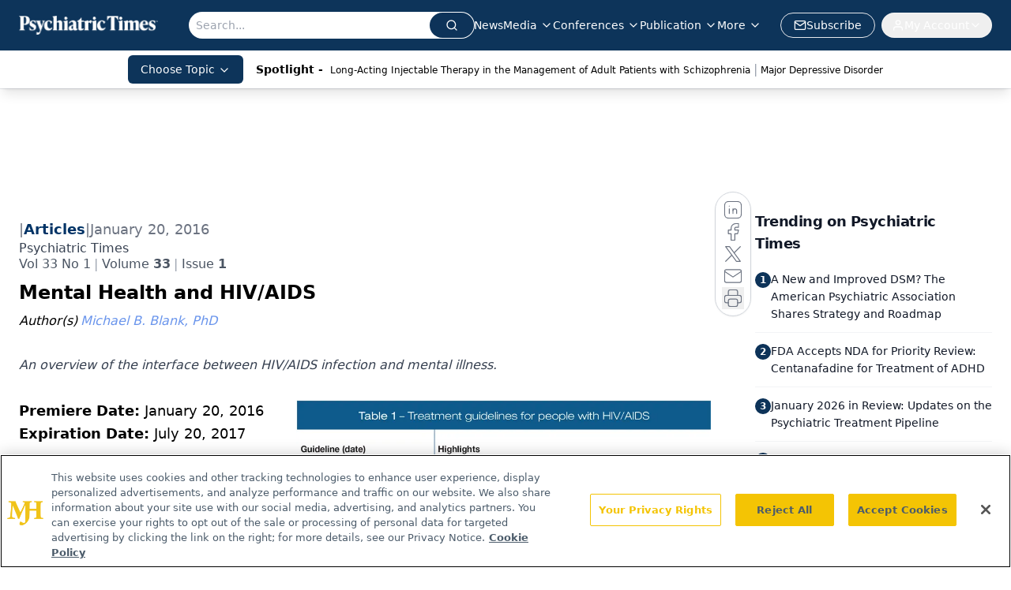

--- FILE ---
content_type: text/html; charset=utf-8
request_url: https://www.psychiatrictimes.com/view/mental-health-and-hivaids
body_size: 56551
content:
<!DOCTYPE html><html lang="en"> <head><link rel="prefetch" href="/logo.webp"><link rel="preconnect" href="https://www.googletagmanager.com"><link rel="preconnect" href="https://cdn.segment.com"><link rel="preconnect" href="https://www.lightboxcdn.com"><link rel="preconnect" href="https://cdn.cookielaw.org"><link rel="preconnect" href="https://pub.doubleverify.com"><link rel="preconnect" href="https://www.googletagservices.com"><link rel="dns-prefetch" href="https://cdn.jsdelivr.net"><link rel="preconnect" href="https://res.lassomarketing.io"><link rel="icon" href="/favicon.svg" type="image/svg+xml"><link rel="icon" href="/favicon.ico" sizes="any"><link rel="apple-touch-icon" href="/apple-touch-icon.png"><meta charset="UTF-8"><meta name="viewport" content="width=device-width, initial-scale=1.0"><title>Mental Health and HIV/AIDS | Psychiatric Times</title><link rel="canonical" href="https://www.psychiatrictimes.com/view/mental-health-and-hivaids"><meta name="description" content="An overview of the interface between HIV/AIDS infection and mental illness."><meta name="robots" content="index, follow"><meta property="og:title" content="Mental Health and HIV/AIDS | Psychiatric Times"><meta property="og:type" content="website"><meta property="og:image" content="https://cdn.sanity.io/images/0vv8moc6/psychtimes/41df39636387411e644389d39ca7b23b4e4b8672-1000x773.jpg"><meta property="og:url" content="https://www.psychiatrictimes.com/view/mental-health-and-hivaids"><meta property="og:image:url" content="https://cdn.sanity.io/images/0vv8moc6/psychtimes/41df39636387411e644389d39ca7b23b4e4b8672-1000x773.jpg"><meta property="og:image:width" content="1200"><meta property="og:image:height" content="630"><meta property="og:image:alt" content="Mental Health and HIV/AIDS | Psychiatric Times"><meta property="article:published_time" content="2026-02-01T03:02:32.534Z"><meta property="article:modified_time" content="2026-02-01T03:02:32.534Z"><meta property="article:author" content="Michael B. Blank, PhD"><meta property="article:tag" content="CME"><meta name="twitter:site" content="@PsychTimes"><meta name="twitter:title" content="Mental Health and HIV/AIDS | Psychiatric Times"><meta name="twitter:image" content="https://cdn.sanity.io/images/0vv8moc6/psychtimes/41df39636387411e644389d39ca7b23b4e4b8672-1000x773.jpg"><meta name="twitter:image:alt" content="Mental Health and HIV/AIDS | Psychiatric Times"><meta name="twitter:description" content="An overview of the interface between HIV/AIDS infection and mental illness."><link rel="icon" href="/favicon.ico"><meta name="twitter:image" content="https://cdn.sanity.io/images/0vv8moc6/psychtimes/41df39636387411e644389d39ca7b23b4e4b8672-1000x773.jpg"><meta name="twitter:title" content="Mental Health and HIV/AIDS | Psychiatric Times"><meta name="twitter:description" content="An overview of the interface between HIV/AIDS infection and mental illness."><script type="application/ld+json">{"@context":"https://schema.org","@type":"NewsArticle","headline":"Mental Health and HIV/AIDS","datePublished":"2016-01-20T18:41:53.000Z","dateModified":"2020-11-16T03:06:49.000Z","inLanguage":"en-US","image":{"@type":"ImageObject","url":"https://cdn.sanity.io/images/0vv8moc6/psychtimes/41df39636387411e644389d39ca7b23b4e4b8672-1000x773.jpg","caption":"Mental Health and HIV/AIDS","alternateName":"HIV-Illustration-Forest-Shutterstock"},"thumbnail":{"@type":"ImageObject","url":"https://cdn.sanity.io/images/0vv8moc6/psychtimes/41df39636387411e644389d39ca7b23b4e4b8672-1000x773.jpg","caption":"Mental Health and HIV/AIDS","alternateName":"HIV-Illustration-Forest-Shutterstock"},"publisher":{"@type":"Organization","name":"Psychiatric Times","logo":{"@type":"ImageObject","url":"https://www.psychiatrictimes.com/logo.webp"}},"keywords":"CME","articleBody":"Premiere Date: January 20, 2016\nExpiration Date: July 20, 2017\nThis activity offers CE credits for:\n1. Physicians (CME)\n2. Other\nACTIVITY GOAL\nThis article provides an overview of the interface between HIV/AIDS infection and mental illness.\nLEARNING OBJECTIVES\nAt the end of this CE activity, participants should be able to:\n• Delineate the prevalence of HIV/AIDS in person with mental illness\n• Identify the primary mental health comorbidities associated with HIV/AIDS\n• Explain the role of substance abuse in the symptom to infection pathway\n• Identify treatment interventions for persons with comorbid HIV/AIDS and mental illness\nTARGET AUDIENCE\nThis continuing medical education activity is intended for psychiatrists, psychologists, primary care physicians, physician assistants, nurse practitioners, and other health care professionals who seek to improve their care for patients with mental health disorders.\nCREDIT INFORMATION\nCME Credit (Physicians): This activity has been planned and implemented in accordance with the Essential Areas and policies of the Accreditation Council for Continuing Medical Education (ACCME) through the joint providership of CME Outfitters, LLC, and Psychiatric Times. CME Outfitters, LLC, is accredited by the ACCME to provide continuing medical education for physicians.\nCME Outfitters designates this enduring material for a maximum of 1.5 AMA PRA Category 1 Credit™. Physicians should claim only the credit commensurate with the extent of their participation in the activity.\nNote to Nurse Practitioners and Physician Assistants: AANPCP and AAPA accept certificates of participation for educational activities certified for 1.5 AMA PRA Category 1 Credit™.\nDISCLOSURE DECLARATION\nIt is the policy of CME Outfitters, LLC, to ensure independence, balance, objectivity, and scientific rigor and integrity in all of their CME/CE activities. Faculty must disclose to the participants any relationships with commercial companies whose products or devices may be mentioned in faculty presentations, or with the commercial supporter of this CME/CE activity. CME Outfitters, LLC, has evaluated, identified, and attempted to resolve any potential conflicts of interest through a rigorous content validation procedure, use of evidence-based data/research, and a multidisciplinary peer-review process.\nThe following information is for participant information only. It is not assumed that these relationships will have a negative impact on the presentations.\nMichael B. Blank, PhD, reports that he has received support from the National Institutes of Health (NIH), National Institute of Mental Health, National Institute of Child Health and Human Development, National Institute of Allergy and Infectious Diseases (NIAID), CDC, and the American Psychological Association.\nKarl Goodkin, MD, (peer/content reviewer) reports that he has received support from the NIH and NIAID and that he is a consultant for the American Academy of Neurology and the American Psychiatric Association.\nApplicable Psychiatric Times staff and CME Outfitters staff have no disclosures to report.\nUNLABELED USE DISCLOSURE\nFaculty of this CME/CE activity may include discussion of products or de­vices that are not currently labeled for use by the FDA. The faculty have been informed of their responsibility to disclose to the audience if they will be discussing off-label or investigational uses (any uses not approved by the FDA) of products or devices. CME Outfitters, LLC, and the faculty do not endorse the use of any product outside of the FDA-labeled indications. Medical professionals should not utilize the procedures, products, or diagnosis techniques discussed during this activity without evaluation of their patient for contraindications or dangers of use.\nQuestions about this activity? \nCall us at 877.CME.PROS (877.263.7767)\nEvery clinician who treats people with HIV/AIDS recognizes that co-occurring affective disorders (eg, major depression, bipolar disorder), substance abuse disorders, cognitive disorders, psychotic disorders, and/or anxiety disorders are also part of the picture. Often these patients have been excluded from randomized clinical trials for new drugs and other treatments. As a result, there has been a missed opportunity to provide informed guidance to clinicians who treat patients with these comorbidities.\nPersons with mental illness are at increased risk for contracting and transmitting HIV. This increased risk is thought to be due to high rates of substance use, including injection drug use; risky sexual behavior; sexual victimization; and prostitution. A recent study found a 4-fold increase in HIV infections among persons receiving mental health care in a variety of treatment settings in Philadelphia and Baltimore.1 Individuals were tested for HIV in university-based inpatient psychiatric units (n = 288), where 5.9% were HIV-positive; in assertive community treatment programs (n = 273), where 5.1% were HIV-positive; and in community mental health centers (n = 501), where 4.0% were infected. HIV infection was associated with being African American, gay, or bisexual; with having hepatitis C virus co-infection; and with psychiatric symptom severity. The study suggests routine HIV testing in all inpatient and outpatient mental health treatment settings.\nWhen mental illness markedly compromises adherence to HIV treatment regimens, public health is threatened: community viral load is increased, and treatment-resistant virus strains can develop. The person with mental illness may therefore serve as a vector of HIV transmission. There is a pressing need for improved continuity of care by detecting infections early, increasing access to HIV treatment, and reinforcing treatment adherence so that people can maintain undetectable viral loads.\nToday, adverse outcomes from HIV infection are far from inevitable. People with mental illness and HIV infection who receive good quality health care can achieve adherence rates comparable to those in others. In fact, there is evidence that with appropriate supports, these patients can adhere to treatment and may be less likely to discontinue antiretroviral therapy (ART).\nEstimated prevalence\nRisk factors associated with HIV infection among persons with mental illnesses mirror those in the general population and include unprotected sex and injection drug use. The estimated prevalence of HIV infection in patients with serious mental illness during the 1990s and early 2000s ranged from 1% to 23%.2,3 Prevalence estimates from these studies varied tremendously because of methodological differences in sampling, particularly the reliance on convenience samples of high-risk individuals in institutions or geographically restricted areas. Small sample sizes also compromised these estimates.\nAn analysis of claims linked to the New Jersey HIV/AIDS registry showed that 5.7% of patients with schizophrenia also had HIV infection.4 In another study, patients with schizophrenia spectrum disorder were 1.5 times as likely to have HIV infection, and those with major affective disorder were 3.8 times as likely.5 Administrative medical records from a national sample from the Veterans Administration (VA) also point to elevated rates of HIV infection in severely mentally ill patients.6\nEstimates based on true epidemiological samples are rare. Perhaps because of shortcomings in existing detection systems, these estimates are often limited in their ability to shed light on people with more severe psychotic illnesses. A recent study using the National Epidemiologic Survey on Alcohol and Related Conditions reported that men with HIV infection were significantly more likely to have a range of diagnoses, compared with their HIV-negative counterparts.7 The prevalence of 12-month psychiatric disorders was stratified by gender to examine the increase in risk of a psychiatric disorder as a function of the interaction between gender and HIV status. HIV-positive men were more likely to have a mood disorder, MDD/dysthymia, any anxiety disorder, and a personality disorder than men who did not have HIV infection. The same comparisons were not significant in women.\nThe prevalence of HIV infection with comorbid psychiatric disorders may be underestimated because of the likelihood that not all HIV diagnoses are captured. Those that are may not be reliably linked to confirmed HIV-positive tests within administrative databases. When a more direct case ascertainment strategy was used, HIV infection was observed in 10.1% of patients.3 These findings indicate some serious shortcomings in patient care, which suggests that persons with mental illness are likely underserved with regard to identification of HIV.\nA lack of treatment guidelines\nRelatively few guidelines have been developed for clinicians who treat persons with HIV infection and mental illness. These guidelines are listed in Table 1. Note that the 2000 and 2010 guidelines from the American Psychiatric Association may already be outdated.8,9\nA web-based survey of members from the Organization of AIDS Psychiatry sought to identify common use of psychopharmacology.10 With a response rate of only 39% (n = 69), the findings should be interpreted with caution, but treatment trends were observed: first-line treatment for depression: escitalopram/citalopram; for psychosis and secondary mania: quetiapine; and for anxiety: clonazepam.\nA national survey of members of the American Academy of HIV Medicine focused on the initiation of ART for patients with comorbid HIV infection and schizophrenia.11 The results showed that clinicians recognized the importance of recommending ART to patients as well as avoiding antiretroviral medications with known neuropsychiatric adverse effects. Such studies have led to an effort to develop biopsychosocial curricular components of residency training for psychiatrists.12\nMajor depression and affective disorders\nDepression and other affective disorders are common comorbidities of all chronic illnesses including HIV infection, and they provide particular clinical challenges. They often interfere with adherence to ART as well as with other aspects of self-care, virologic and immunologic outcomes, and quality of life.\nDepression is the most common psychiatric comorbidity with HIV infection.13 A meta-analysis was undertaken to evaluate the relationship between depression and HIV medication adherence to determine the overall effect size and to examine potential methodological and measurement moderators.14 Depression was significantly associated with nonadherence; larger effects were found for studies that collected data via interviews versus self-administered questionnaires.14 Larger effect sizes were also found when depression was considered along a continuum of severity rather than as a dichotomous variable. No differences in effect sizes were found for cross-sectional versus longitudinal studies. Assessment for depression, even at subclinical levels, as well as treatments for depression should be included in all HIV behavioral interventions. Table 2 lists common treatments for depression in people with HIV infection.\nThe estimated prevalence of MDD among patients with HIV/AIDS ranges from 20% to 37%-more than 3 times the rate in the general population.13 Like other chronic and life-threatening illnesses, HIV/AIDS can be stressful to manage, and people who live with this infection are particularly vulnerable to depression and other affective disorders. The life-threatening nature of HIV infection itself may instigate fears of impending mortality. Moreover, the medical sequelae of HIV infection such as HIV-associated neurocognitive disorders, associated opportunistic infections, and the adverse effects of ART can mimic symptoms of depression (ie, fatigue, problems concentrating, somatic symptoms, decreased appetite/weight loss).\nFrom a cognitive-behavioral perspective, these physical symptoms can be part of a cycle of continued depression. Other factors that might account for the high level of depression and other affective disorders are unique to HIV. Specifically, people with HIV/AIDS disproportionately belong to socially disadvantaged and marginalized populations who are already at risk for depression because of their racial, ethnic, or sexual minority status, poverty, current or prior substance use, sex work, and/or trauma.\nDepression rates do not appear to decline with age in HIV-positive populations as they do in the general population. This is important because as many as one-quarter of all US adults who are HIV-positive are now aged 50 years or older. As people live longer as a result of medical advances, depression in a gradually aging HIV cohort will remain an issue that needs to be addressed clinically and accounted for in HIV research. While there is evidence that the presence of severe psychiatric illness can negatively affect HIV care-particularly medication adherence-studies also underline the importance of individualized assessment and the potential positive impact of good psychiatric and substance abuse care.\nCarrico and colleagues15 used a mobile outreach van to recruit a probability sample of homeless and unstably housed men. Those who tested positive for HIV were screened for mental illnesses. Participants receiving ART were compared with those eligible for ART but not receiving it. Mental health treatment in the past 90 days significantly increased the likelihood of receiving ART. No significant impact on the odds of receiving ART was found for a current mental illness, but among those taking ART, mental illness was associated with a 6 times higher viral load. The authors concluded that providing psychiatric treatment to impoverished HIV-infected people could help optimize health outcomes.\nPsychotherapeutic interventions may be well suited to address the psychosocial difficulties as well as the distress associated with HIV. Of note, telephone-based cognitive behavioral therapy (CBT) has emerged as a feasible, acceptable, and effective treatment for major depression. Himelhoch and colleagues16 developed a manualized telephone-based CBT intervention and compared it with face-to-face therapy among 34 low-income, urban-dwelling patients with HIV/AIDS. The primary outcome was reduced depression; medication adherence was the secondary outcome. No differences were found for reductions in depressive symptoms; however, better treatment adherence was seen in the telephone-based CBT group. This study suggests that telephone-based CBT may be an alternative to standard treatment.\nA Brazilian study found a high incidence of bipolar disorder in patients with HIV/AIDS.17 Adults with HIV infection were assessed using the Mood Disorder Questionnaire: 13.2% (n = 26) of study participants screened positive for bipolar disorder, and the diagnosis was confirmed in 8.1% (n = 16). This represents almost a 4-fold higher prevalence than in the general population. Factors associated with bipolar diagnoses were sex with commercial sex workers, sex outside a primary relationship, alcohol use disorders, and illicit drug use. Not surprisingly, the most common psychiatric comorbidity among persons with bipolar disorder was substance abuse (61.5%).\nA US study examined HIV transmission risk behavior among 63 people with HIV/AIDS comorbid with bipolar disorder, MDD, or no mood disorder; half also had a substance use disorder.18 Participants who had HIV/AIDS and bipolar disorder were more likely to report unprotected intercourse with HIV-negative partners and poorer adherence to ART. In multivariate models, bipolar disorder and substance-use disorder were independent predictors of both risk behaviors. Patients with bipolar disorder need to be carefully evaluated and referred to HIV prevention services to reduce HIV transmission risk behaviors.\nAnxiety disorders\nAs many as 16% to 36% of persons with HIV infection have anxiety disorders.19 The HIV Cost and Services Utilization Study showed that 16% of HIV-infected individuals met criteria for generalized anxiety disorder and that 10.5% met criteria for panic attacks.20 Adjustment disorder with anxious mood was the most common, followed by generalized anxiety disorder and panic disorder; anxiety disorders are also a common comorbidity with depression. Although SSRIs are effective for anxiety disorders, Vitiello and colleagues21 found that 63% of the medications prescribed for anxiety among HIV-infected individuals were benzodiazepines. That finding is of some concern because of the high rates of substance abuse among HIV-infected persons and the potential for abuse of benzodiazepines. Approaches to the treatment of anxiety comorbid with HIV infection are listed in Table 3.\nAmong persons who are HIV-positive, the rate of lifetime PTSD and the incidence of HIV-related PTSD were estimated to be 54% and 40%, respectively.22 However, these estimates should be interpreted with caution, since they are based on only 85 patients with recently diagnosed HIV infection who participated in a cross-sectional study of lifetime rates of PTSD and HIV-related PTSD. Although there seems to be a high co-occurrence of PTSD and its harmful effects in HIV-infected individuals, there is relatively little research on treating PTSD in this population. Prolonged exposure therapy is a well-supported psychotherapeutic treatment for PTSD and has demonstrated efficacy in a wide range of trauma populations. More research, however, is needed to see if it is effective in treating PTSD comorbid with HIV/AIDS.\nSchizophrenia\nHIV risk is complex in schizophrenia, in which the onset of the illness is typically in late adolescence and early adulthood in both men and women-during the same developmental period in which sexuality and sexual behaviors typically increase in importance and frequency. This dynamic combined with the increased vulnerability to abuse and exploitation of persons with schizophrenia spectrum disorder makes these persons particularly susceptible to contracting and transmitting HIV and other infectious diseases.\nAntipsychotics are standard treatment for psychotic symptoms in people with HIV/AIDS. The atypicals are more effective and have fewer extrapyramidal effects than traditional antipsychotic medications, such as haloperidol or thioridazine. However, many of the atypical antipsychotics are associated with an increased risk of obesity and metabolic syndrome that can potentially lead to cardiovascular disease and diabetes. This situation is aggravated by the fact that ART has also been linked to an increased risk of metabolic syndrome. It may be advisable to use typical antipsychotic agents for people who are on ART. Specific, evidence-based treatment guidelines are needed, based on biological and behavioral studies of the treatment of schizophrenia spectrum disorders among individuals also in treatment for HIV/AIDS, to improve psychiatric, behavioral, and medical outcomes. Table 4 lists common treatments for comorbid schizophrenia and HIV.\nSubstance abuse\nThe interaction between symptoms of mental illness, substance abuse, and HIV risk behaviors is complex and recursive. The symptom to infection pathway needs to be understood in the context of multiple environmental and behavioral factors. As with any life-threatening chronic illness, an HIV diagnosis often brings depression and anxiety with it. Furthermore, the virus itself has direct neurotoxic effects that can result in HIV-associated neurocognitive disorder-a complex syndrome characterized by a wide variety of neurological and performance deficits.\nThe severity of mental illness symptoms has been associated with a higher risk of HIV infection. In one study, baseline data on 228 HIV-positive and 281 HIV-negative participants from 2 clinical trials were used.23 Years to HIV diagnosis served as the primary endpoint. A Colorado Symptom Index (CSI) score of at least 30 was associated with a 47% increased risk of HIV infection (P &lt; .01). This study established a basis for using CSI scores to identify a vulnerable subgroup within the community of persons with serious mental illness. Further studies might develop effective approaches to mitigate psychiatric symptoms in order to examine the impact on HIV-transmission risky behaviors. It seems probable that effective mental health treatment and substance abuse treatment will be effective HIV prevention.\nThere is compelling evidence that substance abuse profoundly raises the risk of HIV infection in people with mental illness. In a large sample of patients with schizophrenia spectrum disorders treated through the VA system, Himelhoch and colleagues6 found that schizophrenia and comorbid substance abuse markedly increased the risk of HIV infection. In the absence of substance use, persons with schizophrenia were at lower risk for HIV infection than the general VA population.\nPrince and colleagues24 had similar results. Using Medicaid claims, the researchers examined new HIV diagnoses among patients with serious mental illness. Logistic regression and Cox regression revealed that 24% of persons with a mood disorder were hospitalized, and 24% of that group were re-hospitalized within a 3-month period. Comorbid substance abuse accounted for 36% of the initial hospitalizations and 50% of readmissions. These results suggest that comorbid HIV infection, mental illness, and substance abuse should be treated within a multidisciplinary partnership that includes mental health, infectious disease, and substance abuse professionals.\nThe findings from Cournos and colleagues25 suggest that a mental illness diagnosis in the absence of a substance abuse diagnosis is not highly associated with increased risk of HIV/AIDS. Substance abuse and symptoms of mental illness are relapsing and remitting. Therefore, relying on the presence or absence of one or another diagnosis at a given point fails to take a lifespan developmental view of mental illness and substance abuse.\nMedication monitoring and drug-drug interactions\nWhen prescribing psychotropic medication in the context of ART, it is important to monitor for untoward adverse effects, as well as to consider possible drug-drug interactions. For example, atypical antipsychotics increase the risk of metabolic syndrome, including weight gain, hyperglycemia, and hyperlipidemia. Similar symptoms associated with the metabolic syndrome are also associated with treatment with antiretroviral medications. Monitoring of weight, fasting blood glucose, and lipid profiles is integral to treatment for people who take any of these medications. Any drug-drug interactions between antiretroviral medications and psychotropic medications need to be identified. For example, specific benzodiazepines may be contraindicated when taken with protease inhibitors, and care must be taken when prescribing methadone in the presence of specific non-nucleoside reverse-transcriptase inhibitors. A careful history about the use of over-the-counter medications and herbal remedies is also recommended. In particular, St John’s wort may be contraindicated when used in conjunction with ART.\nTailored treatment and nurse health navigators\nPreventing AIDS Through Health for HIV Positive (PATH+) persons was a regimen management intervention study for persons who also had a serious mental illness.26 An adaptive treatment design implemented through an intervention cascade was used to gear the intensity (and expense) of the intervention to adherence. A nurse health navigator (NHN) provided in-home consultations and coordinated medical and mental health services for 1 year. The protocol included a meeting with the patient at least once a week. Participants in the intervention group received psycho-education along with pillboxes and beeping watches. In addition, the NHN coordinated physician and other appointments for the patient and would accompany the patient if there was a problem with a medication, communication, or other issues that needed attention.\nAdherence to HIV and psychiatric medications was calculated weekly. If adherence fell below 80%, the intervention cascade was implemented until adherence was maintained equal to or above 80% for 3 weeks. The intervention cascade represented a gradual increase in intensity and included activation of social networks, the use of reminder beepers with alphanumeric displays, and prepaid cellular phones to encourage participants to follow their regimen. If all else failed, the final step in the intervention cascade was directly observed therapy.\nA total of 238 community-dwelling, HIV-positive patients with a serious mental illness were enrolled in the study. The main outcome measures were viral load and CD4 count. Assessments were conducted at baseline and at 3, 6, 12, and 24 months. Participants were followed for 12 months after the intervention ended in order to examine any recidivism. The results of the PATH+ study showed that with appropriate support, persons with a mental illness and HIV infection can successfully adhere to treatment and achieve improvements in health-related quality of life and biomarker health status indicators.\nConclusion\nThis article provides a brief overview of the interface between HIV infection and mental illness. The interested reader can peruse the cited references and a growing literature as well as the practice guidelines for additional information.\nOther complexities involving HIV care and mental health include HIV-associated neurocognitive disorders that are increasingly recognized in clinical practice, but which are beyond the scope of this article. Treatment of HIV infection has come a long way since the epidemic first emerged, and thankfully the infection is rapidly becoming a manageable chronic illness. As with other chronic illnesses, HIV infection has specific psychiatric sequelae that are coming into sharper focus.\nWe still have a long way to go in terms of treatment options, updated guidelines, and tailored health services. Screening for depression and anxiety should occur at each infectious disease visit, and consultation and referral to specialty mental health providers should be seamless. The public health response to HIV infection and AIDS may be the finest example of the triumph of science and medicine over disease. In less than 4 decades we have managed to shift HIV infection from a disease of unknown origin that resulted in rapid decline and death, to a manageable chronic illness for which inoculation and cure are being sought.\nThere are successes to draw on, and perhaps nowhere have the positive impact and cost-effectiveness of prevention been so thoroughly demonstrated and accepted as in science-based HIV programs. The focus now needs to be on the co-occurrence of mental illness and HIV infection, along with the need to increase attention to the mental health risk and needs of HIV-positive persons.\nCME POST-TEST\nPost-tests, credit request forms, and activity evaluations must be completed online at www.cmeoutfitters.com/PT (requires free account activation), and participants can print their certificate or statement of credit immediately (80% pass rate required). This Web site supports all browsers except Internet Explorer for Mac. For complete technical requirements and privacy policy, visit www.neurosciencecme.com/technical.asp.\nPLEASE NOTE THAT THE POST-TEST IS AVAILABLE ONLINE ONLY ON THE 20TH OF THE MONTH OF ACTIVITY ISSUE AND FOR A YEAR AFTER.\n \nNeed Additional CME Credit?\nCheck Out These CME Activities- Hurry, Some Expire Soon!\nA Practical Update on Neuroimaging for Psychiatric Disorders\nby Robin A. Hurley, MD, FANPA, Shiv Patel, MD, DABR, and Katherine Taber, PhD, FANPA\nExpiration date: February 20, 2016.\nhttp://www.psychiatrictimes.com/cme/practical-update-neuroimaging-psychiatric-disorders\n \nClinical Issues and Strategies Associated With Smoking Cessation\nby Stephen E. Hall, MD and Judith J. Prochaska, PhD, MPH\nExpiration date: March 20, 2016.\nhttp://www.psychiatrictimes.com/cme/clinical-issues-and-strategies-associated-smoking-cessation\n \nTips, Cautions, and Successes in Treating Bipolar Patients With Lithium\nby Ralph J. Koek, MD\nExpiration date: April 20, 2016.\nhttp://www.psychiatrictimes.com/cme/tips-cautions-and-successes-treating-bipolar-patients-lithium\nDisclosures:\nAssociate Professor of Psychology, Department of Psychiatry, Perelman School of Medicine, University of Pennsylvania, Philadelphia\nReferences:\n1. Blank MB, Himelhoch SS, Balaji AB, et al. A multisite study of the prevalence of HIV using rapid testing in mental health settings. Am J Pub Health. 2014;104:2377-2384.\n2. Susser E, Valencia E, Conover S. Prevalence of HIV infection among psychiatric patients in a New York City men’s shelter. Am J Pub Health. 1993;83:568-570.\n3. Rothbard AB, Blank MB, Staab JP, et al. Previously undetected metabolic syndromes and infectious diseases among psychiatric inpatients. Psychiatr Serv. 2009;60:534-537.\n4. Kessler RC, Birnbaum H, Demler O, et al. Prevalence and correlates of nonaffective psychosis: results from NCS-R. Biol Psychiatry. 2005;57:108S-109S.\n5. Blank MB, Mandell DS, Aiken L, Hadley TR. Co-occurrence of HIV and serious mental illness among Medicaid recipients. Psychiatr Serv. 2002;53:868-873.\n6. Himelhoch S, McCarthy JF, Ganoczy D, et al. Understanding associations between serious mental illness and HIV among patients in the VA health system. Psychiatr Serv. 2007;58:1165-1172.\n7. Lopes M, Olfson M, Rabkin J, et al. Gender, HIV status, and psychiatric disorders: results from the National Epidemiologic Survey on Alcohol and Related Conditions. J Clin Psychiatry. 2012;73:384-391.\n8. McDaniel JS, Brown L, Cournos F, et al. Practice guideline for the treatment of patients with HIV/AIDS; 2000. http://psychiatryonline.org/pb/assets/raw/sitewide/practice_guidelines/guidelines/hivaids.pdf. Accessed November 23, 2015.\n9. Forstein M, Cournos F, Douaihy A, et al. Guideline watch: practice guideline for the treatment of patients with HIV/AIDS; 2010. http://psychiatryonline.org/pb/assets/raw/sitewide/practice_guidelines/guidelines/hivaids-watch.pdf. Accessed November 23, 2015.\n10. Freudenreich O, Goforth HW, Cozza KL, et al. Psychiatric treatment of persons with HIV/AIDS: an HIV-psychiatry consensus survey of current practices. Psychosomatics. 2010;51:480-488.\n11. Himelhoch S, Powe NR, Breakey W, Gebo KA. Schizophrenia, AIDS and the decision to prescribe HAART: results of a national survey of HIV clinicians. J Prev Interv Commun. 2007;33:109-120.\n12. Cohen MA, Forstein M. A biopsychosocial approach to HIV/AIDS education for psychiatry residents. Acad Psychiatry. 2012;36:479-486.\n13. Simoni JM, Safren SA, Manhart LE, et al. Challenges in addressing depression in HIV research: assessment, cultural context, and methods. AIDS Behav. 2011;15:376-388.\n14. Gonzalez JS, Batchelder AW, Psaros C, Safren SA. Depression and HIV/AIDS treatment nonadherence: a review and meta-analysis. J Acquir Immune Defic Syndr. 2011;58:181-187.\n15. Carrico AW, Bangsberg DR, Weiser SD, et al. Psychiatric correlates of HAART utilization and viral load among HIV-positive impoverished persons. AIDS (London). 2011;25:1113-1118.\n16. Himelhoch S, Medoff D, Maxfield J, et al. Telephone-based cognitive behavioral therapy targeting major depression among urban dwelling, low income people living with HIV/AIDS: results of a randomized controlled trial. AIDS Behav. 2013;17:2756-2764.\n17. de Sousa GW, da Silva Carneiro AH, Barreto RebouÃ§as D, et al. Prevalence of bipolar disorder in a HIV-infected outpatient population. AIDS Care. 2013;25:1499-1503.\n18. Meade CS, Bevilacqua LA, Key MD. Bipolar disorder is associated with HIV transmission risk behavior among patients in treatment for HIV. AIDS Behav. 2012;16:2267-2271.\n19. Chander G, Himelhoch S, Moore RD. Substance abuse and psychiatric disorders in HIV-positive patients. Drugs. 2006;66:769-789.\n20. Tsao JC, Dobalian A, Moreau C, Dobalian K. Stability of anxiety and depression in a national sample of adults with human immunodeficiency virus. J Nerv Ment Dis. 2004;192:111-118.\n21. Vitiello B, Burnam MA, Bing EG, et al. Use of psychotropic medications among HIV-infected patients in the United States. Am J Psychiatry. 2003;160:547-554.\n22. Martin L, Kagee A. Lifetime and HIV-related PTSD among persons recently diagnosed with HIV. AIDS Behav. 2011;15:125-131.\n23. Wu ES, Rothbard A, Blank MB. Using psychiatric symptomatology to assess risk for HIV infection in individuals with severe mental illness. Community Ment Health J. 2011;47:672-678.\n24. Prince JD, Walkup J, Akincigil A, et al. Serious mental illness and risk of new HIV/AIDS diagnoses: an analysis of Medicaid beneficiaries in eight states. Psychiatr Serv. 2012;63:1032-1038.\n25. Cournos F, GuimarÃ£es MD, Wainberg ML. HIV/AIDS and serious mental illness: a risky conclusion. Psychiatr Serv. 2012;63:1261-1262.\n26. Hanrahan NP, Wu E, Kelly D, et al. Randomized clinical trial of the effectiveness of a home-based advanced practice psychiatric nurse intervention: outcomes for individuals with serious mental illness and HIV. Nurs Res Pract. 2011. http://www.hindawi.com/journals/nrp/2011/840248/. Accessed November 23, 2015.","description":"An overview of the interface between HIV/AIDS infection and mental illness.","author":[{"@type":"Person","name":"Michael B. Blank, PhD","url":"https://www.psychiatrictimes.com/authors/michael-b-blank-phd"}]}</script><script type="application/ld+json">{"@context":"https://schema.org","@type":"Organization","contactPoint":{"@type":"ContactPoint","availableLanguage":["English"]},"name":"Psychiatric Times - Mental Health News, Clinical Insights","alternateName":"Psychiatric Times","description":"Psychiatric Times is the connection to Psychiatry and Mental Health, featuring clinical updates, expert views, and research news in multimedia formats.","email":"PTEditor@mmhgroup.com","telephone":"609-716-7777","sameAs":["https://twitter.com/psychtimes/","https://www.facebook.com/psychtimes/","https://www.linkedin.com/company/psychiatric-times/posts/?feedView=all","/rss.xml"],"address":{"@type":"PostalAddress","streetAddress":"259 Prospect Plains Rd, Bldg H","addressLocality":"Monroe","addressRegion":"New Jersey","postalCode":"08831","addressCountry":"United States of America"},"foundingDate":"2000-08-15","founder":{"@type":"Person","name":"MJH Life Sciences"},"employees":[{"@type":"Person","name":"Heidi Duerr"},{"@type":"Person","name":"Leah Kuntz"},{"@type":"Person","name":"Libardo Torres"}]}</script><script async src="https://cdn.jsdelivr.net/npm/@segment/analytics-consent-wrapper-onetrust@latest/dist/umd/analytics-onetrust.umd.js"></script>
 <script>
  window.dataLayer = window.dataLayer || [];
  function gtag(){dataLayer.push(arguments);}
  gtag('set' , 'developer_id.dYWJhMj', true);
  gtag('consent', 'default', {
      ad_storage: 'denied',
      analytics_storage: 'denied',
      functionality_storage: 'denied',
      personalization_storage: 'denied',
      security_storage: 'granted',
      ad_user_data: 'denied',
      ad_personalization: 'denied',
      region: [
        'AT',
        'BE',
        'BG',
        'HR',
        'CY',
        'CZ',
        'DK',
        'EE',
        'FI',
        'FR',
        'DE',
        'EL',
        'HU',
        'IE',
        'IT',
        'LV',
        'LT',
        'LU',
        'MT',
        'NL',
        'PL',
        'PT',
        'RO',
        'SK',
        'SI',
        'ES',
        'SE',
        'GB',
        'US-CA',
      ],
    });
    gtag('consent', 'default', {
      ad_storage: 'granted',
      analytics_storage: 'granted',
      functionality_storage: 'granted',
      personalization_storage: 'granted',
      security_storage: 'granted',
      ad_user_data: 'granted',
      ad_personalization: 'granted',
    });
    </script>
    <script src="https://cdn.cookielaw.org/scripttemplates/otSDKStub.js" type="text/javascript" charset="UTF-8" data-domain-script="0196a5b0-b6b6-7210-b8ef-75e27b3fb8ff"></script>
    <script type="text/javascript">function OptanonWrapper() {}</script>
    <script async type="text/plain" class="optanon-category-C0001" src="https://www.lightboxcdn.com/static/lightbox_mjh.js"></script>
  <script async type="text/plain" class="optanon-category-C0004" src="https://res.lassomarketing.io/scripts/lasso-imp-id-min.js"></script> 
   <script async type="text/javascript">
      !function(){var analytics=window.analytics=window.analytics||[];if(!analytics.initialize)if(analytics.invoked)window.console&&console.error&&console.error("Segment snippet included twice.");else{analytics.invoked=!0;analytics.methods=["trackSubmit","trackClick","trackLink","trackForm","pageview","identify","reset","group","track","ready","alias","debug","page","once","off","on","addSourceMiddleware","addIntegrationMiddleware","setAnonymousId","addDestinationMiddleware"];analytics.factory=function(e){return function(){var t=Array.prototype.slice.call(arguments);t.unshift(e);analytics.push(t);return analytics}};for(var e=0;e<analytics.methods.length;e++){var key=analytics.methods[e];analytics[key]=analytics.factory(key)}analytics.load=function(key,e){var t=document.createElement("script");t.type="text/javascript";t.async=!0;t.src="https://cdn.segment.com/analytics.js/v1/" + key + "/analytics.min.js";var n=document.getElementsByTagName("script")[0];n.parentNode.insertBefore(t,n);analytics._loadOptions=e};analytics.SNIPPET_VERSION="4.13.1";
      //check lasso , if lassoImpID doesnt exist try again in 1.25 seconds
      function checkLasso() {
        if (typeof lassoImpID !== 'undefined') {
          window.LassoImpressionID = lassoImpID();
          withOneTrust(analytics).load('BBbKMoOjmhsxPnbd2nO6osz3zq67DzuN');
          analytics.page({
            'LassoImpressionID': window.LassoImpressionID
          });
        } else {
          setTimeout(checkLasso, 1000);
        }
      }
          checkLasso();
            }}();
    </script><script class="optanon-category-C0001" type="text/plain" async src="https://one.psychiatrictimes.com/tagmanager/scripts/one.js"></script><script async type="text/javascript" src="https://one.psychiatrictimes.com/tagmanager/scripts/one.js"></script><script type="text/javascript" src="https://www.googletagservices.com/tag/js/gpt.js"></script><script async src="https://pub.doubleverify.com/dvtag/20083417/DV1815449/pub.js"></script><script type="text/javascript">
            window.onDvtagReady = function (callback, timeout = 750) { 
            window.dvtag = window.dvtag || {} 
            dvtag.cmd = dvtag.cmd || [] 
            const opt = { callback, timeout, timestamp: new Date().getTime() } 
            dvtag.cmd.push(function () { dvtag.queueAdRequest(opt) }) 
            setTimeout(function () { 
            const cb = opt.callback 
            opt.callback = null 
            if (cb) cb() 
            }, timeout) 
            } 
     </script><script>(function(){const gtmID = "5V9L5PL";

        (function (w, d, s, l, i) {
          w[l] = w[l] || [];
          w[l].push({ 'gtm.start': new Date().getTime(), event: 'gtm.js' });
          var f = d.getElementsByTagName(s)[0],
            j = d.createElement(s),
            dl = l != 'dataLayer' ? '&l=' + l : '';
          j.async = true;
          j.src = 'https://www.googletagmanager.com/gtm.js?id=' + i + dl;
          f.parentNode.insertBefore(j, f);
        })(window, document, 'script', 'dataLayer', 'GTM-' + gtmID);
      })();</script><!-- <ClientRouter  /> --><link rel="stylesheet" href="/_astro/_slug_.VrgDV5zf.css">
<style>.embla{overflow:hidden;height:100%;width:100%}.embla__container{display:flex;flex-direction:column;height:90%;padding:0 0 2%}.vjs-text-track-cue{font-size:1.5rem!important}.embla__slide{flex:0 0 100%;min-width:0;height:100%;display:flex;align-items:center;justify-content:center;margin:0 0 calc(15% / 9);opacity:.3;transform:scale(.95);transition:opacity .3s ease,transform .3s ease}.embla__slide.is-snapped{opacity:1;transform:scale(1);z-index:2}.embla__slide.is-in-view:not(.is-snapped){opacity:.6;transform:scale(.97)}.embla__slide:not(.is-snapped) .shorts-video-container:after{content:"";position:absolute;inset:0;background:linear-gradient(to bottom,#0000001a,#0000004d,#0000001a);pointer-events:none;z-index:1}.embla.is-wheel-scrolling{cursor:grabbing}.embla.is-wheel-scrolling .embla__slide{pointer-events:none}.shorts-item{height:100%;position:relative;display:flex;flex-direction:column;align-items:center;justify-content:center;padding:0}.shorts-video-container{position:relative;width:100%;height:100%;max-height:min(90vh,calc(100vw * 16 / 9));margin:0 auto;border-radius:12px}@supports (aspect-ratio: 9 / 16){.shorts-video-container{aspect-ratio:9 / 16;width:auto;height:100%}}@supports not (aspect-ratio: 9 / 16){.shorts-video-container{width:56.25vh;height:100%}}.shorts-video-wrapper{position:relative;width:100%;height:100%}.bg-shorts-container .video-js{width:100%!important;height:100%!important;-o-object-fit:cover;object-fit:cover;position:absolute;top:0;left:0}.bg-shorts-container .video-js video{width:100%!important;height:100%!important;-o-object-fit:cover;object-fit:cover;position:absolute;top:0;left:0}.bg-shorts-container{width:100%;height:100%;position:relative}@media (max-width: 768px){.shorts-video-container{max-width:90vw}@supports (aspect-ratio: 9 / 16){.shorts-video-container{height:100%;max-height:75vh}}}.shorts-navigation-btn{transition:all .2s ease-in-out}.shorts-navigation-btn:hover{transform:scale(1.1);background-color:#ffffff4d}.shorts-navigation-btn:active{transform:scale(.95)}@keyframes pulse{0%,to{opacity:1}50%{opacity:.5}}.loading-pulse{animation:pulse 2s cubic-bezier(.4,0,.6,1) infinite}.shorts-overlay{background:linear-gradient(to top,rgba(0,0,0,.8) 0%,rgba(0,0,0,.4) 50%,transparent 100%)}.shorts-navigation,.shorts-navigation button{z-index:9999!important;pointer-events:auto}@media (max-width: 768px){.shorts-navigation{right:8px}.shorts-navigation button{width:32px;height:32px}}
</style>
<link rel="stylesheet" href="/_astro/_slug_.DquC58Zs.css"><script type="module" src="/_astro/page.V2R8AmkL.js"></script></head> <body> <style>astro-island,astro-slot,astro-static-slot{display:contents}</style><script>(()=>{var e=async t=>{await(await t())()};(self.Astro||(self.Astro={})).load=e;window.dispatchEvent(new Event("astro:load"));})();</script><script>(()=>{var A=Object.defineProperty;var g=(i,o,a)=>o in i?A(i,o,{enumerable:!0,configurable:!0,writable:!0,value:a}):i[o]=a;var d=(i,o,a)=>g(i,typeof o!="symbol"?o+"":o,a);{let i={0:t=>m(t),1:t=>a(t),2:t=>new RegExp(t),3:t=>new Date(t),4:t=>new Map(a(t)),5:t=>new Set(a(t)),6:t=>BigInt(t),7:t=>new URL(t),8:t=>new Uint8Array(t),9:t=>new Uint16Array(t),10:t=>new Uint32Array(t),11:t=>1/0*t},o=t=>{let[l,e]=t;return l in i?i[l](e):void 0},a=t=>t.map(o),m=t=>typeof t!="object"||t===null?t:Object.fromEntries(Object.entries(t).map(([l,e])=>[l,o(e)]));class y extends HTMLElement{constructor(){super(...arguments);d(this,"Component");d(this,"hydrator");d(this,"hydrate",async()=>{var b;if(!this.hydrator||!this.isConnected)return;let e=(b=this.parentElement)==null?void 0:b.closest("astro-island[ssr]");if(e){e.addEventListener("astro:hydrate",this.hydrate,{once:!0});return}let c=this.querySelectorAll("astro-slot"),n={},h=this.querySelectorAll("template[data-astro-template]");for(let r of h){let s=r.closest(this.tagName);s!=null&&s.isSameNode(this)&&(n[r.getAttribute("data-astro-template")||"default"]=r.innerHTML,r.remove())}for(let r of c){let s=r.closest(this.tagName);s!=null&&s.isSameNode(this)&&(n[r.getAttribute("name")||"default"]=r.innerHTML)}let p;try{p=this.hasAttribute("props")?m(JSON.parse(this.getAttribute("props"))):{}}catch(r){let s=this.getAttribute("component-url")||"<unknown>",v=this.getAttribute("component-export");throw v&&(s+=` (export ${v})`),console.error(`[hydrate] Error parsing props for component ${s}`,this.getAttribute("props"),r),r}let u;await this.hydrator(this)(this.Component,p,n,{client:this.getAttribute("client")}),this.removeAttribute("ssr"),this.dispatchEvent(new CustomEvent("astro:hydrate"))});d(this,"unmount",()=>{this.isConnected||this.dispatchEvent(new CustomEvent("astro:unmount"))})}disconnectedCallback(){document.removeEventListener("astro:after-swap",this.unmount),document.addEventListener("astro:after-swap",this.unmount,{once:!0})}connectedCallback(){if(!this.hasAttribute("await-children")||document.readyState==="interactive"||document.readyState==="complete")this.childrenConnectedCallback();else{let e=()=>{document.removeEventListener("DOMContentLoaded",e),c.disconnect(),this.childrenConnectedCallback()},c=new MutationObserver(()=>{var n;((n=this.lastChild)==null?void 0:n.nodeType)===Node.COMMENT_NODE&&this.lastChild.nodeValue==="astro:end"&&(this.lastChild.remove(),e())});c.observe(this,{childList:!0}),document.addEventListener("DOMContentLoaded",e)}}async childrenConnectedCallback(){let e=this.getAttribute("before-hydration-url");e&&await import(e),this.start()}async start(){let e=JSON.parse(this.getAttribute("opts")),c=this.getAttribute("client");if(Astro[c]===void 0){window.addEventListener(`astro:${c}`,()=>this.start(),{once:!0});return}try{await Astro[c](async()=>{let n=this.getAttribute("renderer-url"),[h,{default:p}]=await Promise.all([import(this.getAttribute("component-url")),n?import(n):()=>()=>{}]),u=this.getAttribute("component-export")||"default";if(!u.includes("."))this.Component=h[u];else{this.Component=h;for(let f of u.split("."))this.Component=this.Component[f]}return this.hydrator=p,this.hydrate},e,this)}catch(n){console.error(`[astro-island] Error hydrating ${this.getAttribute("component-url")}`,n)}}attributeChangedCallback(){this.hydrate()}}d(y,"observedAttributes",["props"]),customElements.get("astro-island")||customElements.define("astro-island",y)}})();</script><astro-island uid="O98Ri" prefix="r10" component-url="/_astro/atoms.Ch89ewdX.js" component-export="SanityClient" renderer-url="/_astro/client.4AZqD4Tw.js" props="{&quot;config&quot;:[0,{&quot;dataset&quot;:[0,&quot;psychtimes&quot;],&quot;projectId&quot;:[0,&quot;0vv8moc6&quot;],&quot;useCdn&quot;:[0,true],&quot;token&quot;:[0,&quot;skIjFEmlzBmyZpjK8Zc1FQwpwi0Bv3wVI0WhSPJfe5wEiXkmkb3Rq7h5T1WLyvXaJAhM7sOBa2vXBRGxShTPYsvCpTSYuIFBEZnhapLqKMkXyRyxCYjZQYbPv4Zbdn7UMjfKcTbCwat1s1GKaDhqbiwIffPYLGtrK4hT6V3Xq32NfzOzScjn&quot;]}]}" ssr client="load" opts="{&quot;name&quot;:&quot;SanityClient&quot;,&quot;value&quot;:true}"></astro-island> <astro-island uid="27x1n7" prefix="r11" component-url="/_astro/react.hrQvyCJB.js" component-export="AuthInit" renderer-url="/_astro/client.4AZqD4Tw.js" props="{&quot;config&quot;:[0,{&quot;region&quot;:[0,&quot;us-east-1&quot;],&quot;userPoolId&quot;:[0,&quot;us-east-1_qvUR8zszr&quot;],&quot;userPoolClientId&quot;:[0,&quot;5t4e4nq2rtaq6162t16tatj6rb&quot;],&quot;oauthDomain&quot;:[0,&quot;auth.mjhlifesciences.com&quot;],&quot;redirectSignIn&quot;:[1,[[0,&quot;https://www.psychiatrictimes.com/auth/callback&quot;]]],&quot;redirectSignOut&quot;:[1,[[0,&quot;https://www.psychiatrictimes.com&quot;]]]}]}" ssr client="load" opts="{&quot;name&quot;:&quot;AuthInit&quot;,&quot;value&quot;:true}"></astro-island> <!-- <VisualEditing enabled={visualEditingEnabled} zIndex={1000} /> --> <script>(()=>{var e=async t=>{await(await t())()};(self.Astro||(self.Astro={})).only=e;window.dispatchEvent(new Event("astro:only"));})();</script><astro-island uid="Z8EoF1" component-url="/_astro/index.qum6FzgI.js" component-export="default" renderer-url="/_astro/client.4AZqD4Tw.js" props="{&quot;settings&quot;:[0,{&quot;siteConfig&quot;:[0,{&quot;sanityClientConfig&quot;:[0,{&quot;dataset&quot;:[0,&quot;psychtimes&quot;],&quot;projectId&quot;:[0,&quot;0vv8moc6&quot;],&quot;useCdn&quot;:[0,true],&quot;token&quot;:[0,&quot;skIjFEmlzBmyZpjK8Zc1FQwpwi0Bv3wVI0WhSPJfe5wEiXkmkb3Rq7h5T1WLyvXaJAhM7sOBa2vXBRGxShTPYsvCpTSYuIFBEZnhapLqKMkXyRyxCYjZQYbPv4Zbdn7UMjfKcTbCwat1s1GKaDhqbiwIffPYLGtrK4hT6V3Xq32NfzOzScjn&quot;]}],&quot;gtmID&quot;:[0,&quot;5V9L5PL&quot;],&quot;title&quot;:[0,&quot;Psychiatric Times&quot;],&quot;liveDomain&quot;:[0,&quot;www.psychiatrictimes.com&quot;],&quot;logo&quot;:[0,&quot;/logo.webp&quot;],&quot;white_logo&quot;:[0,&quot;/logo.webp&quot;],&quot;megaMenuTaxName&quot;:[0,&quot;topics&quot;],&quot;twitter&quot;:[0,&quot;@PsychTimes&quot;],&quot;onejs&quot;:[0,&quot;https://one.psychiatrictimes.com/tagmanager/scripts/one.js&quot;],&quot;sharingImageUrl&quot;:[0,&quot;https://www.psychiatrictimes.com/PT_share_logo.png&quot;],&quot;fixSecondaryNavigationLinksIdentifier&quot;:[0,true],&quot;oneTrustId&quot;:[0,&quot;0196a5b0-b6b6-7210-b8ef-75e27b3fb8ff&quot;],&quot;subscribe&quot;:[0,{&quot;href&quot;:[0,&quot;/newsletter&quot;],&quot;text&quot;:[0,&quot;Receive trusted psychiatric news, expert analysis, and clinical insights — subscribe today to support your practice and your patients.&quot;]}],&quot;customSpecialtyText&quot;:[0,&quot;Choose Topic&quot;],&quot;subFooterLinks&quot;:[1,[[0,{&quot;url&quot;:[0,&quot;/&quot;],&quot;title&quot;:[0,&quot;Home&quot;]}],[0,{&quot;url&quot;:[0,&quot;/about&quot;],&quot;title&quot;:[0,&quot;About Us&quot;]}],[0,{&quot;url&quot;:[0,&quot;/news&quot;],&quot;title&quot;:[0,&quot;News&quot;]}],[0,{&quot;url&quot;:[0,&quot;/contact-us&quot;],&quot;title&quot;:[0,&quot;Contact Us&quot;]}]]]}],&quot;styleConfig&quot;:[0,{&quot;logoSize&quot;:[0,&quot;small&quot;],&quot;navigation&quot;:[0,5],&quot;footer&quot;:[0,1],&quot;featureDeck&quot;:[0,10],&quot;featureSlider&quot;:[0,1]}],&quot;adConfig&quot;:[0,{&quot;networkID&quot;:[0,&quot;4688&quot;],&quot;adUnit&quot;:[0,&quot;cmpm.psychiatrictimes&quot;]}],&quot;pageConfig&quot;:[0,{&quot;publicationName&quot;:[0,&quot;Psychiatric Times&quot;],&quot;publicationUrl&quot;:[0,&quot;journals&quot;],&quot;authorUrl&quot;:[0,&quot;authors&quot;]}],&quot;sanityConfig&quot;:[0,{&quot;taxonomy&quot;:[0,{&quot;conference&quot;:[0,&quot;pst_taxonomy_439_conferences&quot;],&quot;clinical&quot;:[0,&quot;pst_taxonomy_53202_clinical&quot;],&quot;news&quot;:[0,&quot;8883d983-7f42-4072-b51b-ce42327c42a2&quot;]}],&quot;docGroup&quot;:[0,{&quot;conference&quot;:[0,&quot;pst_documentGroup_53201_conferences&quot;]}],&quot;contentCategory&quot;:[0,{&quot;articles&quot;:[0,&quot;8bdaa7fc-960a-4b57-b076-75fdce3741bb&quot;],&quot;videos&quot;:[0,&quot;42000fd0-0d05-4832-9f2c-62c21079b76c&quot;],&quot;slideshows&quot;:[0,&quot;61085300-0cae-4cd1-b0e8-26323ac5c2e6&quot;],&quot;podcasts&quot;:[0,&quot;93d57b69-2d72-45fe-8b8a-d18e7e7e5f20&quot;],&quot;poll&quot;:[0,&quot;9e4880fc-85b8-4ffb-a066-79af8dfaa4e1&quot;],&quot;hero&quot;:[0,&quot;2504da4c-b21a-465e-88ba-3841a00c0395&quot;]}]}],&quot;gateEnabled&quot;:[0,&quot;modal&quot;],&quot;sMaxAge&quot;:[0,300],&quot;staleWhileRevalidate&quot;:[0,329],&quot;allowedDomains&quot;:[1,[[0,&quot;ce.dvm360.com&quot;],[0,&quot;www.pharmacytimes.org&quot;],[0,&quot;www.gotoper.com&quot;]]]}],&quot;targeting&quot;:[0,{&quot;content_placement&quot;:[1,[[0,&quot;continuing-education&quot;]]],&quot;document_url&quot;:[1,[[0,&quot;mental-health-and-hivaids&quot;]]],&quot;document_group&quot;:[1,[]],&quot;content_group&quot;:[1,[]],&quot;rootDocumentGroup&quot;:[1,[]],&quot;issue_url&quot;:[1,[[0,&quot;vol-33-no-1&quot;]]],&quot;publication_url&quot;:[1,[[0,&quot;psychiatric-times&quot;]]],&quot;tags&quot;:[1,[[0,&quot;CME&quot;]]],&quot;hostname&quot;:[0,&quot;www.psychiatrictimes.com&quot;],&quot;adLayer&quot;:[0,{&quot;adSlotSelection&quot;:[1,[]]}]}],&quot;gateData&quot;:[0,{}]}" ssr client="only" opts="{&quot;name&quot;:&quot;ADWelcome&quot;,&quot;value&quot;:true}"></astro-island> <astro-island uid="ZTbsKP" prefix="r163" component-url="/_astro/ADFloatingFooter.BD49CBHT.js" component-export="default" renderer-url="/_astro/client.4AZqD4Tw.js" props="{&quot;networkID&quot;:[0,&quot;4688&quot;],&quot;adUnit&quot;:[0,&quot;cmpm.psychiatrictimes&quot;],&quot;targeting&quot;:[0,{&quot;content_placement&quot;:[1,[[0,&quot;continuing-education&quot;]]],&quot;document_url&quot;:[1,[[0,&quot;mental-health-and-hivaids&quot;]]],&quot;document_group&quot;:[1,[]],&quot;content_group&quot;:[1,[]],&quot;rootDocumentGroup&quot;:[1,[]],&quot;issue_url&quot;:[1,[[0,&quot;vol-33-no-1&quot;]]],&quot;publication_url&quot;:[1,[[0,&quot;psychiatric-times&quot;]]],&quot;tags&quot;:[1,[[0,&quot;CME&quot;]]],&quot;hostname&quot;:[0,&quot;www.psychiatrictimes.com&quot;],&quot;adLayer&quot;:[0,{&quot;adSlotSelection&quot;:[1,[]]}]}]}" ssr client="load" opts="{&quot;name&quot;:&quot;ADFloatingFooter&quot;,&quot;value&quot;:true}"></astro-island>       <astro-island uid="Z1OVsD3" prefix="r164" component-url="/_astro/ui.BfbiW2ft.js" component-export="N5" renderer-url="/_astro/client.4AZqD4Tw.js" props="{&quot;data&quot;:[0,{&quot;logoImage&quot;:[0,&quot;/logo.webp&quot;],&quot;mainLinks&quot;:[1,[[0,{&quot;_createdAt&quot;:[0,&quot;2023-01-12T21:37:12Z&quot;],&quot;_id&quot;:[0,&quot;1843e321-488e-4669-93ca-cab2440aed6d&quot;],&quot;_rev&quot;:[0,&quot;c0yE3Bu5KElxUwrEaznFHf&quot;],&quot;_type&quot;:[0,&quot;mainNavigation&quot;],&quot;_updatedAt&quot;:[0,&quot;2023-01-12T21:37:12Z&quot;],&quot;is_active&quot;:[0,true],&quot;name&quot;:[0,&quot;News&quot;],&quot;navParent&quot;:[0,null],&quot;sortOrder&quot;:[0,0],&quot;subQuery&quot;:[1,[]],&quot;url&quot;:[0,&quot;/news&quot;]}],[0,{&quot;_createdAt&quot;:[0,&quot;2020-03-19T16:02:04Z&quot;],&quot;_id&quot;:[0,&quot;d8e0ba32-9f66-4c8e-b6eb-e4c285b62147&quot;],&quot;_rev&quot;:[0,&quot;snQqhhB4O8T5bi1viURsgs&quot;],&quot;_type&quot;:[0,&quot;mainNavigation&quot;],&quot;_updatedAt&quot;:[0,&quot;2020-05-29T13:44:24Z&quot;],&quot;is_active&quot;:[0,true],&quot;name&quot;:[0,&quot;Media&quot;],&quot;navParent&quot;:[0,null],&quot;sortOrder&quot;:[0,2],&quot;subQuery&quot;:[1,[[0,{&quot;_createdAt&quot;:[0,&quot;2021-09-21T13:28:00Z&quot;],&quot;_id&quot;:[0,&quot;de72718f-4e22-471c-abe0-8b043ef92406&quot;],&quot;_rev&quot;:[0,&quot;nbDU6RMPAUzrHscB8WAeNY&quot;],&quot;_system&quot;:[0,{&quot;base&quot;:[0,{&quot;id&quot;:[0,&quot;de72718f-4e22-471c-abe0-8b043ef92406&quot;],&quot;rev&quot;:[0,&quot;ChnBnF2xw1R5u2UJAWSuuF&quot;]}]}],&quot;_type&quot;:[0,&quot;mainNavigation&quot;],&quot;_updatedAt&quot;:[0,&quot;2025-06-25T12:19:49Z&quot;],&quot;children&quot;:[1,[]],&quot;is_active&quot;:[0,true],&quot;name&quot;:[0,&quot;Peer Exchange&quot;],&quot;navParent&quot;:[0,{&quot;_ref&quot;:[0,&quot;d8e0ba32-9f66-4c8e-b6eb-e4c285b62147&quot;],&quot;_type&quot;:[0,&quot;reference&quot;]}],&quot;sortOrder&quot;:[0,1],&quot;url&quot;:[0,&quot;/peer-exchange&quot;]}],[0,{&quot;_createdAt&quot;:[0,&quot;2020-12-02T22:08:30Z&quot;],&quot;_id&quot;:[0,&quot;84644adf-8708-4065-9312-ba1e741adfbb&quot;],&quot;_rev&quot;:[0,&quot;rJWQJ3YdV4iXBwE4Cgb60n&quot;],&quot;_type&quot;:[0,&quot;mainNavigation&quot;],&quot;_updatedAt&quot;:[0,&quot;2021-02-02T13:28:39Z&quot;],&quot;blank&quot;:[0,false],&quot;children&quot;:[1,[]],&quot;is_active&quot;:[0,true],&quot;name&quot;:[0,&quot;Case-Based Psych Perspectives&quot;],&quot;navParent&quot;:[0,{&quot;_ref&quot;:[0,&quot;d8e0ba32-9f66-4c8e-b6eb-e4c285b62147&quot;],&quot;_type&quot;:[0,&quot;reference&quot;]}],&quot;url&quot;:[0,&quot;/case-based-psych-perspectives&quot;]}],[0,{&quot;_createdAt&quot;:[0,&quot;2024-09-24T12:59:29Z&quot;],&quot;_id&quot;:[0,&quot;9c1882bf-8a3a-43d6-9238-e73c41eaeeff&quot;],&quot;_rev&quot;:[0,&quot;AO7SV74IIejg0KBxJQrVAT&quot;],&quot;_type&quot;:[0,&quot;mainNavigation&quot;],&quot;_updatedAt&quot;:[0,&quot;2024-09-24T12:59:50Z&quot;],&quot;children&quot;:[1,[]],&quot;is_active&quot;:[0,true],&quot;name&quot;:[0,&quot;Clinical Case Collective&quot;],&quot;navParent&quot;:[0,{&quot;_ref&quot;:[0,&quot;d8e0ba32-9f66-4c8e-b6eb-e4c285b62147&quot;],&quot;_type&quot;:[0,&quot;reference&quot;]}],&quot;url&quot;:[0,&quot;/clinical-case-collective?page=1&quot;]}],[0,{&quot;_createdAt&quot;:[0,&quot;2026-01-08T20:48:52Z&quot;],&quot;_id&quot;:[0,&quot;9438fd96-2d1e-45f3-8329-1096c7c26739&quot;],&quot;_rev&quot;:[0,&quot;aoxAOqWpF0B9oryiGNF2QA&quot;],&quot;_type&quot;:[0,&quot;mainNavigation&quot;],&quot;_updatedAt&quot;:[0,&quot;2026-01-08T20:49:04Z&quot;],&quot;children&quot;:[1,[]],&quot;is_active&quot;:[0,true],&quot;name&quot;:[0,&quot;Clinical Forum Insights&quot;],&quot;navParent&quot;:[0,{&quot;_ref&quot;:[0,&quot;d8e0ba32-9f66-4c8e-b6eb-e4c285b62147&quot;],&quot;_type&quot;:[0,&quot;reference&quot;]}],&quot;url&quot;:[0,&quot;/clinical-forum-insights&quot;]}],[0,{&quot;_createdAt&quot;:[0,&quot;2025-06-25T12:11:01Z&quot;],&quot;_id&quot;:[0,&quot;4364ce83-1d78-4149-9bdb-3b710f494273&quot;],&quot;_rev&quot;:[0,&quot;89xezVoxyX62cPX9RXjxgE&quot;],&quot;_type&quot;:[0,&quot;mainNavigation&quot;],&quot;_updatedAt&quot;:[0,&quot;2025-06-25T12:11:14Z&quot;],&quot;children&quot;:[1,[]],&quot;is_active&quot;:[0,true],&quot;name&quot;:[0,&quot;Insights&quot;],&quot;navParent&quot;:[0,{&quot;_ref&quot;:[0,&quot;d8e0ba32-9f66-4c8e-b6eb-e4c285b62147&quot;],&quot;_type&quot;:[0,&quot;reference&quot;]}],&quot;url&quot;:[0,&quot;/insights&quot;]}],[0,{&quot;_createdAt&quot;:[0,&quot;2025-06-25T12:11:22Z&quot;],&quot;_id&quot;:[0,&quot;b75de864-5936-4a34-9ca2-eecdc1a71f08&quot;],&quot;_rev&quot;:[0,&quot;v5NdWvkRlttyowCCNANGMz&quot;],&quot;_type&quot;:[0,&quot;mainNavigation&quot;],&quot;_updatedAt&quot;:[0,&quot;2025-06-25T12:11:32Z&quot;],&quot;children&quot;:[1,[]],&quot;is_active&quot;:[0,true],&quot;name&quot;:[0,&quot;Peers &amp; Perspectives&quot;],&quot;navParent&quot;:[0,{&quot;_ref&quot;:[0,&quot;d8e0ba32-9f66-4c8e-b6eb-e4c285b62147&quot;],&quot;_type&quot;:[0,&quot;reference&quot;]}],&quot;url&quot;:[0,&quot;/peers-and-perspectives&quot;]}],[0,{&quot;_createdAt&quot;:[0,&quot;2020-05-20T08:15:17Z&quot;],&quot;_id&quot;:[0,&quot;0302b195-9741-4a3f-8c23-a8fd8df8dcdb&quot;],&quot;_rev&quot;:[0,&quot;fSrtE9SUG7ytm1P8Db4nKr&quot;],&quot;_type&quot;:[0,&quot;mainNavigation&quot;],&quot;_updatedAt&quot;:[0,&quot;2023-01-11T20:45:02Z&quot;],&quot;children&quot;:[1,[]],&quot;is_active&quot;:[0,true],&quot;name&quot;:[0,&quot;Slideshows&quot;],&quot;navParent&quot;:[0,{&quot;_ref&quot;:[0,&quot;d8e0ba32-9f66-4c8e-b6eb-e4c285b62147&quot;],&quot;_type&quot;:[0,&quot;reference&quot;]}],&quot;url&quot;:[0,&quot;/slideshows&quot;]}],[0,{&quot;_createdAt&quot;:[0,&quot;2020-03-19T16:02:22Z&quot;],&quot;_id&quot;:[0,&quot;418d0610-56dc-4f7f-90ba-7fe942ae1135&quot;],&quot;_rev&quot;:[0,&quot;IlP9l41tH9jB20SbSpvPeM&quot;],&quot;_type&quot;:[0,&quot;mainNavigation&quot;],&quot;_updatedAt&quot;:[0,&quot;2020-06-10T19:43:38Z&quot;],&quot;children&quot;:[1,[]],&quot;is_active&quot;:[0,true],&quot;name&quot;:[0,&quot;Videos&quot;],&quot;navParent&quot;:[0,{&quot;_ref&quot;:[0,&quot;d8e0ba32-9f66-4c8e-b6eb-e4c285b62147&quot;],&quot;_type&quot;:[0,&quot;reference&quot;]}],&quot;url&quot;:[0,&quot;/videos&quot;]}]]]}],[0,{&quot;_createdAt&quot;:[0,&quot;2024-03-14T17:28:12Z&quot;],&quot;_id&quot;:[0,&quot;395dfdb3-82e2-44c9-a54d-183ecbb75220&quot;],&quot;_rev&quot;:[0,&quot;GE1zs3WNkZAi8NNFHblOnd&quot;],&quot;_type&quot;:[0,&quot;mainNavigation&quot;],&quot;_updatedAt&quot;:[0,&quot;2024-03-14T17:28:34Z&quot;],&quot;is_active&quot;:[0,true],&quot;name&quot;:[0,&quot;Conferences&quot;],&quot;navParent&quot;:[0,null],&quot;sortOrder&quot;:[0,3],&quot;subQuery&quot;:[1,[[0,{&quot;_createdAt&quot;:[0,&quot;2020-08-28T15:15:10Z&quot;],&quot;_id&quot;:[0,&quot;e2672269-cacc-43a5-8977-3a14ffd1384e&quot;],&quot;_rev&quot;:[0,&quot;GE1zs3WNkZAi8NNFHbliyX&quot;],&quot;_type&quot;:[0,&quot;mainNavigation&quot;],&quot;_updatedAt&quot;:[0,&quot;2024-03-14T17:30:06Z&quot;],&quot;children&quot;:[1,[]],&quot;is_active&quot;:[0,true],&quot;name&quot;:[0,&quot;Conference Coverage&quot;],&quot;navParent&quot;:[0,{&quot;_ref&quot;:[0,&quot;395dfdb3-82e2-44c9-a54d-183ecbb75220&quot;],&quot;_type&quot;:[0,&quot;reference&quot;]}],&quot;url&quot;:[0,&quot;/latest-conference&quot;]}],[0,{&quot;_createdAt&quot;:[0,&quot;2020-08-28T15:14:51Z&quot;],&quot;_id&quot;:[0,&quot;f2d6a179-8a80-4257-b8e2-d66f19e1fc57&quot;],&quot;_rev&quot;:[0,&quot;GE1zs3WNkZAi8NNFHblpwL&quot;],&quot;_type&quot;:[0,&quot;mainNavigation&quot;],&quot;_updatedAt&quot;:[0,&quot;2024-03-14T17:30:23Z&quot;],&quot;children&quot;:[1,[]],&quot;is_active&quot;:[0,true],&quot;name&quot;:[0,&quot;Conference Listing&quot;],&quot;navParent&quot;:[0,{&quot;_ref&quot;:[0,&quot;395dfdb3-82e2-44c9-a54d-183ecbb75220&quot;],&quot;_type&quot;:[0,&quot;reference&quot;]}],&quot;url&quot;:[0,&quot;/conferences&quot;]}]]]}],[0,{&quot;_createdAt&quot;:[0,&quot;2020-03-24T08:13:09Z&quot;],&quot;_id&quot;:[0,&quot;6da3da6b-2f68-4b25-8a15-149c821f807a&quot;],&quot;_rev&quot;:[0,&quot;GE1zs3WNkZAi8NNFHblv2P&quot;],&quot;_type&quot;:[0,&quot;mainNavigation&quot;],&quot;_updatedAt&quot;:[0,&quot;2024-03-14T17:30:34Z&quot;],&quot;is_active&quot;:[0,true],&quot;name&quot;:[0,&quot;Publication&quot;],&quot;navParent&quot;:[0,null],&quot;sortOrder&quot;:[0,4],&quot;subQuery&quot;:[1,[[0,{&quot;_createdAt&quot;:[0,&quot;2020-03-26T11:50:06Z&quot;],&quot;_id&quot;:[0,&quot;9e6ca761-b435-40b5-96b5-9aa62d02379c&quot;],&quot;_rev&quot;:[0,&quot;IlP9l41tH9jB20SbSpvPnI&quot;],&quot;_type&quot;:[0,&quot;mainNavigation&quot;],&quot;_updatedAt&quot;:[0,&quot;2020-06-10T19:43:38Z&quot;],&quot;children&quot;:[1,[]],&quot;is_active&quot;:[0,true],&quot;name&quot;:[0,&quot;Psychiatric Times&quot;],&quot;navParent&quot;:[0,{&quot;_ref&quot;:[0,&quot;6da3da6b-2f68-4b25-8a15-149c821f807a&quot;],&quot;_type&quot;:[0,&quot;reference&quot;]}],&quot;sortOrder&quot;:[0,1],&quot;url&quot;:[0,&quot;/journals/psychiatric-times&quot;]}]]],&quot;url&quot;:[0,&quot;/journals&quot;]}],[0,{&quot;_createdAt&quot;:[0,&quot;2020-06-05T12:39:51Z&quot;],&quot;_id&quot;:[0,&quot;65c10b12-2c79-434e-8f72-8bf7a190a789&quot;],&quot;_rev&quot;:[0,&quot;xWoVqbh3boAYEquPHVkEBM&quot;],&quot;_system&quot;:[0,{&quot;base&quot;:[0,{&quot;id&quot;:[0,&quot;65c10b12-2c79-434e-8f72-8bf7a190a789&quot;],&quot;rev&quot;:[0,&quot;VEmbGNMSoh7BsjRnCR2vgM&quot;]}]}],&quot;_type&quot;:[0,&quot;mainNavigation&quot;],&quot;_updatedAt&quot;:[0,&quot;2025-09-29T17:23:38Z&quot;],&quot;blank&quot;:[0,true],&quot;is_active&quot;:[0,true],&quot;name&quot;:[0,&quot;Job Board&quot;],&quot;navParent&quot;:[0,null],&quot;sortOrder&quot;:[0,5],&quot;subQuery&quot;:[1,[]],&quot;url&quot;:[0,&quot;https://jobs.modernmedicine.com&quot;]}],[0,{&quot;_createdAt&quot;:[0,&quot;2020-03-19T16:19:20Z&quot;],&quot;_id&quot;:[0,&quot;387a9885-df6d-429a-a5b5-7c1a0c00a1d9&quot;],&quot;_rev&quot;:[0,&quot;GE1zs3WNkZAi8NNFHbm7tF&quot;],&quot;_type&quot;:[0,&quot;mainNavigation&quot;],&quot;_updatedAt&quot;:[0,&quot;2024-03-14T17:31:20Z&quot;],&quot;is_active&quot;:[0,true],&quot;name&quot;:[0,&quot;CME/CE&quot;],&quot;navParent&quot;:[0,null],&quot;sortOrder&quot;:[0,6],&quot;subQuery&quot;:[1,[]],&quot;url&quot;:[0,&quot;/continuing-education&quot;]}],[0,{&quot;_createdAt&quot;:[0,&quot;2021-10-14T20:21:59Z&quot;],&quot;_id&quot;:[0,&quot;458a06a9-a0a8-4ba9-b0c1-14e3107be838&quot;],&quot;_rev&quot;:[0,&quot;GE1zs3WNkZAi8NNFHbmCur&quot;],&quot;_type&quot;:[0,&quot;mainNavigation&quot;],&quot;_updatedAt&quot;:[0,&quot;2024-03-14T17:31:36Z&quot;],&quot;is_active&quot;:[0,true],&quot;name&quot;:[0,&quot;Partners&quot;],&quot;navParent&quot;:[0,null],&quot;sortOrder&quot;:[0,7],&quot;subQuery&quot;:[1,[]],&quot;url&quot;:[0,&quot;/sap-partner&quot;]}],[0,{&quot;_createdAt&quot;:[0,&quot;2024-03-14T17:31:47Z&quot;],&quot;_id&quot;:[0,&quot;4b098fae-43cf-4a67-9400-e0fc1b55195a&quot;],&quot;_rev&quot;:[0,&quot;u8GFRcAIyRJ3mDD0auyX3j&quot;],&quot;_type&quot;:[0,&quot;mainNavigation&quot;],&quot;_updatedAt&quot;:[0,&quot;2024-03-14T17:32:05Z&quot;],&quot;is_active&quot;:[0,true],&quot;name&quot;:[0,&quot;Editorial&quot;],&quot;navParent&quot;:[0,null],&quot;sortOrder&quot;:[0,8],&quot;subQuery&quot;:[1,[]],&quot;url&quot;:[0,&quot;/editorial-info&quot;]}],[0,{&quot;_createdAt&quot;:[0,&quot;2020-03-19T16:26:53Z&quot;],&quot;_id&quot;:[0,&quot;9d1d3280-79c1-4f3c-86dd-fe8d9dcfcdd8&quot;],&quot;_rev&quot;:[0,&quot;GE1zs3WNkZAi8NNFHbmDhp&quot;],&quot;_type&quot;:[0,&quot;mainNavigation&quot;],&quot;_updatedAt&quot;:[0,&quot;2024-03-14T17:31:42Z&quot;],&quot;is_active&quot;:[0,true],&quot;name&quot;:[0,&quot;Resources&quot;],&quot;navParent&quot;:[0,null],&quot;sortOrder&quot;:[0,8],&quot;subQuery&quot;:[1,[[0,{&quot;_createdAt&quot;:[0,&quot;2021-12-22T16:26:36Z&quot;],&quot;_id&quot;:[0,&quot;c5a4d211-1b2f-40fe-ae07-abfb539fc598&quot;],&quot;_rev&quot;:[0,&quot;yNBP7khBtUEP4vEt4XBc7X&quot;],&quot;_system&quot;:[0,{&quot;base&quot;:[0,{&quot;id&quot;:[0,&quot;c5a4d211-1b2f-40fe-ae07-abfb539fc598&quot;],&quot;rev&quot;:[0,&quot;36kaxChiThYqCLNeM3hhVp&quot;]}]}],&quot;_type&quot;:[0,&quot;mainNavigation&quot;],&quot;_updatedAt&quot;:[0,&quot;2025-06-24T01:53:50Z&quot;],&quot;children&quot;:[1,[]],&quot;is_active&quot;:[0,true],&quot;name&quot;:[0,&quot;Between the Lines&quot;],&quot;navParent&quot;:[0,{&quot;_ref&quot;:[0,&quot;9d1d3280-79c1-4f3c-86dd-fe8d9dcfcdd8&quot;],&quot;_type&quot;:[0,&quot;reference&quot;]}],&quot;sortOrder&quot;:[0,2],&quot;url&quot;:[0,&quot;/between-the-lines&quot;]}],[0,{&quot;_createdAt&quot;:[0,&quot;2023-05-25T18:00:26Z&quot;],&quot;_id&quot;:[0,&quot;105f3bcc-920b-4ff7-a249-06f884e59f75&quot;],&quot;_rev&quot;:[0,&quot;1LkstiYbF5YsO1GeR0XYxy&quot;],&quot;_system&quot;:[0,{&quot;base&quot;:[0,{&quot;id&quot;:[0,&quot;105f3bcc-920b-4ff7-a249-06f884e59f75&quot;],&quot;rev&quot;:[0,&quot;9AI7T3W4gDT22gBLmTo0As&quot;]}]}],&quot;_type&quot;:[0,&quot;mainNavigation&quot;],&quot;_updatedAt&quot;:[0,&quot;2025-06-24T01:54:10Z&quot;],&quot;children&quot;:[1,[]],&quot;is_active&quot;:[0,true],&quot;name&quot;:[0,&quot;Expert Perspectives&quot;],&quot;navParent&quot;:[0,{&quot;_ref&quot;:[0,&quot;9d1d3280-79c1-4f3c-86dd-fe8d9dcfcdd8&quot;],&quot;_type&quot;:[0,&quot;reference&quot;]}],&quot;sortOrder&quot;:[0,5],&quot;url&quot;:[0,&quot;/expert-perspectives?page=1&quot;]}],[0,{&quot;_createdAt&quot;:[0,&quot;2024-05-31T17:01:59Z&quot;],&quot;_id&quot;:[0,&quot;6bdc0dbb-645f-4eac-a8c1-567d9dd72d76&quot;],&quot;_rev&quot;:[0,&quot;YnHcRrfS97TenynEl03ID1&quot;],&quot;_type&quot;:[0,&quot;mainNavigation&quot;],&quot;_updatedAt&quot;:[0,&quot;2024-05-31T17:02:16Z&quot;],&quot;blank&quot;:[0,false],&quot;children&quot;:[1,[]],&quot;is_active&quot;:[0,true],&quot;name&quot;:[0,&quot;Clinical Consult&quot;],&quot;navParent&quot;:[0,{&quot;_ref&quot;:[0,&quot;9d1d3280-79c1-4f3c-86dd-fe8d9dcfcdd8&quot;],&quot;_type&quot;:[0,&quot;reference&quot;]}],&quot;url&quot;:[0,&quot;/clinical-consult&quot;]}],[0,{&quot;_createdAt&quot;:[0,&quot;2020-03-24T08:07:34Z&quot;],&quot;_id&quot;:[0,&quot;27d4f862-fad0-4e4c-921d-e9b5f1ca0aa9&quot;],&quot;_rev&quot;:[0,&quot;IlP9l41tH9jB20SbSpvPeM&quot;],&quot;_type&quot;:[0,&quot;mainNavigation&quot;],&quot;_updatedAt&quot;:[0,&quot;2020-06-10T19:43:38Z&quot;],&quot;children&quot;:[1,[]],&quot;is_active&quot;:[0,true],&quot;name&quot;:[0,&quot;Clinical Scales&quot;],&quot;navParent&quot;:[0,{&quot;_ref&quot;:[0,&quot;9d1d3280-79c1-4f3c-86dd-fe8d9dcfcdd8&quot;],&quot;_type&quot;:[0,&quot;reference&quot;]}],&quot;url&quot;:[0,&quot;/resources/clinical-scales&quot;]}],[0,{&quot;_createdAt&quot;:[0,&quot;2021-03-10T19:42:37Z&quot;],&quot;_id&quot;:[0,&quot;22784626-75df-4699-9c39-cadec66c00a1&quot;],&quot;_rev&quot;:[0,&quot;m02m7wCFelmJf04sT3Dcyu&quot;],&quot;_type&quot;:[0,&quot;mainNavigation&quot;],&quot;_updatedAt&quot;:[0,&quot;2021-03-10T19:42:37Z&quot;],&quot;blank&quot;:[0,false],&quot;children&quot;:[1,[]],&quot;is_active&quot;:[0,true],&quot;name&quot;:[0,&quot;Interactive Tools&quot;],&quot;navParent&quot;:[0,{&quot;_ref&quot;:[0,&quot;9d1d3280-79c1-4f3c-86dd-fe8d9dcfcdd8&quot;],&quot;_type&quot;:[0,&quot;reference&quot;]}],&quot;url&quot;:[0,&quot;/interactive-tools&quot;]}],[0,{&quot;_createdAt&quot;:[0,&quot;2025-11-17T19:59:57Z&quot;],&quot;_id&quot;:[0,&quot;488dd6c9-78a2-4794-9fd8-02e15543fcce&quot;],&quot;_rev&quot;:[0,&quot;XpcScw3nAjo2n5nSSkyDQV&quot;],&quot;_type&quot;:[0,&quot;mainNavigation&quot;],&quot;_updatedAt&quot;:[0,&quot;2025-11-17T20:00:18Z&quot;],&quot;children&quot;:[1,[]],&quot;is_active&quot;:[0,true],&quot;name&quot;:[0,&quot;Live Events&quot;],&quot;navParent&quot;:[0,{&quot;_ref&quot;:[0,&quot;9d1d3280-79c1-4f3c-86dd-fe8d9dcfcdd8&quot;],&quot;_type&quot;:[0,&quot;reference&quot;]}],&quot;url&quot;:[0,&quot;/events&quot;]}],[0,{&quot;_createdAt&quot;:[0,&quot;2024-09-06T17:10:36Z&quot;],&quot;_id&quot;:[0,&quot;b938bf02-028f-489d-9725-79982289ad00&quot;],&quot;_rev&quot;:[0,&quot;KzS6kYoWzDJY07Cgj1zNlS&quot;],&quot;_type&quot;:[0,&quot;mainNavigation&quot;],&quot;_updatedAt&quot;:[0,&quot;2024-09-06T17:10:51Z&quot;],&quot;blank&quot;:[0,false],&quot;children&quot;:[1,[]],&quot;is_active&quot;:[0,true],&quot;name&quot;:[0,&quot;Partner Perspectives&quot;],&quot;navParent&quot;:[0,{&quot;_ref&quot;:[0,&quot;9d1d3280-79c1-4f3c-86dd-fe8d9dcfcdd8&quot;],&quot;_type&quot;:[0,&quot;reference&quot;]}],&quot;url&quot;:[0,&quot;/partner-perspectives&quot;]}],[0,{&quot;_createdAt&quot;:[0,&quot;2020-03-24T08:08:55Z&quot;],&quot;_id&quot;:[0,&quot;22e9b11e-a818-4534-9f69-eb4690e7000a&quot;],&quot;_rev&quot;:[0,&quot;IlP9l41tH9jB20SbSpvPeM&quot;],&quot;_type&quot;:[0,&quot;mainNavigation&quot;],&quot;_updatedAt&quot;:[0,&quot;2020-06-10T19:43:38Z&quot;],&quot;children&quot;:[1,[]],&quot;is_active&quot;:[0,true],&quot;name&quot;:[0,&quot;Q&amp;A&quot;],&quot;navParent&quot;:[0,{&quot;_ref&quot;:[0,&quot;9d1d3280-79c1-4f3c-86dd-fe8d9dcfcdd8&quot;],&quot;_type&quot;:[0,&quot;reference&quot;]}],&quot;url&quot;:[0,&quot;/resources/q-a&quot;]}],[0,{&quot;_createdAt&quot;:[0,&quot;2020-03-24T08:09:11Z&quot;],&quot;_id&quot;:[0,&quot;fdc93267-d2f7-4a70-a0cc-8553106902bb&quot;],&quot;_rev&quot;:[0,&quot;snQqhhB4O8T5bi1viUShjg&quot;],&quot;_type&quot;:[0,&quot;mainNavigation&quot;],&quot;_updatedAt&quot;:[0,&quot;2020-06-10T19:43:38Z&quot;],&quot;children&quot;:[1,[]],&quot;is_active&quot;:[0,true],&quot;name&quot;:[0,&quot;Quizzes&quot;],&quot;navParent&quot;:[0,{&quot;_ref&quot;:[0,&quot;9d1d3280-79c1-4f3c-86dd-fe8d9dcfcdd8&quot;],&quot;_type&quot;:[0,&quot;reference&quot;]}],&quot;url&quot;:[0,&quot;/resources/quizzes&quot;]}],[0,{&quot;_createdAt&quot;:[0,&quot;2023-01-16T14:55:47Z&quot;],&quot;_id&quot;:[0,&quot;c647a9af-83e7-441e-b3f8-01f3ce388f97&quot;],&quot;_rev&quot;:[0,&quot;6v9gXhKVIkpZE4xQ8o8RSp&quot;],&quot;_type&quot;:[0,&quot;mainNavigation&quot;],&quot;_updatedAt&quot;:[0,&quot;2023-01-16T14:57:17Z&quot;],&quot;children&quot;:[1,[]],&quot;is_active&quot;:[0,true],&quot;name&quot;:[0,&quot;Series&quot;],&quot;navParent&quot;:[0,{&quot;_ref&quot;:[0,&quot;9d1d3280-79c1-4f3c-86dd-fe8d9dcfcdd8&quot;],&quot;_type&quot;:[0,&quot;reference&quot;]}],&quot;url&quot;:[0,&quot;/series&quot;]}],[0,{&quot;_createdAt&quot;:[0,&quot;2020-03-24T08:09:30Z&quot;],&quot;_id&quot;:[0,&quot;31beecbb-9280-47c1-80c6-b3aedfe52542&quot;],&quot;_rev&quot;:[0,&quot;IlP9l41tH9jB20SbSpvPeM&quot;],&quot;_type&quot;:[0,&quot;mainNavigation&quot;],&quot;_updatedAt&quot;:[0,&quot;2020-06-10T19:43:38Z&quot;],&quot;children&quot;:[1,[]],&quot;is_active&quot;:[0,true],&quot;name&quot;:[0,&quot;Special Reports&quot;],&quot;navParent&quot;:[0,{&quot;_ref&quot;:[0,&quot;9d1d3280-79c1-4f3c-86dd-fe8d9dcfcdd8&quot;],&quot;_type&quot;:[0,&quot;reference&quot;]}],&quot;url&quot;:[0,&quot;/special-reports&quot;]}],[0,{&quot;_createdAt&quot;:[0,&quot;2020-03-24T08:09:55Z&quot;],&quot;_id&quot;:[0,&quot;dbab3601-30b7-4ff8-b9ad-cd563cf0d149&quot;],&quot;_rev&quot;:[0,&quot;xbchpXbFe07Cgtkdynd1WF&quot;],&quot;_type&quot;:[0,&quot;mainNavigation&quot;],&quot;_updatedAt&quot;:[0,&quot;2021-02-08T18:04:22Z&quot;],&quot;children&quot;:[1,[]],&quot;is_active&quot;:[0,true],&quot;name&quot;:[0,&quot;Sponsored&quot;],&quot;navParent&quot;:[0,{&quot;_ref&quot;:[0,&quot;9d1d3280-79c1-4f3c-86dd-fe8d9dcfcdd8&quot;],&quot;_type&quot;:[0,&quot;reference&quot;]}],&quot;url&quot;:[0,&quot;/resources/sponsored-resources&quot;]}]]],&quot;url&quot;:[0,&quot;/resources&quot;]}],[0,{&quot;_createdAt&quot;:[0,&quot;2020-05-29T13:43:21Z&quot;],&quot;_id&quot;:[0,&quot;bbf146ea-82b5-4669-9bfa-336d093ee93e&quot;],&quot;_rev&quot;:[0,&quot;VEmbGNMSoh7BsjRnCR1wvq&quot;],&quot;_system&quot;:[0,{&quot;base&quot;:[0,{&quot;id&quot;:[0,&quot;bbf146ea-82b5-4669-9bfa-336d093ee93e&quot;],&quot;rev&quot;:[0,&quot;Ar19jrAZ1MlIiaihL3HN64&quot;]}]}],&quot;_type&quot;:[0,&quot;mainNavigation&quot;],&quot;_updatedAt&quot;:[0,&quot;2025-09-29T17:22:12Z&quot;],&quot;blank&quot;:[0,true],&quot;is_active&quot;:[0,true],&quot;name&quot;:[0,&quot;Subscribe&quot;],&quot;navParent&quot;:[0,null],&quot;sortOrder&quot;:[0,9],&quot;subQuery&quot;:[1,[]],&quot;url&quot;:[0,&quot;https://one.psychiatrictimes.com/subscribe/&quot;]}]]],&quot;secondaryLinks&quot;:[1,[[0,{&quot;_id&quot;:[0,&quot;pst_taxonomy_8_adhd&quot;],&quot;children&quot;:[1,[]],&quot;identifier&quot;:[0,&quot;adhd&quot;],&quot;name&quot;:[0,&quot;ADHD&quot;],&quot;parentIdentifier&quot;:[0,&quot;topics&quot;],&quot;sortOrder&quot;:[0,null]}],[0,{&quot;_id&quot;:[0,&quot;pst_taxonomy_254_addictionsubstanceuse&quot;],&quot;children&quot;:[1,[[0,{&quot;_id&quot;:[0,&quot;pst_taxonomy_175_gambling&quot;],&quot;identifier&quot;:[0,&quot;gambling&quot;],&quot;name&quot;:[0,&quot;Gambling&quot;],&quot;sortOrder&quot;:[0,null]}],[0,{&quot;_id&quot;:[0,&quot;pst_taxonomy_288_opioidrelateddisorders&quot;],&quot;identifier&quot;:[0,&quot;opioid&quot;],&quot;name&quot;:[0,&quot;Opioid Related Disorders&quot;],&quot;sortOrder&quot;:[0,null]}],[0,{&quot;_id&quot;:[0,&quot;pst_taxonomy_29_alcoholabuse&quot;],&quot;identifier&quot;:[0,&quot;alcohol-abuse&quot;],&quot;name&quot;:[0,&quot;Alcohol Abuse&quot;],&quot;sortOrder&quot;:[0,null]}],[0,{&quot;_id&quot;:[0,&quot;pst_taxonomy_34_amphetaminerelateddisorders&quot;],&quot;identifier&quot;:[0,&quot;amphetamine-related-disorders&quot;],&quot;name&quot;:[0,&quot;Amphetamine Related Disorders&quot;],&quot;sortOrder&quot;:[0,null]}],[0,{&quot;_id&quot;:[0,&quot;pst_taxonomy_394_substanceusedisorder&quot;],&quot;identifier&quot;:[0,&quot;substance-use-disorder&quot;],&quot;name&quot;:[0,&quot;Substance Use Disorder&quot;],&quot;sortOrder&quot;:[0,null]}]]],&quot;identifier&quot;:[0,&quot;addiction-suds-compulsive&quot;],&quot;name&quot;:[0,&quot;Addiction &amp; Substance Use&quot;],&quot;parentIdentifier&quot;:[0,&quot;topics&quot;],&quot;sortOrder&quot;:[0,null]}],[0,{&quot;_id&quot;:[0,&quot;pst_taxonomy_149_alzheimerdisease&quot;],&quot;children&quot;:[1,[]],&quot;identifier&quot;:[0,&quot;alzheimer-disease&quot;],&quot;name&quot;:[0,&quot;Alzheimer Disease&quot;],&quot;parentIdentifier&quot;:[0,&quot;topics&quot;],&quot;sortOrder&quot;:[0,null]}],[0,{&quot;_id&quot;:[0,&quot;pst_taxonomy_119_anxietystressdisorders&quot;],&quot;children&quot;:[1,[[0,{&quot;_id&quot;:[0,&quot;pst_taxonomy_143_disasterpsychiatry&quot;],&quot;identifier&quot;:[0,&quot;disaster-psychiatry&quot;],&quot;name&quot;:[0,&quot;Disaster Psychiatry&quot;],&quot;sortOrder&quot;:[0,null]}],[0,{&quot;_id&quot;:[0,&quot;pst_taxonomy_296_panicdisorder&quot;],&quot;identifier&quot;:[0,&quot;panic&quot;],&quot;name&quot;:[0,&quot;Panic Disorder&quot;],&quot;sortOrder&quot;:[0,null]}],[0,{&quot;_id&quot;:[0,&quot;pst_taxonomy_415_traumaandviolence&quot;],&quot;identifier&quot;:[0,&quot;trauma-and-violence&quot;],&quot;name&quot;:[0,&quot;Trauma And Violence&quot;],&quot;sortOrder&quot;:[0,null]}],[0,{&quot;_id&quot;:[0,&quot;pst_taxonomy_416_traumaticstressdisorders&quot;],&quot;identifier&quot;:[0,&quot;traumatic-stress-disorders&quot;],&quot;name&quot;:[0,&quot;Traumatic Stress Disorders&quot;],&quot;sortOrder&quot;:[0,null]}]]],&quot;identifier&quot;:[0,&quot;anxiety&quot;],&quot;name&quot;:[0,&quot;Anxiety &amp; Stress Disorders&quot;],&quot;parentIdentifier&quot;:[0,&quot;topics&quot;],&quot;sortOrder&quot;:[0,null]}],[0,{&quot;_id&quot;:[0,&quot;pst_taxonomy_52_bipolardisorder&quot;],&quot;children&quot;:[1,[[0,{&quot;_id&quot;:[0,&quot;pst_taxonomy_241_mania&quot;],&quot;identifier&quot;:[0,&quot;mania&quot;],&quot;name&quot;:[0,&quot;Mania&quot;],&quot;sortOrder&quot;:[0,null]}]]],&quot;identifier&quot;:[0,&quot;bipolar&quot;],&quot;name&quot;:[0,&quot;Bipolar Disorder&quot;],&quot;parentIdentifier&quot;:[0,&quot;topics&quot;],&quot;sortOrder&quot;:[0,null]}],[0,{&quot;_id&quot;:[0,&quot;f159c13f-564a-44fe-a9ef-9bb704b05b1d&quot;],&quot;children&quot;:[1,[]],&quot;identifier&quot;:[0,&quot;covid-19&quot;],&quot;name&quot;:[0,&quot;COVID-19&quot;],&quot;parentIdentifier&quot;:[0,&quot;topics&quot;],&quot;sortOrder&quot;:[0,null]}],[0,{&quot;_id&quot;:[0,&quot;634d24b6-a345-4f1a-9f9f-dbf3abd45d8a&quot;],&quot;children&quot;:[1,[]],&quot;identifier&quot;:[0,&quot;cannabis&quot;],&quot;name&quot;:[0,&quot;Cannabis&quot;],&quot;parentIdentifier&quot;:[0,&quot;topics&quot;],&quot;sortOrder&quot;:[0,null]}],[0,{&quot;_id&quot;:[0,&quot;pst_taxonomy_767_casediscussions&quot;],&quot;children&quot;:[1,[]],&quot;identifier&quot;:[0,&quot;case-discussions&quot;],&quot;name&quot;:[0,&quot;Case Discussions&quot;],&quot;parentIdentifier&quot;:[0,&quot;topics&quot;],&quot;sortOrder&quot;:[0,null]}],[0,{&quot;_id&quot;:[0,&quot;pst_taxonomy_89_childadolescentpsychiatry&quot;],&quot;children&quot;:[1,[]],&quot;identifier&quot;:[0,&quot;child-adolescent-psychiatry&quot;],&quot;name&quot;:[0,&quot;Child &amp; Adolescent Psychiatry&quot;],&quot;parentIdentifier&quot;:[0,&quot;topics&quot;],&quot;sortOrder&quot;:[0,null]}],[0,{&quot;_id&quot;:[0,&quot;a2be30ac-7b19-4ec4-92e2-27e180b2455e&quot;],&quot;children&quot;:[1,[]],&quot;identifier&quot;:[0,&quot;climate-change&quot;],&quot;name&quot;:[0,&quot;Climate Change&quot;],&quot;parentIdentifier&quot;:[0,&quot;topics&quot;],&quot;sortOrder&quot;:[0,null]}],[0,{&quot;_id&quot;:[0,&quot;pst_taxonomy_120_comorbidity&quot;],&quot;children&quot;:[1,[]],&quot;identifier&quot;:[0,&quot;comorbidity&quot;],&quot;name&quot;:[0,&quot;Comorbidity&quot;],&quot;parentIdentifier&quot;:[0,&quot;topics&quot;],&quot;sortOrder&quot;:[0,null]}],[0,{&quot;_id&quot;:[0,&quot;pst_taxonomy_280_compulsivedisorders&quot;],&quot;children&quot;:[1,[]],&quot;identifier&quot;:[0,&quot;compulsive-disorders&quot;],&quot;name&quot;:[0,&quot;Compulsive Disorders&quot;],&quot;parentIdentifier&quot;:[0,&quot;topics&quot;],&quot;sortOrder&quot;:[0,null]}],[0,{&quot;_id&quot;:[0,&quot;9512bf39-7964-4da2-a386-661569e2f557&quot;],&quot;children&quot;:[1,[]],&quot;identifier&quot;:[0,&quot;consultation-liaison-psychiatry&quot;],&quot;name&quot;:[0,&quot;Consultation-Liaison Psychiatry &quot;],&quot;parentIdentifier&quot;:[0,&quot;topics&quot;],&quot;sortOrder&quot;:[0,null]}],[0,{&quot;_id&quot;:[0,&quot;pst_taxonomy_128_culturalpsychiatry&quot;],&quot;children&quot;:[1,[]],&quot;identifier&quot;:[0,&quot;cultural-psychiatry&quot;],&quot;name&quot;:[0,&quot;Cultural Psychiatry&quot;],&quot;parentIdentifier&quot;:[0,&quot;topics&quot;],&quot;sortOrder&quot;:[0,null]}],[0,{&quot;_id&quot;:[0,&quot;150ff356-9cf5-4634-86ca-acbaeaa9a998&quot;],&quot;children&quot;:[1,[]],&quot;identifier&quot;:[0,&quot;digital-therapeutics&quot;],&quot;name&quot;:[0,&quot;Digital Therapeutics&quot;],&quot;parentIdentifier&quot;:[0,&quot;topics&quot;],&quot;sortOrder&quot;:[0,null]}],[0,{&quot;_id&quot;:[0,&quot;3015942b-5d84-4549-a34c-c5d4cd50d946&quot;],&quot;children&quot;:[1,[]],&quot;identifier&quot;:[0,&quot;dei&quot;],&quot;name&quot;:[0,&quot;Diversity, Equity, Inclusion&quot;],&quot;parentIdentifier&quot;:[0,&quot;topics&quot;],&quot;sortOrder&quot;:[0,null]}],[0,{&quot;_id&quot;:[0,&quot;01583c5c-f3f9-433a-a948-ce2d3bbdc164&quot;],&quot;children&quot;:[1,[]],&quot;identifier&quot;:[0,&quot;drug-watch&quot;],&quot;name&quot;:[0,&quot;Drug Watch&quot;],&quot;parentIdentifier&quot;:[0,&quot;topics&quot;],&quot;sortOrder&quot;:[0,null]}],[0,{&quot;_id&quot;:[0,&quot;pst_taxonomy_150_eatingdisorders&quot;],&quot;children&quot;:[1,[]],&quot;identifier&quot;:[0,&quot;eating-disorders&quot;],&quot;name&quot;:[0,&quot;Eating Disorders&quot;],&quot;parentIdentifier&quot;:[0,&quot;topics&quot;],&quot;sortOrder&quot;:[0,null]}],[0,{&quot;_id&quot;:[0,&quot;pst_taxonomy_334_psychiatricemergencies&quot;],&quot;children&quot;:[1,[]],&quot;identifier&quot;:[0,&quot;emergency-psychiatry&quot;],&quot;name&quot;:[0,&quot;Emergency Psychiatry&quot;],&quot;parentIdentifier&quot;:[0,&quot;topics&quot;],&quot;sortOrder&quot;:[0,null]}],[0,{&quot;_id&quot;:[0,&quot;3f005629-ac29-46f4-b4f1-49ffa396908b&quot;],&quot;children&quot;:[1,[]],&quot;identifier&quot;:[0,&quot;ethics&quot;],&quot;name&quot;:[0,&quot;Ethics&quot;],&quot;parentIdentifier&quot;:[0,&quot;topics&quot;],&quot;sortOrder&quot;:[0,null]}],[0,{&quot;_id&quot;:[0,&quot;pst_taxonomy_173_forensicpsychiatry&quot;],&quot;children&quot;:[1,[[0,{&quot;_id&quot;:[0,&quot;pst_taxonomy_261_munchausensyndrome&quot;],&quot;identifier&quot;:[0,&quot;munchausen-syndrome&quot;],&quot;name&quot;:[0,&quot;Munchausen Syndrome&quot;],&quot;sortOrder&quot;:[0,null]}],[0,{&quot;_id&quot;:[0,&quot;pst_taxonomy_371_sexualoffenses&quot;],&quot;identifier&quot;:[0,&quot;sexual-offenses&quot;],&quot;name&quot;:[0,&quot;Sexual Offenses&quot;],&quot;sortOrder&quot;:[0,null]}]]],&quot;identifier&quot;:[0,&quot;forensic&quot;],&quot;name&quot;:[0,&quot;Forensic Psychiatry&quot;],&quot;parentIdentifier&quot;:[0,&quot;topics&quot;],&quot;sortOrder&quot;:[0,null]}],[0,{&quot;_id&quot;:[0,&quot;pst_taxonomy_184_geriatricpsychiatry&quot;],&quot;children&quot;:[1,[]],&quot;identifier&quot;:[0,&quot;geriatric-psychiatry&quot;],&quot;name&quot;:[0,&quot;Geriatric Psychiatry&quot;],&quot;parentIdentifier&quot;:[0,&quot;topics&quot;],&quot;sortOrder&quot;:[0,null]}],[0,{&quot;_id&quot;:[0,&quot;pst_taxonomy_214_integrativepsychiatry&quot;],&quot;children&quot;:[1,[]],&quot;identifier&quot;:[0,&quot;integrative-psychiatry&quot;],&quot;name&quot;:[0,&quot;Integrative Psychiatry&quot;],&quot;parentIdentifier&quot;:[0,&quot;topics&quot;],&quot;sortOrder&quot;:[0,null]}],[0,{&quot;_id&quot;:[0,&quot;pst_taxonomy_238_majordepressivedisorder&quot;],&quot;children&quot;:[1,[]],&quot;identifier&quot;:[0,&quot;major-depressive-disorder&quot;],&quot;name&quot;:[0,&quot;Major Depressive Disorder&quot;],&quot;parentIdentifier&quot;:[0,&quot;topics&quot;],&quot;sortOrder&quot;:[0,null]}],[0,{&quot;_id&quot;:[0,&quot;cc759323-2eb8-4a57-affd-58701b288a82&quot;],&quot;children&quot;:[1,[]],&quot;identifier&quot;:[0,&quot;media-psychiatry&quot;],&quot;name&quot;:[0,&quot;Media &amp; Psychiatry&quot;],&quot;parentIdentifier&quot;:[0,&quot;topics&quot;],&quot;sortOrder&quot;:[0,null]}],[0,{&quot;_id&quot;:[0,&quot;33300c16-1d5e-48d8-bf27-16706480c6c5&quot;],&quot;children&quot;:[1,[]],&quot;identifier&quot;:[0,&quot;mental-health-awareness&quot;],&quot;name&quot;:[0,&quot;Mental Health Awareness Month&quot;],&quot;parentIdentifier&quot;:[0,&quot;topics&quot;],&quot;sortOrder&quot;:[0,null]}],[0,{&quot;_id&quot;:[0,&quot;pst_taxonomy_253_mooddisorders&quot;],&quot;children&quot;:[1,[]],&quot;identifier&quot;:[0,&quot;mood-disorders&quot;],&quot;name&quot;:[0,&quot;Mood Disorders&quot;],&quot;parentIdentifier&quot;:[0,&quot;topics&quot;],&quot;sortOrder&quot;:[0,null]}],[0,{&quot;_id&quot;:[0,&quot;pst_taxonomy_35_neuropsychiatry&quot;],&quot;children&quot;:[1,[[0,{&quot;_id&quot;:[0,&quot;pst_taxonomy_115_cognitivedisorders&quot;],&quot;identifier&quot;:[0,&quot;cognitive-disorders&quot;],&quot;name&quot;:[0,&quot;Cognitive Disorders&quot;],&quot;sortOrder&quot;:[0,null]}],[0,{&quot;_id&quot;:[0,&quot;pst_taxonomy_132_dementia&quot;],&quot;identifier&quot;:[0,&quot;dementia&quot;],&quot;name&quot;:[0,&quot;Dementia&quot;],&quot;sortOrder&quot;:[0,null]}],[0,{&quot;_id&quot;:[0,&quot;pst_taxonomy_45_autism&quot;],&quot;identifier&quot;:[0,&quot;autism&quot;],&quot;name&quot;:[0,&quot;Autism&quot;],&quot;sortOrder&quot;:[0,null]}]]],&quot;identifier&quot;:[0,&quot;neuropsychiatry&quot;],&quot;name&quot;:[0,&quot;Neuropsychiatry&quot;],&quot;parentIdentifier&quot;:[0,&quot;topics&quot;],&quot;sortOrder&quot;:[0,null]}],[0,{&quot;_id&quot;:[0,&quot;pst_taxonomy_339_ptsd&quot;],&quot;children&quot;:[1,[]],&quot;identifier&quot;:[0,&quot;ptsd&quot;],&quot;name&quot;:[0,&quot;PTSD&quot;],&quot;parentIdentifier&quot;:[0,&quot;topics&quot;],&quot;sortOrder&quot;:[0,null]}],[0,{&quot;_id&quot;:[0,&quot;pst_taxonomy_310_personalitydisorders&quot;],&quot;children&quot;:[1,[[0,{&quot;_id&quot;:[0,&quot;pst_taxonomy_122_compulsivepersonalitydisorder&quot;],&quot;identifier&quot;:[0,&quot;compulsive-personality-disorder&quot;],&quot;name&quot;:[0,&quot;Compulsive Personality Disorder&quot;],&quot;sortOrder&quot;:[0,null]}],[0,{&quot;_id&quot;:[0,&quot;pst_taxonomy_134_dependentpersonalitydisorder&quot;],&quot;identifier&quot;:[0,&quot;dependent-personality-disorder&quot;],&quot;name&quot;:[0,&quot;Dependent Personality Disorder&quot;],&quot;sortOrder&quot;:[0,null]}],[0,{&quot;_id&quot;:[0,&quot;pst_taxonomy_145_dissociativeidentitydisorder&quot;],&quot;identifier&quot;:[0,&quot;dissociative-identity-disorder&quot;],&quot;name&quot;:[0,&quot;Dissociative Identity Disorder&quot;],&quot;sortOrder&quot;:[0,null]}],[0,{&quot;_id&quot;:[0,&quot;pst_taxonomy_198_histrionicpersonalitydisorder&quot;],&quot;identifier&quot;:[0,&quot;histrionic-personality-disorder&quot;],&quot;name&quot;:[0,&quot;Histrionic Personality Disorder&quot;],&quot;sortOrder&quot;:[0,null]}],[0,{&quot;_id&quot;:[0,&quot;pst_taxonomy_361_schizoidpersonalitydisorder&quot;],&quot;identifier&quot;:[0,&quot;schizoid-personality-disorder&quot;],&quot;name&quot;:[0,&quot;Schizoid Personality Disorder&quot;],&quot;sortOrder&quot;:[0,null]}],[0,{&quot;_id&quot;:[0,&quot;pst_taxonomy_36_antisocialpersonalitydisorder&quot;],&quot;identifier&quot;:[0,&quot;antisocial-personality-disorder&quot;],&quot;name&quot;:[0,&quot;Antisocial Personality Disorder&quot;],&quot;sortOrder&quot;:[0,null]}],[0,{&quot;_id&quot;:[0,&quot;pst_taxonomy_65_borderlinepersonality&quot;],&quot;identifier&quot;:[0,&quot;borderline-personality&quot;],&quot;name&quot;:[0,&quot;Borderline Personality&quot;],&quot;sortOrder&quot;:[0,null]}]]],&quot;identifier&quot;:[0,&quot;personality-disorders&quot;],&quot;name&quot;:[0,&quot;Personality Disorders&quot;],&quot;parentIdentifier&quot;:[0,&quot;topics&quot;],&quot;sortOrder&quot;:[0,null]}],[0,{&quot;_id&quot;:[0,&quot;1880d7c4-6501-4ce5-a0bf-866838092a1f&quot;],&quot;children&quot;:[1,[]],&quot;identifier&quot;:[0,&quot;postpartum&quot;],&quot;name&quot;:[0,&quot;Postpartum Depression&quot;],&quot;parentIdentifier&quot;:[0,&quot;topics&quot;],&quot;sortOrder&quot;:[0,null]}],[0,{&quot;_id&quot;:[0,&quot;ac6c86f4-3fb2-4bb9-b7e5-3ed6f20ac45a&quot;],&quot;children&quot;:[1,[]],&quot;identifier&quot;:[0,&quot;psychedelics&quot;],&quot;name&quot;:[0,&quot;Psychedelics&quot;],&quot;parentIdentifier&quot;:[0,&quot;topics&quot;],&quot;sortOrder&quot;:[0,null]}],[0,{&quot;_id&quot;:[0,&quot;pst_taxonomy_336_psychopharmacology&quot;],&quot;children&quot;:[1,[]],&quot;identifier&quot;:[0,&quot;psychopharmacology&quot;],&quot;name&quot;:[0,&quot;Psychopharmacology&quot;],&quot;parentIdentifier&quot;:[0,&quot;topics&quot;],&quot;sortOrder&quot;:[0,null]}],[0,{&quot;_id&quot;:[0,&quot;pst_taxonomy_351_psychosomatics&quot;],&quot;children&quot;:[1,[[0,{&quot;_id&quot;:[0,&quot;pst_taxonomy_129_delirium&quot;],&quot;identifier&quot;:[0,&quot;delirium&quot;],&quot;name&quot;:[0,&quot;Delirium&quot;],&quot;sortOrder&quot;:[0,null]}],[0,{&quot;_id&quot;:[0,&quot;pst_taxonomy_247_metabolicdisorders&quot;],&quot;identifier&quot;:[0,&quot;metabolic-disorders&quot;],&quot;name&quot;:[0,&quot;Metabolic Disorders&quot;],&quot;sortOrder&quot;:[0,null]}],[0,{&quot;_id&quot;:[0,&quot;pst_taxonomy_384_somatoformdisorder&quot;],&quot;identifier&quot;:[0,&quot;somatoform-disorder&quot;],&quot;name&quot;:[0,&quot;Somatoform Disorder&quot;],&quot;sortOrder&quot;:[0,null]}]]],&quot;identifier&quot;:[0,&quot;psychosomatics&quot;],&quot;name&quot;:[0,&quot;Psychosomatics&quot;],&quot;parentIdentifier&quot;:[0,&quot;topics&quot;],&quot;sortOrder&quot;:[0,null]}],[0,{&quot;_id&quot;:[0,&quot;pst_taxonomy_337_psychotherapy&quot;],&quot;children&quot;:[1,[[0,{&quot;_id&quot;:[0,&quot;pst_taxonomy_114_cognitivebehavioraltherapy&quot;],&quot;identifier&quot;:[0,&quot;cognitive-behavioral-therapy&quot;],&quot;name&quot;:[0,&quot;Cognitive Behavioral Therapy&quot;],&quot;sortOrder&quot;:[0,null]}]]],&quot;identifier&quot;:[0,&quot;psychotherapy&quot;],&quot;name&quot;:[0,&quot;Psychotherapy&quot;],&quot;parentIdentifier&quot;:[0,&quot;topics&quot;],&quot;sortOrder&quot;:[0,null]}],[0,{&quot;_id&quot;:[0,&quot;pst_taxonomy_362_schizophreniapsychosis&quot;],&quot;children&quot;:[1,[[0,{&quot;_id&quot;:[0,&quot;pst_taxonomy_299_paranoidschizophrenia&quot;],&quot;identifier&quot;:[0,&quot;paranoid-schizophrenia&quot;],&quot;name&quot;:[0,&quot;Paranoid Schizophrenia&quot;],&quot;sortOrder&quot;:[0,null]}],[0,{&quot;_id&quot;:[0,&quot;pst_taxonomy_338_psychoticaffectivedisorders&quot;],&quot;identifier&quot;:[0,&quot;psychotic-affective-disorders&quot;],&quot;name&quot;:[0,&quot;Psychotic Affective Disorders&quot;],&quot;sortOrder&quot;:[0,null]}],[0,{&quot;_id&quot;:[0,&quot;pst_taxonomy_360_schizoaffective&quot;],&quot;identifier&quot;:[0,&quot;schizoaffective&quot;],&quot;name&quot;:[0,&quot;Schizoaffective&quot;],&quot;sortOrder&quot;:[0,null]}],[0,{&quot;_id&quot;:[0,&quot;pst_taxonomy_363_schizophreniapsychoticfeatures&quot;],&quot;identifier&quot;:[0,&quot;schizophrenia&quot;],&quot;name&quot;:[0,&quot;Schizophrenia Psychotic Features&quot;],&quot;sortOrder&quot;:[0,null]}],[0,{&quot;_id&quot;:[0,&quot;pst_taxonomy_364_schizotypalpersonalitydisorder&quot;],&quot;identifier&quot;:[0,&quot;schizotypal-personality-disorder&quot;],&quot;name&quot;:[0,&quot;Schizotypal Personality Disorder&quot;],&quot;sortOrder&quot;:[0,null]}],[0,{&quot;_id&quot;:[0,&quot;pst_taxonomy_85_catatonicschizophrenia&quot;],&quot;identifier&quot;:[0,&quot;catatonic-schizophrenia&quot;],&quot;name&quot;:[0,&quot;Catatonic Schizophrenia&quot;],&quot;sortOrder&quot;:[0,null]}]]],&quot;identifier&quot;:[0,&quot;schizophrenia&quot;],&quot;name&quot;:[0,&quot;Schizophrenia/Psychosis&quot;],&quot;parentIdentifier&quot;:[0,&quot;topics&quot;],&quot;sortOrder&quot;:[0,null]}],[0,{&quot;_id&quot;:[0,&quot;pst_taxonomy_694_sleepdisorders&quot;],&quot;children&quot;:[1,[[0,{&quot;_id&quot;:[0,&quot;abdad1ec-51d2-499b-8c79-cbe15ddc84af&quot;],&quot;identifier&quot;:[0,&quot;narcolepsy&quot;],&quot;name&quot;:[0,&quot;Narcolepsy&quot;],&quot;sortOrder&quot;:[0,null]}],[0,{&quot;_id&quot;:[0,&quot;pst_taxonomy_272_nocturnalparoxysmaldystonia&quot;],&quot;identifier&quot;:[0,&quot;nocturnal-paroxysmal-dystonia&quot;],&quot;name&quot;:[0,&quot;Nocturnal Paroxysmal Dystonia&quot;],&quot;sortOrder&quot;:[0,null]}],[0,{&quot;_id&quot;:[0,&quot;pst_taxonomy_379_sleepdeprivation&quot;],&quot;identifier&quot;:[0,&quot;sleep-deprivation&quot;],&quot;name&quot;:[0,&quot;Sleep Deprivation&quot;],&quot;sortOrder&quot;:[0,null]}],[0,{&quot;_id&quot;:[0,&quot;pst_taxonomy_380_sleepwaketransition&quot;],&quot;identifier&quot;:[0,&quot;sleep-wake-transition&quot;],&quot;name&quot;:[0,&quot;Sleep Wake Transition&quot;],&quot;sortOrder&quot;:[0,null]}],[0,{&quot;_id&quot;:[0,&quot;pst_taxonomy_95_circadianrhythmsleepdisorders&quot;],&quot;identifier&quot;:[0,&quot;circadian-rhythm-sleep-disorders&quot;],&quot;name&quot;:[0,&quot;Circadian Rhythm Sleep Disorders&quot;],&quot;sortOrder&quot;:[0,null]}]]],&quot;identifier&quot;:[0,&quot;sleep-disorders&quot;],&quot;name&quot;:[0,&quot;Sleep Disorders&quot;],&quot;parentIdentifier&quot;:[0,&quot;topics&quot;],&quot;sortOrder&quot;:[0,null]}],[0,{&quot;_id&quot;:[0,&quot;pst_taxonomy_53201_specialpopulations&quot;],&quot;children&quot;:[1,[[0,{&quot;_id&quot;:[0,&quot;43325cb4-0ee9-4642-bdda-e378111c2bf0&quot;],&quot;identifier&quot;:[0,&quot;pervasive-developmental-disorder&quot;],&quot;name&quot;:[0,&quot;Pervasive Developmental Disorder&quot;],&quot;sortOrder&quot;:[0,null]}],[0,{&quot;_id&quot;:[0,&quot;db2a7411-deae-422f-aefa-2befcd78c17a&quot;],&quot;identifier&quot;:[0],&quot;name&quot;:[0,&quot;LGBTQ+&quot;],&quot;sortOrder&quot;:[0,null]}],[0,{&quot;_id&quot;:[0,&quot;pst_taxonomy_180_genderissues&quot;],&quot;identifier&quot;:[0,&quot;gender&quot;],&quot;name&quot;:[0,&quot;Gender Issues&quot;],&quot;sortOrder&quot;:[0,null]}],[0,{&quot;_id&quot;:[0,&quot;pst_taxonomy_249_militarymentalhealth&quot;],&quot;identifier&quot;:[0,&quot;military&quot;],&quot;name&quot;:[0,&quot;Military Mental Health&quot;],&quot;sortOrder&quot;:[0,null]}]]],&quot;identifier&quot;:[0,&quot;special-populations&quot;],&quot;name&quot;:[0,&quot;Special Populations&quot;],&quot;parentIdentifier&quot;:[0,&quot;topics&quot;],&quot;sortOrder&quot;:[0,null]}],[0,{&quot;_id&quot;:[0,&quot;0eef0dc5-3910-4a2a-9ca1-410022b90972&quot;],&quot;children&quot;:[1,[]],&quot;identifier&quot;:[0,&quot;sports-psychiatry&quot;],&quot;name&quot;:[0,&quot;Sports Psychiatry&quot;],&quot;parentIdentifier&quot;:[0,&quot;topics&quot;],&quot;sortOrder&quot;:[0,null]}],[0,{&quot;_id&quot;:[0,&quot;pst_taxonomy_395_suicide&quot;],&quot;children&quot;:[1,[]],&quot;identifier&quot;:[0,&quot;suicide&quot;],&quot;name&quot;:[0,&quot;Suicide&quot;],&quot;parentIdentifier&quot;:[0,&quot;topics&quot;],&quot;sortOrder&quot;:[0,null]}],[0,{&quot;_id&quot;:[0,&quot;pst_taxonomy_49771_tardivedyskinesia&quot;],&quot;children&quot;:[1,[]],&quot;identifier&quot;:[0,&quot;tardive-dyskinesia&quot;],&quot;name&quot;:[0,&quot;Tardive Dyskinesia&quot;],&quot;parentIdentifier&quot;:[0,&quot;topics&quot;],&quot;sortOrder&quot;:[0,null]}],[0,{&quot;_id&quot;:[0,&quot;pst_taxonomy_407_digitalpsychiatry&quot;],&quot;children&quot;:[1,[[0,{&quot;_id&quot;:[0,&quot;6e03cef9-5690-4e19-9c94-2b6e1dbfee87&quot;],&quot;identifier&quot;:[0,&quot;artificial-intelligence&quot;],&quot;name&quot;:[0,&quot;Artificial Intelligence&quot;],&quot;sortOrder&quot;:[0,null]}]]],&quot;identifier&quot;:[0,&quot;tech-psychiatry&quot;],&quot;name&quot;:[0,&quot;Technology &amp; Psychiatry&quot;],&quot;parentIdentifier&quot;:[0,&quot;topics&quot;],&quot;sortOrder&quot;:[0,null]}],[0,{&quot;_id&quot;:[0,&quot;b160eca8-057d-49f5-a06e-962599380ee9&quot;],&quot;children&quot;:[1,[]],&quot;identifier&quot;:[0,&quot;transcranial-magnetic-stimulation&quot;],&quot;name&quot;:[0,&quot;Transcranial Magnetic Stimulation&quot;],&quot;parentIdentifier&quot;:[0,&quot;topics&quot;],&quot;sortOrder&quot;:[0,null]}]]],&quot;socialLinks&quot;:[1,[[0,{&quot;_key&quot;:[0,&quot;8d7532457054&quot;],&quot;_type&quot;:[0,&quot;urlArray&quot;],&quot;blank&quot;:[0,false],&quot;title&quot;:[0,&quot;X&quot;],&quot;url&quot;:[0,&quot;https://twitter.com/psychtimes/&quot;]}],[0,{&quot;_key&quot;:[0,&quot;a573173a4c8a&quot;],&quot;_type&quot;:[0,&quot;urlArray&quot;],&quot;blank&quot;:[0,true],&quot;title&quot;:[0,&quot;Facebook&quot;],&quot;url&quot;:[0,&quot;https://www.facebook.com/psychtimes/&quot;]}],[0,{&quot;_key&quot;:[0,&quot;fd1668a909ff&quot;],&quot;_type&quot;:[0,&quot;urlArray&quot;],&quot;blank&quot;:[0,true],&quot;title&quot;:[0,&quot;LinkedIn&quot;],&quot;url&quot;:[0,&quot;https://www.linkedin.com/company/psychiatric-times/posts/?feedView=all&quot;]}],[0,{&quot;_key&quot;:[0,&quot;23a37f7661a2&quot;],&quot;_type&quot;:[0,&quot;urlArray&quot;],&quot;blank&quot;:[0,true],&quot;title&quot;:[0,&quot;RSS&quot;],&quot;url&quot;:[0,&quot;/rss.xml&quot;]}]]],&quot;spotlight&quot;:[1,[[0,{&quot;_createdAt&quot;:[0,&quot;2025-02-03T14:49:44Z&quot;],&quot;_id&quot;:[0,&quot;14a8b7ca-aeba-4d14-ad8a-885b416dde30&quot;],&quot;_rev&quot;:[0,&quot;GXuMJdRdVqEGRML8O9mVNk&quot;],&quot;_type&quot;:[0,&quot;subNavigation&quot;],&quot;_updatedAt&quot;:[0,&quot;2025-05-06T15:35:59Z&quot;],&quot;is_active&quot;:[0,true],&quot;name&quot;:[0,&quot;Long-Acting Injectable Therapy in the Management of Adult Patients with Schizophrenia&quot;],&quot;navParent&quot;:[0,{&quot;_ref&quot;:[0,&quot;c0b83ec2-95cb-4420-afbd-fcc8b5b34c32&quot;],&quot;_type&quot;:[0,&quot;reference&quot;]}],&quot;sortOrder&quot;:[0,1],&quot;url&quot;:[0,&quot;/expert-perspectives/long-acting-injectable-therapy-in-the-management-of-adult-patients-with-schizophrenia?utm_source=website&amp;utm_medium=spotlight&amp;utm_campaign=Schiz_ExpertPersepctive_Feb25&quot;]}],[0,{&quot;_createdAt&quot;:[0,&quot;2022-12-22T20:49:42Z&quot;],&quot;_id&quot;:[0,&quot;0586180c-22ee-475e-a116-6e033e13e3ad&quot;],&quot;_rev&quot;:[0,&quot;2cG2kWGKXthD3KslhDmFPa&quot;],&quot;_type&quot;:[0,&quot;subNavigation&quot;],&quot;_updatedAt&quot;:[0,&quot;2025-04-14T13:19:30Z&quot;],&quot;is_active&quot;:[0,true],&quot;name&quot;:[0,&quot;Major Depressive Disorder&quot;],&quot;navParent&quot;:[0,{&quot;_ref&quot;:[0,&quot;c0b83ec2-95cb-4420-afbd-fcc8b5b34c32&quot;],&quot;_type&quot;:[0,&quot;reference&quot;]}],&quot;sortOrder&quot;:[0,2],&quot;url&quot;:[0,&quot;/topics/major-depressive-disorder&quot;]}]]],&quot;footer&quot;:[1,[[0,{&quot;_createdAt&quot;:[0,&quot;2020-02-21T05:35:48Z&quot;],&quot;_id&quot;:[0,&quot;siteSettings&quot;],&quot;_rev&quot;:[0,&quot;W4nKiDlV1JErpyVeTWzsu0&quot;],&quot;_system&quot;:[0,{&quot;base&quot;:[0,{&quot;id&quot;:[0,&quot;siteSettings&quot;],&quot;rev&quot;:[0,&quot;dTVpxgufb0ObxyvMZfrqS4&quot;]}]}],&quot;_type&quot;:[0,&quot;siteSettings&quot;],&quot;_updatedAt&quot;:[0,&quot;2026-01-07T18:53:34Z&quot;],&quot;address&quot;:[0,{&quot;addressCountry&quot;:[0,&quot;United States of America&quot;],&quot;addressLocality&quot;:[0,&quot;Monroe&quot;],&quot;addressRegion&quot;:[0,&quot;New Jersey&quot;],&quot;postalCode&quot;:[0,&quot;08831&quot;],&quot;streetAddress&quot;:[0,&quot;259 Prospect Plains Rd, Bldg H&quot;]}],&quot;alternateName&quot;:[0,&quot;Psychiatric Times&quot;],&quot;contactPoint&quot;:[0,{&quot;email&quot;:[0,&quot;PTEditor@mmhgroup.com&quot;],&quot;telephone&quot;:[0,&quot;609-716-7777&quot;]}],&quot;creativeLayout&quot;:[0,null],&quot;creativeLayoutLatestNews&quot;:[0,null],&quot;description&quot;:[0,&quot;Psychiatric Times is the connection to Psychiatry and Mental Health, featuring clinical updates, expert views, and research news in multimedia formats.&quot;],&quot;employees&quot;:[1,[[0,&quot;Heidi Duerr&quot;],[0,&quot;Leah Kuntz&quot;],[0,&quot;Libardo Torres&quot;]]],&quot;enableSanity2&quot;:[0,true],&quot;footerLinks&quot;:[1,[[0,{&quot;_key&quot;:[0,&quot;2087aaeb2ba19093221f839004d60d38&quot;],&quot;_type&quot;:[0,&quot;urlArray&quot;],&quot;title&quot;:[0,&quot;About&quot;],&quot;url&quot;:[0,&quot;/about&quot;]}],[0,{&quot;_key&quot;:[0,&quot;bdbfed9283cd&quot;],&quot;_type&quot;:[0,&quot;urlArray&quot;],&quot;title&quot;:[0,&quot;Advertise&quot;],&quot;url&quot;:[0,&quot;/advertise&quot;]}],[0,{&quot;_key&quot;:[0,&quot;15464e4eca0f&quot;],&quot;_type&quot;:[0,&quot;urlArray&quot;],&quot;blank&quot;:[0,false],&quot;title&quot;:[0,&quot;Contact Us&quot;],&quot;url&quot;:[0,&quot;/contact-us&quot;]}],[0,{&quot;_key&quot;:[0,&quot;b9910177c702&quot;],&quot;_type&quot;:[0,&quot;urlArray&quot;],&quot;title&quot;:[0,&quot;Editorial&quot;],&quot;url&quot;:[0,&quot;/editorial-info&quot;]}],[0,{&quot;_key&quot;:[0,&quot;21f996ea3e94&quot;],&quot;_type&quot;:[0,&quot;urlArray&quot;],&quot;title&quot;:[0,&quot;Terms and Conditions&quot;],&quot;url&quot;:[0,&quot;/terms&quot;]}],[0,{&quot;_key&quot;:[0,&quot;04fd2bebcf00&quot;],&quot;_type&quot;:[0,&quot;urlArray&quot;],&quot;title&quot;:[0,&quot;Privacy Policy&quot;],&quot;url&quot;:[0,&quot;/privacy&quot;]}],[0,{&quot;_key&quot;:[0,&quot;fe4a3b0871aa&quot;],&quot;_type&quot;:[0,&quot;urlArray&quot;],&quot;blank&quot;:[0,true],&quot;title&quot;:[0,&quot;Do Not Sell My Personal Information&quot;],&quot;url&quot;:[0,&quot;https://www.mjhlifesciences.com/notice-of-right-to-opt-out/&quot;]}]]],&quot;founder&quot;:[0,&quot;MJH Life Sciences&quot;],&quot;foundingDate&quot;:[0,&quot;2000-08-15&quot;],&quot;gaID&quot;:[0,&quot;UA-155582410-43,UA-630614-1&quot;],&quot;idLayerSchema&quot;:[0,{&quot;active&quot;:[0,true],&quot;fields&quot;:[1,[[0,{&quot;_key&quot;:[0,&quot;81d9211be107&quot;],&quot;fieldReferenceCommon&quot;:[0,{&quot;_dataset&quot;:[0,&quot;id-layer&quot;],&quot;_projectId&quot;:[0,&quot;0vv8moc6&quot;],&quot;_ref&quot;:[0,&quot;18a93476-c49b-42f9-9b04-0f1ff76521c8&quot;],&quot;_type&quot;:[0,&quot;crossDatasetReference&quot;]}],&quot;fieldType&quot;:[0,&quot;common&quot;]}],[0,{&quot;_key&quot;:[0,&quot;1fa915a4eb3c&quot;],&quot;fieldReferenceCommon&quot;:[0,{&quot;_dataset&quot;:[0,&quot;id-layer&quot;],&quot;_projectId&quot;:[0,&quot;0vv8moc6&quot;],&quot;_ref&quot;:[0,&quot;2c2aeff6-2e51-402c-8669-592c1ced14f7&quot;],&quot;_type&quot;:[0,&quot;crossDatasetReference&quot;]}],&quot;fieldType&quot;:[0,&quot;common&quot;]}]]]}],&quot;name&quot;:[0,&quot;Psychiatric Times - Mental Health News, Clinical Insights&quot;],&quot;orangizationName&quot;:[0,&quot;Psychiatric Times&quot;],&quot;redisConfig&quot;:[0,{&quot;cachePurgeDomain&quot;:[0,&quot;https://www2.psychiatrictimes.com&quot;],&quot;redisPWD&quot;:[0,&quot;AXbIASQgOGM4NDU0ZWMtMjA2YS00NDM4LTg5ZmQtMTBkNDc5ZTY1NWVlMTk3MjMxN2JmNTRkNGRkODhjY2U0NzY3NjRmNzRhYWI=&quot;],&quot;redisURL&quot;:[0,&quot;https://global-current-seahorse-30408.upstash.io&quot;]}],&quot;salesforceDMPId&quot;:[0,&quot;uvi8wzngz&quot;],&quot;siteURL&quot;:[0,&quot;www.psychiatrictimes.com&quot;],&quot;socialLinks&quot;:[1,[[0,{&quot;_key&quot;:[0,&quot;8d7532457054&quot;],&quot;_type&quot;:[0,&quot;urlArray&quot;],&quot;blank&quot;:[0,false],&quot;title&quot;:[0,&quot;X&quot;],&quot;url&quot;:[0,&quot;https://twitter.com/psychtimes/&quot;]}],[0,{&quot;_key&quot;:[0,&quot;a573173a4c8a&quot;],&quot;_type&quot;:[0,&quot;urlArray&quot;],&quot;blank&quot;:[0,true],&quot;title&quot;:[0,&quot;Facebook&quot;],&quot;url&quot;:[0,&quot;https://www.facebook.com/psychtimes/&quot;]}],[0,{&quot;_key&quot;:[0,&quot;fd1668a909ff&quot;],&quot;_type&quot;:[0,&quot;urlArray&quot;],&quot;blank&quot;:[0,true],&quot;title&quot;:[0,&quot;LinkedIn&quot;],&quot;url&quot;:[0,&quot;https://www.linkedin.com/company/psychiatric-times/posts/?feedView=all&quot;]}],[0,{&quot;_key&quot;:[0,&quot;23a37f7661a2&quot;],&quot;_type&quot;:[0,&quot;urlArray&quot;],&quot;blank&quot;:[0,true],&quot;title&quot;:[0,&quot;RSS&quot;],&quot;url&quot;:[0,&quot;/rss.xml&quot;]}]]]}]]],&quot;logoWidth&quot;:[0,null],&quot;logoHeight&quot;:[0,null],&quot;showSocialIcons&quot;:[0,null]}],&quot;customSpecialtyText&quot;:[0,&quot;Choose Topic&quot;],&quot;logoSize&quot;:[0,&quot;small&quot;],&quot;specialtyColumns&quot;:[0],&quot;mainNavigationItems&quot;:[0],&quot;isSpecialtyDisabled&quot;:[0],&quot;authEnabled&quot;:[0,true]}" ssr client="load" opts="{&quot;name&quot;:&quot;N5&quot;,&quot;value&quot;:true}" await-children><header id="navigation" class="sticky top-0 z-[9999999] w-full border-b bg-header-primary text-header-primary-foreground"><div class="mx-auto flex h-16 w-full max-w-[1480px] items-center px-4 md:px-6"><div class="flex items-center gap-2"><div class="mr-2 md:hidden"><svg stroke="currentColor" fill="none" stroke-width="2" viewBox="0 0 24 24" stroke-linecap="round" stroke-linejoin="round" class="cursor-pointer" height="26" width="26" xmlns="http://www.w3.org/2000/svg"><path d="M4 6l16 0"></path><path d="M4 12l16 0"></path><path d="M4 18l16 0"></path></svg></div><a href="/" class="lg:mr-6"><img src="/logo.webp" class="h-6 shrink-0 sm:h-8" loading="lazy" decoding="async"/></a></div><div class="flex flex-1 items-center justify-between gap-4 px-4"><div class="relative z-[9999] flex h-8 max-w-lg flex-1 items-center justify-between rounded-full bg-white ring-1 ring-header-primary-foreground transition-shadow duration-200 "><input type="text" placeholder="Search..." class="w-full bg-transparent px-2 py-1 text-sm text-black focus:outline-none" aria-label="Search"/><div class="cursor-pointer rounded-full border-none bg-primary px-5 py-2 text-header-primary-foreground transition hover:opacity-90"><svg stroke="currentColor" fill="none" stroke-width="2" viewBox="0 0 24 24" stroke-linecap="round" stroke-linejoin="round" color="white" style="color:white" height="16" width="16" xmlns="http://www.w3.org/2000/svg"><circle cx="11" cy="11" r="8"></circle><line x1="21" y1="21" x2="16.65" y2="16.65"></line></svg></div></div><nav class="hidden flex-1 items-center justify-center gap-4 text-sm font-medium text-header-primary-foreground md:flex"><div class="group relative"><a href="/news">News</a></div><div class="group relative"><div class="flex cursor-pointer items-center">Media<svg stroke="currentColor" fill="none" stroke-width="2" viewBox="0 0 24 24" stroke-linecap="round" stroke-linejoin="round" class="ml-1 h-4 w-4 transition duration-200 group-hover:rotate-180" height="1em" width="1em" xmlns="http://www.w3.org/2000/svg"><path d="M6 9l6 6l6 -6"></path></svg></div><div class="absolute left-0 z-[9999] hidden w-max max-w-80 rounded-md border bg-white p-1 text-black shadow-lg group-hover:block"><a href="/peer-exchange" class="block rounded-md px-2 py-1.5 text-sm hover:bg-primary hover:text-white">Peer Exchange</a><a href="/case-based-psych-perspectives" class="block rounded-md px-2 py-1.5 text-sm hover:bg-primary hover:text-white">Case-Based Psych Perspectives</a><a href="/clinical-case-collective?page=1" class="block rounded-md px-2 py-1.5 text-sm hover:bg-primary hover:text-white">Clinical Case Collective</a><a href="/clinical-forum-insights" class="block rounded-md px-2 py-1.5 text-sm hover:bg-primary hover:text-white">Clinical Forum Insights</a><a href="/insights" class="block rounded-md px-2 py-1.5 text-sm hover:bg-primary hover:text-white">Insights</a><a href="/peers-and-perspectives" class="block rounded-md px-2 py-1.5 text-sm hover:bg-primary hover:text-white">Peers &amp; Perspectives</a><a href="/slideshows" class="block rounded-md px-2 py-1.5 text-sm hover:bg-primary hover:text-white">Slideshows</a><a href="/videos" class="block rounded-md px-2 py-1.5 text-sm hover:bg-primary hover:text-white">Videos</a></div></div><div class="group relative"><div class="flex cursor-pointer items-center">Conferences<svg stroke="currentColor" fill="none" stroke-width="2" viewBox="0 0 24 24" stroke-linecap="round" stroke-linejoin="round" class="ml-1 h-4 w-4 transition duration-200 group-hover:rotate-180" height="1em" width="1em" xmlns="http://www.w3.org/2000/svg"><path d="M6 9l6 6l6 -6"></path></svg></div><div class="absolute left-0 z-[9999] hidden w-max max-w-80 rounded-md border bg-white p-1 text-black shadow-lg group-hover:block"><a href="/latest-conference" class="block rounded-md px-2 py-1.5 text-sm hover:bg-primary hover:text-white">Conference Coverage</a><a href="/conferences" class="block rounded-md px-2 py-1.5 text-sm hover:bg-primary hover:text-white">Conference Listing</a></div></div><div class="group relative"><div class="flex cursor-pointer items-center">Publication<svg stroke="currentColor" fill="none" stroke-width="2" viewBox="0 0 24 24" stroke-linecap="round" stroke-linejoin="round" class="ml-1 h-4 w-4 transition duration-200 group-hover:rotate-180" height="1em" width="1em" xmlns="http://www.w3.org/2000/svg"><path d="M6 9l6 6l6 -6"></path></svg></div><div class="absolute left-0 z-[9999] hidden w-max max-w-80 rounded-md border bg-white p-1 text-black shadow-lg group-hover:block"><a href="/journals/psychiatric-times" class="block rounded-md px-2 py-1.5 text-sm hover:bg-primary hover:text-white">Psychiatric Times</a></div></div><div class="group relative"><div class="flex cursor-pointer items-center">More<svg stroke="currentColor" fill="none" stroke-width="2" viewBox="0 0 24 24" stroke-linecap="round" stroke-linejoin="round" class="ml-1 h-4 w-4 transition duration-200 group-hover:rotate-180" height="1em" width="1em" xmlns="http://www.w3.org/2000/svg"><path d="M6 9l6 6l6 -6"></path></svg></div><div class="absolute left-0 z-[9999] hidden w-max max-w-80 rounded-md border bg-white p-1 text-black shadow-lg group-hover:block"><div class="group/item relative"><a href="https://jobs.modernmedicine.com" class="block rounded-md px-2 py-1.5 text-sm hover:bg-primary hover:text-white">Job Board</a></div><div class="group/item relative"><a href="/continuing-education" class="block rounded-md px-2 py-1.5 text-sm hover:bg-primary hover:text-white">CME/CE</a></div><div class="group/item relative"><a href="/sap-partner" class="block rounded-md px-2 py-1.5 text-sm hover:bg-primary hover:text-white">Partners</a></div><div class="group/item relative"><a href="/editorial-info" class="block rounded-md px-2 py-1.5 text-sm hover:bg-primary hover:text-white">Editorial</a></div><div class="group/item relative"><div class="group/second flex cursor-pointer items-center justify-between rounded-md px-2 py-1.5 text-sm hover:bg-primary hover:text-white">Resources<svg stroke="currentColor" fill="none" stroke-width="2" viewBox="0 0 24 24" stroke-linecap="round" stroke-linejoin="round" class="ml-1 h-4 w-4 transition duration-200 group-hover/second:rotate-[90deg]" height="1em" width="1em" xmlns="http://www.w3.org/2000/svg"><path d="M6 9l6 6l6 -6"></path></svg></div><div class="absolute right-full top-0 z-[9999] hidden w-max max-w-80 rounded-md border bg-white p-1 text-black shadow-lg group-hover/item:block"><a href="/between-the-lines" class="block rounded-md px-2 py-1.5 text-sm hover:bg-primary hover:text-white">Between the Lines</a><a href="/expert-perspectives?page=1" class="block rounded-md px-2 py-1.5 text-sm hover:bg-primary hover:text-white">Expert Perspectives</a><a href="/clinical-consult" class="block rounded-md px-2 py-1.5 text-sm hover:bg-primary hover:text-white">Clinical Consult</a><a href="/resources/clinical-scales" class="block rounded-md px-2 py-1.5 text-sm hover:bg-primary hover:text-white">Clinical Scales</a><a href="/interactive-tools" class="block rounded-md px-2 py-1.5 text-sm hover:bg-primary hover:text-white">Interactive Tools</a><a href="/events" class="block rounded-md px-2 py-1.5 text-sm hover:bg-primary hover:text-white">Live Events</a><a href="/partner-perspectives" class="block rounded-md px-2 py-1.5 text-sm hover:bg-primary hover:text-white">Partner Perspectives</a><a href="/resources/q-a" class="block rounded-md px-2 py-1.5 text-sm hover:bg-primary hover:text-white">Q&amp;A</a><a href="/resources/quizzes" class="block rounded-md px-2 py-1.5 text-sm hover:bg-primary hover:text-white">Quizzes</a><a href="/series" class="block rounded-md px-2 py-1.5 text-sm hover:bg-primary hover:text-white">Series</a><a href="/special-reports" class="block rounded-md px-2 py-1.5 text-sm hover:bg-primary hover:text-white">Special Reports</a><a href="/resources/sponsored-resources" class="block rounded-md px-2 py-1.5 text-sm hover:bg-primary hover:text-white">Sponsored</a></div></div></div></div></nav></div><a href="https://one.psychiatrictimes.com/subscribe/" class="border-header-primary-color ml-2 flex h-8 items-center gap-1 rounded-full border px-4 py-1 text-sm font-medium text-header-primary-foreground hover:shadow-md"><svg stroke="currentColor" fill="none" stroke-width="2" viewBox="0 0 24 24" stroke-linecap="round" stroke-linejoin="round" height="16" width="16" xmlns="http://www.w3.org/2000/svg"><path d="M4 4h16c1.1 0 2 .9 2 2v12c0 1.1-.9 2-2 2H4c-1.1 0-2-.9-2-2V6c0-1.1.9-2 2-2z"></path><polyline points="22,6 12,13 2,6"></polyline></svg><p class="hidden md:block">Subscribe</p></a><button type="button" id="radix-:r164R11:" aria-haspopup="menu" aria-expanded="false" data-state="closed" class="ml-2 flex h-8 items-center gap-1 rounded-full border border-header-primary-foreground/30 px-3 py-1 text-sm font-medium text-header-primary-foreground hover:bg-header-primary-foreground/10"><div class="relative"><svg stroke="currentColor" fill="none" stroke-width="2" viewBox="0 0 24 24" stroke-linecap="round" stroke-linejoin="round" height="16" width="16" xmlns="http://www.w3.org/2000/svg"><path d="M20 21v-2a4 4 0 0 0-4-4H8a4 4 0 0 0-4 4v2"></path><circle cx="12" cy="7" r="4"></circle></svg></div><span class="hidden md:block">My Account</span><svg stroke="currentColor" fill="none" stroke-width="2" viewBox="0 0 24 24" stroke-linecap="round" stroke-linejoin="round" class="h-4 w-4" height="1em" width="1em" xmlns="http://www.w3.org/2000/svg"><path d="M6 9l6 6l6 -6"></path></svg></button></div><div class="fixed left-0 top-0 z-[100000] h-full w-80 transform bg-primary shadow-lg transition-transform duration-300 ease-in-out md:hidden -translate-x-full"><div class="flex h-full flex-col"><div class="flex justify-end p-4"><svg stroke="currentColor" fill="currentColor" stroke-width="0" viewBox="0 0 512 512" class="cursor-pointer text-white" height="24" width="24" xmlns="http://www.w3.org/2000/svg"><path d="M405 136.798L375.202 107 256 226.202 136.798 107 107 136.798 226.202 256 107 375.202 136.798 405 256 285.798 375.202 405 405 375.202 285.798 256z"></path></svg></div><div class="flex-1 overflow-y-auto px-5 pb-6 text-sm font-semibold text-white"><ul><li class="rounded-md py-2"><a class="block pl-2 text-lg" href="/news">News</a></li><li class="rounded-md py-2"><div class="flex flex-col"><div class="flex w-full items-center justify-between pl-2"><span class="block text-lg">Media</span><svg stroke="currentColor" fill="none" stroke-width="2" viewBox="0 0 24 24" stroke-linecap="round" stroke-linejoin="round" class="mr-2 cursor-pointer transition-transform duration-200 " color="white" style="color:white" height="20" width="20" xmlns="http://www.w3.org/2000/svg"><path d="M6 9l6 6l6 -6"></path></svg></div></div></li><li class="rounded-md py-2"><div class="flex flex-col"><div class="flex w-full items-center justify-between pl-2"><span class="block text-lg">Conferences</span><svg stroke="currentColor" fill="none" stroke-width="2" viewBox="0 0 24 24" stroke-linecap="round" stroke-linejoin="round" class="mr-2 cursor-pointer transition-transform duration-200 " color="white" style="color:white" height="20" width="20" xmlns="http://www.w3.org/2000/svg"><path d="M6 9l6 6l6 -6"></path></svg></div></div></li><li class="rounded-md py-2"><div class="flex flex-col"><div class="flex w-full items-center justify-between pl-2"><span class="block text-lg">Publication</span><svg stroke="currentColor" fill="none" stroke-width="2" viewBox="0 0 24 24" stroke-linecap="round" stroke-linejoin="round" class="mr-2 cursor-pointer transition-transform duration-200 " color="white" style="color:white" height="20" width="20" xmlns="http://www.w3.org/2000/svg"><path d="M6 9l6 6l6 -6"></path></svg></div></div></li><li class="rounded-md py-2"><a class="block pl-2 text-lg" href="https://jobs.modernmedicine.com">Job Board</a></li><li class="rounded-md py-2"><a class="block pl-2 text-lg" href="/continuing-education">CME/CE</a></li><li class="rounded-md py-2"><a class="block pl-2 text-lg" href="/sap-partner">Partners</a></li><li class="rounded-md py-2"><a class="block pl-2 text-lg" href="/editorial-info">Editorial</a></li><li class="rounded-md py-2"><div class="flex flex-col"><div class="flex w-full items-center justify-between pl-2"><span class="block text-lg">Resources</span><svg stroke="currentColor" fill="none" stroke-width="2" viewBox="0 0 24 24" stroke-linecap="round" stroke-linejoin="round" class="mr-2 cursor-pointer transition-transform duration-200 " color="white" style="color:white" height="20" width="20" xmlns="http://www.w3.org/2000/svg"><path d="M6 9l6 6l6 -6"></path></svg></div></div></li><li class="rounded-md py-2"><a class="block pl-2 text-lg" href="https://one.psychiatrictimes.com/subscribe/">Subscribe</a></li></ul></div></div></div><div id="" class="sticky left-0 top-0 z-[1000] h-12 w-full bg-header-secondary text-header-secondary-foreground shadow-lg transition-all"><div class=" mx-auto w-full max-w-[1480px] px-4 md:px-6"><div id="specialty-links-dropdown" class="absolute left-0 top-full hidden w-full bg-white shadow-lg"><div class=" mx-auto w-full max-w-[1480px] px-4 md:px-6"><ul class="max-h-[80vh] overflow-y-auto py-6 xl:columns-5 md:columns-4 "><li class="break-inside-avoid py-1"><a class="break-inside-avoid break-words text-sm font-semibold leading-6 text-black hover:underline" href="/topics/adhd">ADHD</a></li><li class="break-inside-avoid py-1"><a class="break-inside-avoid break-words text-sm font-semibold leading-6 text-black hover:underline" href="/topics/addiction-suds-compulsive">Addiction &amp; Substance Use</a><ul><li class="py-0 pl-2"><a class="pr-6 text-sm italic leading-4 text-gray-600 hover:underline" href="/topics/gambling">Gambling</a></li><li class="py-0 pl-2"><a class="pr-6 text-sm italic leading-4 text-gray-600 hover:underline" href="/topics/opioid">Opioid Related Disorders</a></li><li class="py-0 pl-2"><a class="pr-6 text-sm italic leading-4 text-gray-600 hover:underline" href="/topics/alcohol-abuse">Alcohol Abuse</a></li><li class="py-0 pl-2"><a class="pr-6 text-sm italic leading-4 text-gray-600 hover:underline" href="/topics/amphetamine-related-disorders">Amphetamine Related Disorders</a></li><li class="py-0 pl-2"><a class="pr-6 text-sm italic leading-4 text-gray-600 hover:underline" href="/topics/substance-use-disorder">Substance Use Disorder</a></li></ul></li><li class="break-inside-avoid py-1"><a class="break-inside-avoid break-words text-sm font-semibold leading-6 text-black hover:underline" href="/topics/alzheimer-disease">Alzheimer Disease</a></li><li class="break-inside-avoid py-1"><a class="break-inside-avoid break-words text-sm font-semibold leading-6 text-black hover:underline" href="/topics/anxiety">Anxiety &amp; Stress Disorders</a><ul><li class="py-0 pl-2"><a class="pr-6 text-sm italic leading-4 text-gray-600 hover:underline" href="/topics/disaster-psychiatry">Disaster Psychiatry</a></li><li class="py-0 pl-2"><a class="pr-6 text-sm italic leading-4 text-gray-600 hover:underline" href="/topics/panic">Panic Disorder</a></li><li class="py-0 pl-2"><a class="pr-6 text-sm italic leading-4 text-gray-600 hover:underline" href="/topics/trauma-and-violence">Trauma And Violence</a></li><li class="py-0 pl-2"><a class="pr-6 text-sm italic leading-4 text-gray-600 hover:underline" href="/topics/traumatic-stress-disorders">Traumatic Stress Disorders</a></li></ul></li><li class="break-inside-avoid py-1"><a class="break-inside-avoid break-words text-sm font-semibold leading-6 text-black hover:underline" href="/topics/bipolar">Bipolar Disorder</a><ul><li class="py-0 pl-2"><a class="pr-6 text-sm italic leading-4 text-gray-600 hover:underline" href="/topics/mania">Mania</a></li></ul></li><li class="break-inside-avoid py-1"><a class="break-inside-avoid break-words text-sm font-semibold leading-6 text-black hover:underline" href="/topics/covid-19">COVID-19</a></li><li class="break-inside-avoid py-1"><a class="break-inside-avoid break-words text-sm font-semibold leading-6 text-black hover:underline" href="/topics/cannabis">Cannabis</a></li><li class="break-inside-avoid py-1"><a class="break-inside-avoid break-words text-sm font-semibold leading-6 text-black hover:underline" href="/topics/case-discussions">Case Discussions</a></li><li class="break-inside-avoid py-1"><a class="break-inside-avoid break-words text-sm font-semibold leading-6 text-black hover:underline" href="/topics/child-adolescent-psychiatry">Child &amp; Adolescent Psychiatry</a></li><li class="break-inside-avoid py-1"><a class="break-inside-avoid break-words text-sm font-semibold leading-6 text-black hover:underline" href="/topics/climate-change">Climate Change</a></li><li class="break-inside-avoid py-1"><a class="break-inside-avoid break-words text-sm font-semibold leading-6 text-black hover:underline" href="/topics/comorbidity">Comorbidity</a></li><li class="break-inside-avoid py-1"><a class="break-inside-avoid break-words text-sm font-semibold leading-6 text-black hover:underline" href="/topics/compulsive-disorders">Compulsive Disorders</a></li><li class="break-inside-avoid py-1"><a class="break-inside-avoid break-words text-sm font-semibold leading-6 text-black hover:underline" href="/topics/consultation-liaison-psychiatry">Consultation-Liaison Psychiatry </a></li><li class="break-inside-avoid py-1"><a class="break-inside-avoid break-words text-sm font-semibold leading-6 text-black hover:underline" href="/topics/cultural-psychiatry">Cultural Psychiatry</a></li><li class="break-inside-avoid py-1"><a class="break-inside-avoid break-words text-sm font-semibold leading-6 text-black hover:underline" href="/topics/digital-therapeutics">Digital Therapeutics</a></li><li class="break-inside-avoid py-1"><a class="break-inside-avoid break-words text-sm font-semibold leading-6 text-black hover:underline" href="/topics/dei">Diversity, Equity, Inclusion</a></li><li class="break-inside-avoid py-1"><a class="break-inside-avoid break-words text-sm font-semibold leading-6 text-black hover:underline" href="/topics/drug-watch">Drug Watch</a></li><li class="break-inside-avoid py-1"><a class="break-inside-avoid break-words text-sm font-semibold leading-6 text-black hover:underline" href="/topics/eating-disorders">Eating Disorders</a></li><li class="break-inside-avoid py-1"><a class="break-inside-avoid break-words text-sm font-semibold leading-6 text-black hover:underline" href="/topics/emergency-psychiatry">Emergency Psychiatry</a></li><li class="break-inside-avoid py-1"><a class="break-inside-avoid break-words text-sm font-semibold leading-6 text-black hover:underline" href="/topics/ethics">Ethics</a></li><li class="break-inside-avoid py-1"><a class="break-inside-avoid break-words text-sm font-semibold leading-6 text-black hover:underline" href="/topics/forensic">Forensic Psychiatry</a><ul><li class="py-0 pl-2"><a class="pr-6 text-sm italic leading-4 text-gray-600 hover:underline" href="/topics/munchausen-syndrome">Munchausen Syndrome</a></li><li class="py-0 pl-2"><a class="pr-6 text-sm italic leading-4 text-gray-600 hover:underline" href="/topics/sexual-offenses">Sexual Offenses</a></li></ul></li><li class="break-inside-avoid py-1"><a class="break-inside-avoid break-words text-sm font-semibold leading-6 text-black hover:underline" href="/topics/geriatric-psychiatry">Geriatric Psychiatry</a></li><li class="break-inside-avoid py-1"><a class="break-inside-avoid break-words text-sm font-semibold leading-6 text-black hover:underline" href="/topics/integrative-psychiatry">Integrative Psychiatry</a></li><li class="break-inside-avoid py-1"><a class="break-inside-avoid break-words text-sm font-semibold leading-6 text-black hover:underline" href="/topics/major-depressive-disorder">Major Depressive Disorder</a></li><li class="break-inside-avoid py-1"><a class="break-inside-avoid break-words text-sm font-semibold leading-6 text-black hover:underline" href="/topics/media-psychiatry">Media &amp; Psychiatry</a></li><li class="break-inside-avoid py-1"><a class="break-inside-avoid break-words text-sm font-semibold leading-6 text-black hover:underline" href="/topics/mental-health-awareness">Mental Health Awareness Month</a></li><li class="break-inside-avoid py-1"><a class="break-inside-avoid break-words text-sm font-semibold leading-6 text-black hover:underline" href="/topics/mood-disorders">Mood Disorders</a></li><li class="break-inside-avoid py-1"><a class="break-inside-avoid break-words text-sm font-semibold leading-6 text-black hover:underline" href="/topics/neuropsychiatry">Neuropsychiatry</a><ul><li class="py-0 pl-2"><a class="pr-6 text-sm italic leading-4 text-gray-600 hover:underline" href="/topics/cognitive-disorders">Cognitive Disorders</a></li><li class="py-0 pl-2"><a class="pr-6 text-sm italic leading-4 text-gray-600 hover:underline" href="/topics/dementia">Dementia</a></li><li class="py-0 pl-2"><a class="pr-6 text-sm italic leading-4 text-gray-600 hover:underline" href="/topics/autism">Autism</a></li></ul></li><li class="break-inside-avoid py-1"><a class="break-inside-avoid break-words text-sm font-semibold leading-6 text-black hover:underline" href="/topics/ptsd">PTSD</a></li><li class="break-inside-avoid py-1"><a class="break-inside-avoid break-words text-sm font-semibold leading-6 text-black hover:underline" href="/topics/personality-disorders">Personality Disorders</a><ul><li class="py-0 pl-2"><a class="pr-6 text-sm italic leading-4 text-gray-600 hover:underline" href="/topics/compulsive-personality-disorder">Compulsive Personality Disorder</a></li><li class="py-0 pl-2"><a class="pr-6 text-sm italic leading-4 text-gray-600 hover:underline" href="/topics/dependent-personality-disorder">Dependent Personality Disorder</a></li><li class="py-0 pl-2"><a class="pr-6 text-sm italic leading-4 text-gray-600 hover:underline" href="/topics/dissociative-identity-disorder">Dissociative Identity Disorder</a></li><li class="py-0 pl-2"><a class="pr-6 text-sm italic leading-4 text-gray-600 hover:underline" href="/topics/histrionic-personality-disorder">Histrionic Personality Disorder</a></li><li class="py-0 pl-2"><a class="pr-6 text-sm italic leading-4 text-gray-600 hover:underline" href="/topics/schizoid-personality-disorder">Schizoid Personality Disorder</a></li><li class="py-0 pl-2"><a class="pr-6 text-sm italic leading-4 text-gray-600 hover:underline" href="/topics/antisocial-personality-disorder">Antisocial Personality Disorder</a></li><li class="py-0 pl-2"><a class="pr-6 text-sm italic leading-4 text-gray-600 hover:underline" href="/topics/borderline-personality">Borderline Personality</a></li></ul></li><li class="break-inside-avoid py-1"><a class="break-inside-avoid break-words text-sm font-semibold leading-6 text-black hover:underline" href="/topics/postpartum">Postpartum Depression</a></li><li class="break-inside-avoid py-1"><a class="break-inside-avoid break-words text-sm font-semibold leading-6 text-black hover:underline" href="/topics/psychedelics">Psychedelics</a></li><li class="break-inside-avoid py-1"><a class="break-inside-avoid break-words text-sm font-semibold leading-6 text-black hover:underline" href="/topics/psychopharmacology">Psychopharmacology</a></li><li class="break-inside-avoid py-1"><a class="break-inside-avoid break-words text-sm font-semibold leading-6 text-black hover:underline" href="/topics/psychosomatics">Psychosomatics</a><ul><li class="py-0 pl-2"><a class="pr-6 text-sm italic leading-4 text-gray-600 hover:underline" href="/topics/delirium">Delirium</a></li><li class="py-0 pl-2"><a class="pr-6 text-sm italic leading-4 text-gray-600 hover:underline" href="/topics/metabolic-disorders">Metabolic Disorders</a></li><li class="py-0 pl-2"><a class="pr-6 text-sm italic leading-4 text-gray-600 hover:underline" href="/topics/somatoform-disorder">Somatoform Disorder</a></li></ul></li><li class="break-inside-avoid py-1"><a class="break-inside-avoid break-words text-sm font-semibold leading-6 text-black hover:underline" href="/topics/psychotherapy">Psychotherapy</a><ul><li class="py-0 pl-2"><a class="pr-6 text-sm italic leading-4 text-gray-600 hover:underline" href="/topics/cognitive-behavioral-therapy">Cognitive Behavioral Therapy</a></li></ul></li><li class="break-inside-avoid py-1"><a class="break-inside-avoid break-words text-sm font-semibold leading-6 text-black hover:underline" href="/topics/schizophrenia">Schizophrenia/Psychosis</a><ul><li class="py-0 pl-2"><a class="pr-6 text-sm italic leading-4 text-gray-600 hover:underline" href="/topics/paranoid-schizophrenia">Paranoid Schizophrenia</a></li><li class="py-0 pl-2"><a class="pr-6 text-sm italic leading-4 text-gray-600 hover:underline" href="/topics/psychotic-affective-disorders">Psychotic Affective Disorders</a></li><li class="py-0 pl-2"><a class="pr-6 text-sm italic leading-4 text-gray-600 hover:underline" href="/topics/schizoaffective">Schizoaffective</a></li><li class="py-0 pl-2"><a class="pr-6 text-sm italic leading-4 text-gray-600 hover:underline" href="/topics/schizophrenia">Schizophrenia Psychotic Features</a></li><li class="py-0 pl-2"><a class="pr-6 text-sm italic leading-4 text-gray-600 hover:underline" href="/topics/schizotypal-personality-disorder">Schizotypal Personality Disorder</a></li><li class="py-0 pl-2"><a class="pr-6 text-sm italic leading-4 text-gray-600 hover:underline" href="/topics/catatonic-schizophrenia">Catatonic Schizophrenia</a></li></ul></li><li class="break-inside-avoid py-1"><a class="break-inside-avoid break-words text-sm font-semibold leading-6 text-black hover:underline" href="/topics/sleep-disorders">Sleep Disorders</a><ul><li class="py-0 pl-2"><a class="pr-6 text-sm italic leading-4 text-gray-600 hover:underline" href="/topics/narcolepsy">Narcolepsy</a></li><li class="py-0 pl-2"><a class="pr-6 text-sm italic leading-4 text-gray-600 hover:underline" href="/topics/nocturnal-paroxysmal-dystonia">Nocturnal Paroxysmal Dystonia</a></li><li class="py-0 pl-2"><a class="pr-6 text-sm italic leading-4 text-gray-600 hover:underline" href="/topics/sleep-deprivation">Sleep Deprivation</a></li><li class="py-0 pl-2"><a class="pr-6 text-sm italic leading-4 text-gray-600 hover:underline" href="/topics/sleep-wake-transition">Sleep Wake Transition</a></li><li class="py-0 pl-2"><a class="pr-6 text-sm italic leading-4 text-gray-600 hover:underline" href="/topics/circadian-rhythm-sleep-disorders">Circadian Rhythm Sleep Disorders</a></li></ul></li><li class="break-inside-avoid py-1"><a class="break-inside-avoid break-words text-sm font-semibold leading-6 text-black hover:underline" href="/topics/special-populations">Special Populations</a><ul><li class="py-0 pl-2"><a class="pr-6 text-sm italic leading-4 text-gray-600 hover:underline" href="/topics/pervasive-developmental-disorder">Pervasive Developmental Disorder</a></li><li class="py-0 pl-2"><a class="pr-6 text-sm italic leading-4 text-gray-600 hover:underline">LGBTQ+</a></li><li class="py-0 pl-2"><a class="pr-6 text-sm italic leading-4 text-gray-600 hover:underline" href="/topics/gender">Gender Issues</a></li><li class="py-0 pl-2"><a class="pr-6 text-sm italic leading-4 text-gray-600 hover:underline" href="/topics/military">Military Mental Health</a></li></ul></li><li class="break-inside-avoid py-1"><a class="break-inside-avoid break-words text-sm font-semibold leading-6 text-black hover:underline" href="/topics/sports-psychiatry">Sports Psychiatry</a></li><li class="break-inside-avoid py-1"><a class="break-inside-avoid break-words text-sm font-semibold leading-6 text-black hover:underline" href="/topics/suicide">Suicide</a></li><li class="break-inside-avoid py-1"><a class="break-inside-avoid break-words text-sm font-semibold leading-6 text-black hover:underline" href="/topics/tardive-dyskinesia">Tardive Dyskinesia</a></li><li class="break-inside-avoid py-1"><a class="break-inside-avoid break-words text-sm font-semibold leading-6 text-black hover:underline" href="/topics/tech-psychiatry">Technology &amp; Psychiatry</a><ul><li class="py-0 pl-2"><a class="pr-6 text-sm italic leading-4 text-gray-600 hover:underline" href="/topics/artificial-intelligence">Artificial Intelligence</a></li></ul></li><li class="break-inside-avoid py-1"><a class="break-inside-avoid break-words text-sm font-semibold leading-6 text-black hover:underline" href="/topics/transcranial-magnetic-stimulation">Transcranial Magnetic Stimulation</a></li></ul></div></div><div class="relative flex h-full justify-center pt-1.5 xl:justify-start"><button class="inline-flex items-center justify-center gap-2 whitespace-nowrap rounded-md ring-offset-background transition-colors focus-visible:outline-none focus-visible:ring-2 focus-visible:ring-ring focus-visible:ring-offset-2 disabled:pointer-events-none disabled:opacity-50 [&amp;_svg]:pointer-events-none [&amp;_svg]:size-4 [&amp;_svg]:shrink-0 px-4 py-2 mr-4 h-9 bg-header-specialty text-sm font-medium text-header-specialty-foreground hover:bg-header-specialty" id="specialty-button" aria-expanded="false" aria-controls="specialty-links-dropdown" aria-haspopup="menu">Choose Topic<svg stroke="currentColor" fill="none" stroke-width="2" viewBox="0 0 24 24" stroke-linecap="round" stroke-linejoin="round" class="relative top-[1px] ml-1 h-4 w-4 transition-all duration-200 false" aria-hidden="true" height="1em" width="1em" xmlns="http://www.w3.org/2000/svg"><path d="M6 9l6 6l6 -6"></path></svg></button><div class="no-scrollbar hidden overflow-auto md:flex"><div class="flex shrink-0 items-center"><span class="mr-1 whitespace-pre text-sm font-bold">Spotlight - </span><div><a class="cursor-pointer whitespace-pre text-xs" href="/expert-perspectives/long-acting-injectable-therapy-in-the-management-of-adult-patients-with-schizophrenia?utm_source=website&amp;utm_medium=spotlight&amp;utm_campaign=Schiz_ExpertPersepctive_Feb25">Long-Acting Injectable Therapy in the Management of Adult Patients with Schizophrenia</a><span class="mx-1 text-gray-400">|</span></div><div><a class="cursor-pointer whitespace-pre text-xs" href="/topics/major-depressive-disorder">Major Depressive Disorder</a></div></div></div></div></div></div></header><!--astro:end--></astro-island>  <div class="relative flex min-h-screen flex-col"> <main class="flex flex-1 flex-col"> <!-- {
      settings?.adConfig?.networkID && targeting && (
        <div class="flex items-center justify-center bg-gray-50 pb-6 pt-2">
          <div class="flex h-[50px] md:h-[90px] w-[728px] items-center justify-center">
            <AD728x90
              client:load
              networkID={settings.adConfig.networkID}
              adUnit={settings.adConfig.adUnit}
              targeting={targeting}
            />
          </div>
        </div>
      )
    } --> <main class="flex-1 pb-12"> <div slot="template" class="2xl:px-12 mx-auto w-full max-w-[1480px] px-4 md:px-6 "> <div class="relative grid w-full flex-1 grid-cols-12 place-content-start gap-8"> <div class="flex flex-col items-center justify-center col-span-12  mb-6 min-h-[50px]"> <astro-island uid="GKhHG" prefix="r169" component-url="/_astro/AD728x90.xymo_LwC.js" component-export="default" renderer-url="/_astro/client.4AZqD4Tw.js" props="{&quot;data&quot;:[0,null],&quot;networkID&quot;:[0,&quot;4688&quot;],&quot;adUnit&quot;:[0,&quot;cmpm.psychiatrictimes&quot;],&quot;targeting&quot;:[0,{&quot;content_placement&quot;:[1,[[0,&quot;continuing-education&quot;]]],&quot;document_url&quot;:[1,[[0,&quot;mental-health-and-hivaids&quot;]]],&quot;document_group&quot;:[1,[]],&quot;content_group&quot;:[1,[]],&quot;rootDocumentGroup&quot;:[1,[]],&quot;issue_url&quot;:[1,[[0,&quot;vol-33-no-1&quot;]]],&quot;publication_url&quot;:[1,[[0,&quot;psychiatric-times&quot;]]],&quot;tags&quot;:[1,[[0,&quot;CME&quot;]]],&quot;hostname&quot;:[0,&quot;www.psychiatrictimes.com&quot;],&quot;adLayer&quot;:[0,{&quot;adSlotSelection&quot;:[1,[]]}]}],&quot;hidden&quot;:[0,false]}" ssr client="load" opts="{&quot;name&quot;:&quot;AD728x90&quot;,&quot;value&quot;:true}" await-children><div id="leaderboardWrapper" class="leaderboardAdWrapper mx-auto mt-1 flex min-h-[90px] flex-col items-center justify-center md:min-h-[102px]"><div class="bg-transparent"><div class="relative hidden text-center text-[8px] text-gray-600">Advertisement</div><div id="div-gpt-ad-top" class="AD728x90 mx-auto text-center"></div></div></div><!--astro:end--></astro-island>  </div> </div> </div><div slot="grid" class="2xl:px-12 mx-auto w-full max-w-[1380px] px-4 md:px-6 xl:px-24"> <div class="flex w-full flex-row gap-4"> <div class="relative grid flex-1 grid-cols-12 place-content-start gap-8"><div class="flex flex-col items-center justify-center col-span-12  "> <astro-island uid="YLAn6" prefix="r170" component-url="/_astro/next-article-button.CeOWtrXb.js" component-export="default" renderer-url="/_astro/client.4AZqD4Tw.js" props="{&quot;articles&quot;:[1,[[0,&quot;/view/muscarinic-cholinergic-circuitry-in-schizophrenia-our-evolving-understanding&quot;],[0,&quot;/view/acute-sleep-medications-for-professional-athletes&quot;],[0,&quot;/view/through-the-peaks-and-valleys-assessing-and-addressing-suicide-risk-in-bipolar-disorder&quot;],[0,&quot;/view/a-critical-catch-catatonia-due-to-multiple-general-medical-conditions&quot;],[0,&quot;/view/movement-disorders-in-psychiatric-practice&quot;],[0,&quot;/view/psychiatry-and-spirituality-exploring-the-intersections-of-meaning-and-mental-health&quot;],[0,&quot;/view/successfully-prescribing-maois-for-depression&quot;],[0,&quot;/view/impulse-control-disorders-psychosis-and-cognitive-impairment-in-parkinson-disease&quot;],[0,&quot;/view/understanding-and-overcoming-negative-preconceptions-about-maois&quot;],[0,&quot;/view/depression-apathy-and-anxiety-in-parkinson-disease&quot;],[0,&quot;/view/post-acute-sequelae-of-covid-19-infection-presenting-with-neuropsychiatric-symptoms-diagnosis-and-management&quot;],[0,&quot;/view/psychodermatology-an-opportunity-for-collaboration-among-health-care-professionals&quot;],[0,&quot;/view/demystifying-lithium-therapy-a-primer-for-clinicians-lithium-related-polyuria-part-2&quot;],[0,&quot;/view/demystifying-lithium-therapy-a-primer-for-clinicians-renal-issues&quot;],[0,&quot;/view/multidisciplinary-inpatient-care-for-medically-compromised-youth-and-young-adults-with-eating-disorders&quot;],[0,&quot;/view/earn-cme-credit-with-psychiatric-times&quot;],[0,&quot;/view/evaluating-brexpiprazole-for-the-management-of-behavioral-and-psychological-symptoms-of-dementia&quot;],[0,&quot;/view/end-of-life-care-for-patients-with-psychiatric-disorders&quot;],[0,&quot;/view/addressing-alcohol-or-cannabis-use-in-patients-with-anxiety-disorders&quot;],[0,&quot;/view/questions-and-answers-about-clozapine-part-2-a-dialogue-about-indications-for-clozapine-managing-adverse-effects-and-more&quot;]]],&quot;currentArticle&quot;:[0,&quot;mental-health-and-hivaids&quot;]}" ssr client="load" opts="{&quot;name&quot;:&quot;NextArticleButton&quot;,&quot;value&quot;:true}"></astro-island> </div><div class="flex flex-col items-center justify-center col-span-12  -mb-8"> <astro-island uid="ZRT5VJ" prefix="r171" component-url="/_astro/index.D3rjm5f6.js" component-export="default" renderer-url="/_astro/client.4AZqD4Tw.js" props="{&quot;items&quot;:[1,[[0,null],[0,&quot;Articles&quot;],[0,&quot;January 20, 2016&quot;]]],&quot;className&quot;:[0,&quot;w-full text-base  md:text-lg&quot;]}" ssr client="load" opts="{&quot;name&quot;:&quot;ArticleTypeBreadCrumbComponent&quot;,&quot;value&quot;:true}" await-children><div class="w-full text-base  md:text-lg flex flex-row items-center gap-1"><span style="color:#003366;font-weight:700"></span><span class="font-light" style="color:#6b7280">|</span><span style="color:#003366;font-weight:700">Articles</span><span class="font-light" style="color:#6b7280">|</span><span style="color:#6b7280;font-weight:400">January 20, 2016</span></div><!--astro:end--></astro-island> </div><div class="flex flex-col items-center justify-center col-span-12   -mt-1"> <div class="-mb-6 w-full text-sm text-gray-600 md:text-base"> <section aria-label="Publication information" class="flex flex-col gap-y-1"> <p class="-mb-1"> <a href="/journals/psychiatric-times" class="text-gray-700 hover:text-gray-900"> Psychiatric Times </a> </p> <ul class="flex flex-col gap-y-1 md:flex-row md:flex-wrap md:items-center md:[&>li+li]:before:ml-1 md:[&>li+li]:before:text-gray-400 md:[&>li+li]:before:content-['|']"> <li>Vol 33 No 1</li> <li>
Volume <span class="font-bold">33</span> </li> <li>
Issue <span class="font-bold">1</span> </li>  </ul> </section> </div> </div><div class="flex flex-col items-center justify-center col-span-12  "> <h1 class="text-2xl md:text-2xl xl:text-3xl font-bold text-left text-pretty w-full " children="Mental Health and HIV/AIDS">Mental Health and HIV/AIDS</h1> </div><div class="flex flex-col items-center justify-center col-span-12  !block -mt-6"> <astro-island uid="2rg6PT" prefix="r172" component-url="/_astro/author-list.CxC-egYc.js" component-export="default" renderer-url="/_astro/client.4AZqD4Tw.js" props="{&quot;authors&quot;:[1,[[0,{&quot;_createdAt&quot;:[0,&quot;2020-02-21T11:23:21Z&quot;],&quot;_id&quot;:[0,&quot;pst_author_328168&quot;],&quot;_rev&quot;:[0,&quot;pI9SawGKsTP14Lioy52fMi&quot;],&quot;_type&quot;:[0,&quot;author&quot;],&quot;_updatedAt&quot;:[0,&quot;2020-08-21T07:23:50Z&quot;],&quot;address1&quot;:[0,&quot;2719 Duncan Lane&quot;],&quot;displayName&quot;:[0,&quot;Michael B. Blank, PhD&quot;],&quot;url&quot;:[0,{&quot;_type&quot;:[0,&quot;slug&quot;],&quot;current&quot;:[0,&quot;michael-b-blank-phd&quot;]}],&quot;zip&quot;:[0,&quot;60510&quot;]}]]],&quot;fieldType&quot;:[0,&quot;authors&quot;]}" ssr client="load" opts="{&quot;name&quot;:&quot;AuthorsList&quot;,&quot;value&quot;:true}" await-children><div class=""><span class="text-md"><span class="mr-1 italic">Author(s)</span><a href="/authors/michael-b-blank-phd" class="mr-1 text-link hover:text-link-hover"><i>Michael B. Blank, PhD</i></a></span></div><!--astro:end--></astro-island> </div><div class="flex flex-col items-center justify-center col-span-12  "> <p class="w-full text-gray-700 italic text-base" children="An overview of the interface between HIV/AIDS infection and mental illness.">An overview of the interface between HIV/AIDS infection and mental illness.</p> </div><div class="flex flex-col items-center justify-center col-span-12  flex justify-center items-center sm:hidden"> <astro-island uid="2n8EU6" prefix="r173" component-url="/_astro/AD300x250.vKjyhilP.js" component-export="default" renderer-url="/_astro/client.4AZqD4Tw.js" props="{&quot;data&quot;:[0,null],&quot;networkID&quot;:[0,&quot;4688&quot;],&quot;adUnit&quot;:[0,&quot;cmpm.psychiatrictimes&quot;],&quot;pos&quot;:[0,&quot;rec1-mobile&quot;],&quot;targeting&quot;:[0,{&quot;content_placement&quot;:[1,[[0,&quot;continuing-education&quot;]]],&quot;document_url&quot;:[1,[[0,&quot;mental-health-and-hivaids&quot;]]],&quot;document_group&quot;:[1,[]],&quot;content_group&quot;:[1,[]],&quot;rootDocumentGroup&quot;:[1,[]],&quot;issue_url&quot;:[1,[[0,&quot;vol-33-no-1&quot;]]],&quot;publication_url&quot;:[1,[[0,&quot;psychiatric-times&quot;]]],&quot;tags&quot;:[1,[[0,&quot;CME&quot;]]],&quot;hostname&quot;:[0,&quot;www.psychiatrictimes.com&quot;],&quot;adLayer&quot;:[0,{&quot;adSlotSelection&quot;:[1,[]]}]}],&quot;hidden&quot;:[0,false]}" ssr client="load" opts="{&quot;name&quot;:&quot;AD300x250&quot;,&quot;value&quot;:true}" await-children><div class="z-50"><div class="hidden text-center text-[8px] text-gray-500">Advertisement</div><div id="div-gpt-ad-rec1-mobile" class="" style="width:300px;min-height:250px"></div></div><!--astro:end--></astro-island> </div><div class="flex flex-col items-center justify-center col-span-12  "> <div id="block-content" class="w-full _blockContent_s7hzj_1 "> <astro-island uid="ZQHrfi" prefix="r179" component-url="/_astro/figure.7lv8ccUg.js" component-export="default" renderer-url="/_astro/client.4AZqD4Tw.js" props="{&quot;value&quot;:[0,{&quot;_key&quot;:[0,&quot;g0z8V83r&quot;],&quot;_type&quot;:[0,&quot;figure&quot;],&quot;alignment&quot;:[0,&quot;right&quot;],&quot;alt&quot;:[0,&quot;Treatment guidelines for people with HIV/AIDS&quot;],&quot;asset&quot;:[0,{&quot;_ref&quot;:[0,&quot;image-bdffa63c2a14ea31a9b37c09d339d7ebe35a1c1d-900x1178-png&quot;],&quot;_type&quot;:[0,&quot;reference&quot;]}],&quot;caption&quot;:[0,&quot;Table 1 – Treatment guidelines for people with HIV/AIDS&quot;],&quot;medias&quot;:[0,null],&quot;uploadAudio&quot;:[0,null],&quot;upload_doc&quot;:[0,null]}]}" ssr client="load" opts="{&quot;name&quot;:&quot;FigurePlugin&quot;,&quot;value&quot;:true}"></astro-island><astro-island uid="Z2vSq89" prefix="r180" component-url="/_astro/figure.7lv8ccUg.js" component-export="default" renderer-url="/_astro/client.4AZqD4Tw.js" props="{&quot;value&quot;:[0,{&quot;_key&quot;:[0,&quot;OwYFtrWf&quot;],&quot;_type&quot;:[0,&quot;figure&quot;],&quot;alignment&quot;:[0,&quot;right&quot;],&quot;alt&quot;:[0,&quot;Sample treatment options for depression&quot;],&quot;asset&quot;:[0,{&quot;_ref&quot;:[0,&quot;image-e0ee89d9eda14bb06de19bd25f526ac9377e56d3-900x787-png&quot;],&quot;_type&quot;:[0,&quot;reference&quot;]}],&quot;caption&quot;:[0,&quot;Table 2 – Sample treatment options for depression&quot;],&quot;medias&quot;:[0,null],&quot;uploadAudio&quot;:[0,null],&quot;upload_doc&quot;:[0,null]}]}" ssr client="load" opts="{&quot;name&quot;:&quot;FigurePlugin&quot;,&quot;value&quot;:true}"></astro-island><astro-island uid="Zgm65C" prefix="r181" component-url="/_astro/figure.7lv8ccUg.js" component-export="default" renderer-url="/_astro/client.4AZqD4Tw.js" props="{&quot;value&quot;:[0,{&quot;_key&quot;:[0,&quot;Dg3QZy3V&quot;],&quot;_type&quot;:[0,&quot;figure&quot;],&quot;alignment&quot;:[0,&quot;right&quot;],&quot;alt&quot;:[0,&quot;Sample treatment options for anxiety&quot;],&quot;asset&quot;:[0,{&quot;_ref&quot;:[0,&quot;image-489cb7a4c8217cddcc5ec661c7c3cc485aad2ec4-900x631-png&quot;],&quot;_type&quot;:[0,&quot;reference&quot;]}],&quot;caption&quot;:[0,&quot;Table 3 – Sample treatment options for anxiety&quot;],&quot;medias&quot;:[0,null],&quot;uploadAudio&quot;:[0,null],&quot;upload_doc&quot;:[0,null]}]}" ssr client="load" opts="{&quot;name&quot;:&quot;FigurePlugin&quot;,&quot;value&quot;:true}"></astro-island><astro-island uid="Z2gYztm" prefix="r182" component-url="/_astro/figure.7lv8ccUg.js" component-export="default" renderer-url="/_astro/client.4AZqD4Tw.js" props="{&quot;value&quot;:[0,{&quot;_key&quot;:[0,&quot;aqhB7PNu&quot;],&quot;_type&quot;:[0,&quot;figure&quot;],&quot;alignment&quot;:[0,&quot;right&quot;],&quot;alt&quot;:[0,&quot;Sample treatments for schizophrenia&quot;],&quot;asset&quot;:[0,{&quot;_ref&quot;:[0,&quot;image-515c73f9d5d5835d0e2f43643769373432af7b7c-900x655-png&quot;],&quot;_type&quot;:[0,&quot;reference&quot;]}],&quot;caption&quot;:[0,&quot;Table 4 – Sample treatments for schizophrenia&quot;],&quot;medias&quot;:[0,null],&quot;uploadAudio&quot;:[0,null],&quot;upload_doc&quot;:[0,null]}]}" ssr client="load" opts="{&quot;name&quot;:&quot;FigurePlugin&quot;,&quot;value&quot;:true}"></astro-island><p class=""><strong>Premiere Date:</strong> January 20, 2016<br><strong>Expiration Date:</strong> July 20, 2017</p><p class="">This activity offers CE credits for:</p><p class="">1. Physicians (CME)<br>2. Other</p><p class=""><strong>ACTIVITY GOAL</strong></p><p class="">This article provides an overview of the interface between HIV/AIDS infection and mental illness.</p><p class=""><strong>LEARNING OBJECTIVES</strong></p><p class="">At the end of this CE activity, participants should be able to:</p><p class="">• Delineate the prevalence of HIV/AIDS in person with mental illness</p><p class="">• Identify the primary mental health comorbidities associated with HIV/AIDS</p><p class="">• Explain the role of substance abuse in the symptom to infection pathway</p><p class="">• Identify treatment interventions for persons with comorbid HIV/AIDS and mental illness</p><p class=""><strong>TARGET AUDIENCE</strong></p><p class="">This continuing medical education activity is intended for psychiatrists, psychologists, primary care physicians, physician assistants, nurse practitioners, and other health care professionals who seek to improve their care for patients with mental health disorders.</p><p class=""><strong>CREDIT INFORMATION</strong></p><p class="">CME Credit (Physicians): This activity has been planned and implemented in accordance with the Essential Areas and policies of the Accreditation Council for Continuing Medical Education (ACCME) through the joint providership of CME Outfitters, LLC, and <em>Psychiatric Times</em>. CME Outfitters, LLC, is accredited by the ACCME to provide continuing medical education for physicians.</p><p class="">CME Outfitters designates this enduring material for a maximum of <em>1.5 AMA PRA Category 1 Credit™</em>. Physicians should claim only the credit commensurate with the extent of their participation in the activity.</p><p class=""><strong>Note to Nurse Practitioners and Physician Assistants: </strong>AANPCP and AAPA accept certificates of participation for educational activities certified for <em>1.5 AMA PRA Category 1 Credit™</em>.</p><p class=""><strong>DISCLOSURE DECLARATION</strong></p><p class="">It is the policy of CME Outfitters, LLC, to ensure independence, balance, objectivity, and scientific rigor and integrity in all of their CME/CE activities. Faculty must disclose to the participants any relationships with commercial companies whose products or devices may be mentioned in faculty presentations, or with the commercial supporter of this CME/CE activity. CME Outfitters, LLC, has evaluated, identified, and attempted to resolve any potential conflicts of interest through a rigorous content validation procedure, use of evidence-based data/research, and a multidisciplinary peer-review process.</p><p class="">The following information is for participant information only. It is not assumed that these relationships will have a negative impact on the presentations.</p><p class="">Michael B. Blank, PhD, reports that he has received support from the National Institutes of Health (NIH), National Institute of Mental Health, National Institute of Child Health and Human Development, National Institute of Allergy and Infectious Diseases (NIAID), CDC, and the American Psychological Association.</p><p class="">Karl Goodkin, MD, (peer/content reviewer) reports that he has received support from the NIH and NIAID and that he is a consultant for the American Academy of Neurology and the American Psychiatric Association.</p><p class="">Applicable <em>Psychiatric Times</em> staff and CME Outfitters staff have no disclosures to report.</p><p class=""><strong>UNLABELED USE DISCLOSURE</strong></p><p class="">Faculty of this CME/CE activity may include discussion of products or de­vices that are not currently labeled for use by the FDA. The faculty have been informed of their responsibility to disclose to the audience if they will be discussing off-label or investigational uses (any uses not approved by the FDA) of products or devices. CME Outfitters, LLC, and the faculty do not endorse the use of any product outside of the FDA-labeled indications. Medical professionals should not utilize the procedures, products, or diagnosis techniques discussed during this activity without evaluation of their patient for contraindications or dangers of use.</p><p class=""><strong>Questions about this activity? </strong></p><p class="">Call us at <strong>877.CME.PROS</strong> (877.263.7767)</p><p class="">Every clinician who treats people with HIV/AIDS recognizes that co-occurring affective disorders (eg, major depression, bipolar disorder), substance abuse disorders, cognitive disorders, psychotic disorders, and/or anxiety disorders are also part of the picture. Often these patients have been excluded from randomized clinical trials for new drugs and other treatments. As a result, there has been a missed opportunity to provide informed guidance to clinicians who treat patients with these comorbidities.</p><p class="">Persons with mental illness are at increased risk for contracting and transmitting HIV. This increased risk is thought to be due to high rates of substance use, including injection drug use; risky sexual behavior; sexual victimization; and prostitution. A recent study found a 4-fold increase in HIV infections among persons receiving mental health care in a variety of treatment settings in Philadelphia and Baltimore.<sup class="text-inherit">1</sup> Individuals were tested for HIV in university-based inpatient psychiatric units (n = 288), where 5.9% were HIV-positive; in assertive community treatment programs (n = 273), where 5.1% were HIV-positive; and in community mental health centers (n = 501), where 4.0% were infected. HIV infection was associated with being African American, gay, or bisexual; with having hepatitis C virus co-infection; and with psychiatric symptom severity. The study suggests routine HIV testing in all inpatient and outpatient mental health treatment settings.</p><p class="">When mental illness markedly compromises adherence to HIV treatment regimens, public health is threatened: community viral load is increased, and treatment-resistant virus strains can develop. The person with mental illness may therefore serve as a vector of HIV transmission. There is a pressing need for improved continuity of care by detecting infections early, increasing access to HIV treatment, and reinforcing treatment adherence so that people can maintain undetectable viral loads.</p><p class="">Today, adverse outcomes from HIV infection are far from inevitable. People with mental illness and HIV infection who receive good quality health care can achieve adherence rates comparable to those in others. In fact, there is evidence that with appropriate supports, these patients can adhere to treatment and may be less likely to discontinue antiretroviral therapy (ART).</p><p class=""><strong>Estimated prevalence</strong></p><p class="">Risk factors associated with HIV infection among persons with mental illnesses mirror those in the general population and include unprotected sex and injection drug use. The estimated prevalence of HIV infection in patients with serious mental illness during the 1990s and early 2000s ranged from 1% to 23%.<sup class="text-inherit">2,3</sup> Prevalence estimates from these studies varied tremendously because of methodological differences in sampling, particularly the reliance on convenience samples of high-risk individuals in institutions or geographically restricted areas. Small sample sizes also compromised these estimates.</p><p class="">An analysis of claims linked to the New Jersey HIV/AIDS registry showed that 5.7% of patients with schizophrenia also had HIV infection.<sup class="text-inherit">4</sup> In another study, patients with schizophrenia spectrum disorder were 1.5 times as likely to have HIV infection, and those with major affective disorder were 3.8 times as likely.<sup class="text-inherit">5</sup> Administrative medical records from a national sample from the Veterans Administration (VA) also point to elevated rates of HIV infection in severely mentally ill patients.<sup class="text-inherit">6</sup></p><p class="">Estimates based on true epidemiological samples are rare. Perhaps because of shortcomings in existing detection systems, these estimates are often limited in their ability to shed light on people with more severe psychotic illnesses. A recent study using the National Epidemiologic Survey on Alcohol and Related Conditions reported that men with HIV infection were significantly more likely to have a range of diagnoses, compared with their HIV-negative counterparts.<sup class="text-inherit">7</sup> The prevalence of 12-month psychiatric disorders was stratified by gender to examine the increase in risk of a psychiatric disorder as a function of the interaction between gender and HIV status. HIV-positive men were more likely to have a mood disorder, MDD/dysthymia, any anxiety disorder, and a personality disorder than men who did not have HIV infection. The same comparisons were not significant in women.</p><p class="">The prevalence of HIV infection with comorbid psychiatric disorders may be underestimated because of the likelihood that not all HIV diagnoses are captured. Those that are may not be reliably linked to confirmed HIV-positive tests within administrative databases. When a more direct case ascertainment strategy was used, HIV infection was observed in 10.1% of patients.<sup class="text-inherit">3</sup> These findings indicate some serious shortcomings in patient care, which suggests that persons with mental illness are likely underserved with regard to identification of HIV.</p><p class=""><strong>A lack of treatment guidelines</strong></p><p class="">Relatively few guidelines have been developed for clinicians who treat persons with HIV infection and mental illness. These guidelines are listed in<strong> Table 1</strong>. Note that the 2000 and 2010 guidelines from the American Psychiatric Association may already be outdated.<sup class="text-inherit">8,9</sup></p><p class="">A web-based survey of members from the Organization of AIDS Psychiatry sought to identify common use of psychopharmacology.<sup class="text-inherit">10</sup> With a response rate of only 39% (n = 69), the findings should be interpreted with caution, but treatment trends were observed: first-line treatment for depression: escitalopram/citalopram; for psychosis and secondary mania: quetiapine; and for anxiety: clonazepam.</p><p class="">A national survey of members of the American Academy of HIV Medicine focused on the initiation of ART for patients with comorbid HIV infection and schizophrenia.<sup class="text-inherit">11</sup> The results showed that clinicians recognized the importance of recommending ART to patients as well as avoiding antiretroviral medications with known neuropsychiatric adverse effects. Such studies have led to an effort to develop biopsychosocial curricular components of residency training for psychiatrists.<sup class="text-inherit">12</sup></p><p class=""><strong>Major depression and affective disorders</strong></p><p class="">Depression and other affective disorders are common comorbidities of all chronic illnesses including HIV infection, and they provide particular clinical challenges. They often interfere with adherence to ART as well as with other aspects of self-care, virologic and immunologic outcomes, and quality of life.</p><p class="">Depression is the most common psychiatric comorbidity with HIV infection.<sup class="text-inherit">13 </sup>A meta-analysis was undertaken to evaluate the relationship between depression and HIV medication adherence to determine the overall effect size and to examine potential methodological and measurement moderators.<sup class="text-inherit">14</sup> Depression was significantly associated with nonadherence; larger effects were found for studies that collected data via interviews versus self-administered questionnaires.<sup class="text-inherit">14</sup> Larger effect sizes were also found when depression was considered along a continuum of severity rather than as a dichotomous variable. No differences in effect sizes were found for cross-sectional versus longitudinal studies. Assessment for depression, even at subclinical levels, as well as treatments for depression should be included in all HIV behavioral interventions. <strong>Table 2</strong> lists common treatments for depression in people with HIV infection.</p><p class="">The estimated prevalence of MDD among patients with HIV/AIDS ranges from 20% to 37%-more than 3 times the rate in the general population.<sup class="text-inherit">13</sup> Like other chronic and life-threatening illnesses, HIV/AIDS can be stressful to manage, and people who live with this infection are particularly vulnerable to depression and other affective disorders. The life-threatening nature of HIV infection itself may instigate fears of impending mortality. Moreover, the medical sequelae of HIV infection such as HIV-associated neurocognitive disorders, associated opportunistic infections, and the adverse effects of ART can mimic symptoms of depression (ie, fatigue, problems concentrating, somatic symptoms, decreased appetite/weight loss).</p><p class="">From a cognitive-behavioral perspective, these physical symptoms can be part of a cycle of continued depression. Other factors that might account for the high level of depression and other affective disorders are unique to HIV. Specifically, people with HIV/AIDS disproportionately belong to socially disadvantaged and marginalized populations who are already at risk for depression because of their racial, ethnic, or sexual minority status, poverty, current or prior substance use, sex work, and/or trauma.</p><p class="">Depression rates do not appear to decline with age in HIV-positive populations as they do in the general population. This is important because as many as one-quarter of all US adults who are HIV-positive are now aged 50 years or older. As people live longer as a result of medical advances, depression in a gradually aging HIV cohort will remain an issue that needs to be addressed clinically and accounted for in HIV research. While there is evidence that the presence of severe psychiatric illness can negatively affect HIV care-particularly medication adherence-studies also underline the importance of individualized assessment and the potential positive impact of good psychiatric and substance abuse care.</p><p class="">Carrico and colleagues<sup class="text-inherit">15</sup> used a mobile outreach van to recruit a probability sample of homeless and unstably housed men. Those who tested positive for HIV were screened for mental illnesses. Participants receiving ART were compared with those eligible for ART but not receiving it. Mental health treatment in the past 90 days significantly increased the likelihood of receiving ART. No significant impact on the odds of receiving ART was found for a current mental illness, but among those taking ART, mental illness was associated with a 6 times higher viral load. The authors concluded that providing psychiatric treatment to impoverished HIV-infected people could help optimize health outcomes.</p><p class="">Psychotherapeutic interventions may be well suited to address the psychosocial difficulties as well as the distress associated with HIV. Of note, telephone-based cognitive behavioral therapy (CBT) has emerged as a feasible, acceptable, and effective treatment for major depression. Himelhoch and colleagues<sup class="text-inherit">16</sup> developed a manualized telephone-based CBT intervention and compared it with face-to-face therapy among 34 low-income, urban-dwelling patients with HIV/AIDS. The primary outcome was reduced depression; medication adherence was the secondary outcome. No differences were found for reductions in depressive symptoms; however, better treatment adherence was seen in the telephone-based CBT group. This study suggests that telephone-based CBT may be an alternative to standard treatment.</p><p class="">A Brazilian study found a high incidence of bipolar disorder in patients with HIV/AIDS.<sup class="text-inherit">17</sup> Adults with HIV infection were assessed using the Mood Disorder Questionnaire: 13.2% (n = 26) of study participants screened positive for bipolar disorder, and the diagnosis was confirmed in 8.1% (n = 16). This represents almost a 4-fold higher prevalence than in the general population. Factors associated with bipolar diagnoses were sex with commercial sex workers, sex outside a primary relationship, alcohol use disorders, and illicit drug use. Not surprisingly, the most common psychiatric comorbidity among persons with bipolar disorder was substance abuse (61.5%).</p><p class="">A US study examined HIV transmission risk behavior among 63 people with HIV/AIDS comorbid with bipolar disorder, MDD, or no mood disorder; half also had a substance use disorder.<sup class="text-inherit">18</sup> Participants who had HIV/AIDS and bipolar disorder were more likely to report unprotected intercourse with HIV-negative partners and poorer adherence to ART. In multivariate models, bipolar disorder and substance-use disorder were independent predictors of both risk behaviors. Patients with bipolar disorder need to be carefully evaluated and referred to HIV prevention services to reduce HIV transmission risk behaviors.</p><p class=""><strong>Anxiety disorders</strong></p><p class="">As many as 16% to 36% of persons with HIV infection have anxiety disorders.<sup class="text-inherit">19</sup> The HIV Cost and Services Utilization Study showed that 16% of HIV-infected individuals met criteria for generalized anxiety disorder and that 10.5% met criteria for panic attacks.<sup class="text-inherit">20</sup> Adjustment disorder with anxious mood was the most common, followed by generalized anxiety disorder and panic disorder; anxiety disorders are also a common comorbidity with depression. Although SSRIs are effective for anxiety disorders, Vitiello and colleagues<sup class="text-inherit">21</sup> found that 63% of the medications prescribed for anxiety among HIV-infected individuals were benzodiazepines. That finding is of some concern because of the high rates of substance abuse among HIV-infected persons and the potential for abuse of benzodiazepines. Approaches to the treatment of anxiety comorbid with HIV infection are listed in <strong>Table 3</strong>.</p><p class="">Among persons who are HIV-positive, the rate of lifetime PTSD and the incidence of HIV-related PTSD were estimated to be 54% and 40%, respectively.<sup class="text-inherit">22</sup> However, these estimates should be interpreted with caution, since they are based on only 85 patients with recently diagnosed HIV infection who participated in a cross-sectional study of lifetime rates of PTSD and HIV-related PTSD. Although there seems to be a high co-occurrence of PTSD and its harmful effects in HIV-infected individuals, there is relatively little research on treating PTSD in this population. Prolonged exposure therapy is a well-supported psychotherapeutic treatment for PTSD and has demonstrated efficacy in a wide range of trauma populations. More research, however, is needed to see if it is effective in treating PTSD comorbid with HIV/AIDS.</p><p class=""><strong>Schizophrenia</strong></p><p class="">HIV risk is complex in schizophrenia, in which the onset of the illness is typically in late adolescence and early adulthood in both men and women-during the same developmental period in which sexuality and sexual behaviors typically increase in importance and frequency. This dynamic combined with the increased vulnerability to abuse and exploitation of persons with schizophrenia spectrum disorder makes these persons particularly susceptible to contracting and transmitting HIV and other infectious diseases.</p><p class="">Antipsychotics are standard treatment for psychotic symptoms in people with HIV/AIDS. The atypicals are more effective and have fewer extrapyramidal effects than traditional antipsychotic medications, such as haloperidol or thioridazine. However, many of the atypical antipsychotics are associated with an increased risk of obesity and metabolic syndrome that can potentially lead to cardiovascular disease and diabetes. This situation is aggravated by the fact that ART has also been linked to an increased risk of metabolic syndrome. It may be advisable to use typical antipsychotic agents for people who are on ART. Specific, evidence-based treatment guidelines are needed, based on biological and behavioral studies of the treatment of schizophrenia spectrum disorders among individuals also in treatment for HIV/AIDS, to improve psychiatric, behavioral, and medical outcomes. <strong>Table 4</strong> lists common treatments for comorbid schizophrenia and HIV.</p><p class=""><strong>Substance abuse</strong></p><p class="">The interaction between symptoms of mental illness, substance abuse, and HIV risk behaviors is complex and recursive. The symptom to infection pathway needs to be understood in the context of multiple environmental and behavioral factors. As with any life-threatening chronic illness, an HIV diagnosis often brings depression and anxiety with it. Furthermore, the virus itself has direct neurotoxic effects that can result in HIV-associated neurocognitive disorder-a complex syndrome characterized by a wide variety of neurological and performance deficits.</p><p class="">The severity of mental illness symptoms has been associated with a higher risk of HIV infection. In one study, baseline data on 228 HIV-positive and 281 HIV-negative participants from 2 clinical trials were used.<sup class="text-inherit">23</sup> Years to HIV diagnosis served as the primary endpoint. A Colorado Symptom Index (CSI) score of at least 30 was associated with a 47% increased risk of HIV infection (P &lt; .01). This study established a basis for using CSI scores to identify a vulnerable subgroup within the community of persons with serious mental illness. Further studies might develop effective approaches to mitigate psychiatric symptoms in order to examine the impact on HIV-transmission risky behaviors. It seems probable that effective mental health treatment and substance abuse treatment will be effective HIV prevention.</p><p class="">There is compelling evidence that substance abuse profoundly raises the risk of HIV infection in people with mental illness. In a large sample of patients with schizophrenia spectrum disorders treated through the VA system, Himelhoch and colleagues<sup class="text-inherit">6</sup> found that schizophrenia and comorbid substance abuse markedly increased the risk of HIV infection. In the absence of substance use, persons with schizophrenia were at lower risk for HIV infection than the general VA population.</p><p class="">Prince and colleagues<sup class="text-inherit">24</sup> had similar results. Using Medicaid claims, the researchers examined new HIV diagnoses among patients with serious mental illness. Logistic regression and Cox regression revealed that 24% of persons with a mood disorder were hospitalized, and 24% of that group were re-hospitalized within a 3-month period. Comorbid substance abuse accounted for 36% of the initial hospitalizations and 50% of readmissions. These results suggest that comorbid HIV infection, mental illness, and substance abuse should be treated within a multidisciplinary partnership that includes mental health, infectious disease, and substance abuse professionals.</p><p class="">The findings from Cournos and colleagues<sup class="text-inherit">25</sup> suggest that a mental illness diagnosis in the absence of a substance abuse diagnosis is not highly associated with increased risk of HIV/AIDS. Substance abuse and symptoms of mental illness are relapsing and remitting. Therefore, relying on the presence or absence of one or another diagnosis at a given point fails to take a lifespan developmental view of mental illness and substance abuse.</p><p class=""><strong>Medication monitoring and drug-drug interactions</strong></p><p class="">When prescribing psychotropic medication in the context of ART, it is important to monitor for untoward adverse effects, as well as to consider possible drug-drug interactions. For example, atypical antipsychotics increase the risk of metabolic syndrome, including weight gain, hyperglycemia, and hyperlipidemia. Similar symptoms associated with the metabolic syndrome are also associated with treatment with antiretroviral medications. Monitoring of weight, fasting blood glucose, and lipid profiles is integral to treatment for people who take any of these medications. Any drug-drug interactions between antiretroviral medications and psychotropic medications need to be identified. For example, specific benzodiazepines may be contraindicated when taken with protease inhibitors, and care must be taken when prescribing methadone in the presence of specific non-nucleoside reverse-transcriptase inhibitors. A careful history about the use of over-the-counter medications and herbal remedies is also recommended. In particular, St John’s wort may be contraindicated when used in conjunction with ART.</p><p class=""><strong>Tailored treatment and nurse health navigators</strong></p><p class="">Preventing AIDS Through Health for HIV Positive (PATH+) persons was a regimen management intervention study for persons who also had a serious mental illness.<sup class="text-inherit">26</sup> An adaptive treatment design implemented through an intervention cascade was used to gear the intensity (and expense) of the intervention to adherence. A nurse health navigator (NHN) provided in-home consultations and coordinated medical and mental health services for 1 year. The protocol included a meeting with the patient at least once a week. Participants in the intervention group received psycho-education along with pillboxes and beeping watches. In addition, the NHN coordinated physician and other appointments for the patient and would accompany the patient if there was a problem with a medication, communication, or other issues that needed attention.</p><p class="">Adherence to HIV and psychiatric medications was calculated weekly. If adherence fell below 80%, the intervention cascade was implemented until adherence was maintained equal to or above 80% for 3 weeks. The intervention cascade represented a gradual increase in intensity and included activation of social networks, the use of reminder beepers with alphanumeric displays, and prepaid cellular phones to encourage participants to follow their regimen. If all else failed, the final step in the intervention cascade was directly observed therapy.</p><p class="">A total of 238 community-dwelling, HIV-positive patients with a serious mental illness were enrolled in the study. The main outcome measures were viral load and CD4 count. Assessments were conducted at baseline and at 3, 6, 12, and 24 months. Participants were followed for 12 months after the intervention ended in order to examine any recidivism. The results of the PATH+ study showed that with appropriate support, persons with a mental illness and HIV infection can successfully adhere to treatment and achieve improvements in health-related quality of life and biomarker health status indicators.</p><p class=""><strong>Conclusion</strong></p><p class="">This article provides a brief overview of the interface between HIV infection and mental illness. The interested reader can peruse the cited references and a growing literature as well as the practice guidelines for additional information.</p><p class="">Other complexities involving HIV care and mental health include HIV-associated neurocognitive disorders that are increasingly recognized in clinical practice, but which are beyond the scope of this article. Treatment of HIV infection has come a long way since the epidemic first emerged, and thankfully the infection is rapidly becoming a manageable chronic illness. As with other chronic illnesses, HIV infection has specific psychiatric sequelae that are coming into sharper focus.</p><p class="">We still have a long way to go in terms of treatment options, updated guidelines, and tailored health services. Screening for depression and anxiety should occur at each infectious disease visit, and consultation and referral to specialty mental health providers should be seamless. The public health response to HIV infection and AIDS may be the finest example of the triumph of science and medicine over disease. In less than 4 decades we have managed to shift HIV infection from a disease of unknown origin that resulted in rapid decline and death, to a manageable chronic illness for which inoculation and cure are being sought.</p><p class="">There are successes to draw on, and perhaps nowhere have the positive impact and cost-effectiveness of prevention been so thoroughly demonstrated and accepted as in science-based HIV programs. The focus now needs to be on the co-occurrence of mental illness and HIV infection, along with the need to increase attention to the mental health risk and needs of HIV-positive persons.</p><p class=""><strong>CME POST-TEST</strong></p><p class="">Post-tests, credit request forms, and activity evaluations must be completed online at <astro-island uid="Z1BbhXV" prefix="r174" component-url="/_astro/external-link.BAH56xi9.js" component-export="default" renderer-url="/_astro/client.4AZqD4Tw.js" props="{&quot;value&quot;:[0,{&quot;_type&quot;:[0,&quot;@span&quot;],&quot;_key&quot;:[0,&quot;KVStajP3&quot;],&quot;children&quot;:[1,[[0,{&quot;_type&quot;:[0,&quot;@span&quot;],&quot;_key&quot;:[0,&quot;KVStajP3&quot;],&quot;children&quot;:[1,[[0,{&quot;_type&quot;:[0,&quot;@text&quot;],&quot;text&quot;:[0,&quot;www.cmeoutfitters.com/PT&quot;]}]]],&quot;markDef&quot;:[0],&quot;markType&quot;:[0,&quot;strong&quot;],&quot;markKey&quot;:[0,&quot;strong&quot;]}]]],&quot;markDef&quot;:[0,{&quot;_key&quot;:[0,&quot;href_1582641664400627597&quot;],&quot;_type&quot;:[0,&quot;link&quot;],&quot;blank&quot;:[0,true],&quot;href&quot;:[0,&quot;http://www.cmeoutfitters.com/PT&quot;]}],&quot;markType&quot;:[0,&quot;link&quot;],&quot;markKey&quot;:[0,&quot;href_1582641664400627597&quot;]}]}" ssr client="load" opts="{&quot;name&quot;:&quot;ExternalLinkPlugin&quot;,&quot;value&quot;:true}" await-children><a href="http://www.cmeoutfitters.com/PT" rel="nofollow noreferrer noopener" target="_blank"><strong>www.cmeoutfitters.com/PT</strong></a><!--astro:end--></astro-island> (requires free account activation), and participants can print their certificate or statement of credit immediately (80% pass rate required). This Web site supports all browsers except Internet Explorer for Mac. For complete technical requirements and privacy policy, visit <astro-island uid="I8tld" prefix="r175" component-url="/_astro/external-link.BAH56xi9.js" component-export="default" renderer-url="/_astro/client.4AZqD4Tw.js" props="{&quot;value&quot;:[0,{&quot;_type&quot;:[0,&quot;@span&quot;],&quot;_key&quot;:[0,&quot;rzGTxQfL&quot;],&quot;children&quot;:[1,[[0,{&quot;_type&quot;:[0,&quot;@text&quot;],&quot;text&quot;:[0,&quot;www.neurosciencecme.com/technical.asp&quot;]}]]],&quot;markDef&quot;:[0,{&quot;_key&quot;:[0,&quot;href_1582641664333793742&quot;],&quot;_type&quot;:[0,&quot;link&quot;],&quot;blank&quot;:[0,true],&quot;href&quot;:[0,&quot;http://www.neurosciencecme.com/technical.asp&quot;]}],&quot;markType&quot;:[0,&quot;link&quot;],&quot;markKey&quot;:[0,&quot;href_1582641664333793742&quot;]}]}" ssr client="load" opts="{&quot;name&quot;:&quot;ExternalLinkPlugin&quot;,&quot;value&quot;:true}" await-children><a href="http://www.neurosciencecme.com/technical.asp" rel="nofollow noreferrer noopener" target="_blank">www.neurosciencecme.com/technical.asp</a><!--astro:end--></astro-island>.</p><p class=""><strong>PLEASE NOTE THAT THE POST-TEST IS AVAILABLE ONLINE ONLY ON THE 20TH OF THE MONTH OF ACTIVITY ISSUE AND FOR A YEAR AFTER.</strong></p><p class=""> </p><p class=""><strong>Need Additional CME Credit?</strong></p><p class="">Check Out These CME Activities- Hurry, Some Expire Soon!</p><p class=""><strong>A Practical Update on Neuroimaging for Psychiatric Disorders</strong></p><p class="">by Robin A. Hurley, MD, FANPA, Shiv Patel, MD, DABR, and Katherine Taber, PhD, FANPA</p><p class="">Expiration date: February 20, 2016.</p><p class="">http://www.psychiatrictimes.com/cme/practical-update-neuroimaging-psychiatric-disorders</p><p class=""> </p><p class=""><strong>Clinical Issues and Strategies Associated With Smoking Cessation</strong></p><p class="">by Stephen E. Hall, MD and Judith J. Prochaska, PhD, MPH</p><p class="">Expiration date: March 20, 2016.</p><p class="">http://www.psychiatrictimes.com/cme/clinical-issues-and-strategies-associated-smoking-cessation</p><p class=""> </p><p class=""><strong>Tips, Cautions, and Successes in Treating Bipolar Patients With Lithium</strong></p><p class="">by Ralph J. Koek, MD</p><p class="">Expiration date: April 20, 2016.</p><p class="">http://www.psychiatrictimes.com/cme/tips-cautions-and-successes-treating-bipolar-patients-lithium</p><h4 class="pb-4 pt-2 text-lg">Disclosures:</h4><p class=""><em>Associate Professor of Psychology, Department of Psychiatry, Perelman School of Medicine, University of Pennsylvania, Philadelphia</em></p><h3 class="pb-4 pt-2 text-xl">References:</h3><p class=""><strong>1.</strong> Blank MB, Himelhoch SS, Balaji AB, et al. A multisite study of the prevalence of HIV using rapid testing in mental health settings. <em>Am J Pub Health.</em> 2014;104:2377-2384.</p><p class=""><strong>2.</strong> Susser E, Valencia E, Conover S. Prevalence of HIV infection among psychiatric patients in a New York City men’s shelter. <em>Am J Pub Health</em>. 1993;83:568-570.</p><p class=""><strong>3.</strong> Rothbard AB, Blank MB, Staab JP, et al. Previously undetected metabolic syndromes and infectious diseases among psychiatric inpatients. <em>Psychiatr Serv</em>. 2009;60:534-537.</p><p class=""><strong>4.</strong> Kessler RC, Birnbaum H, Demler O, et al. Prevalence and correlates of nonaffective psychosis: results from NCS-R. <em>Biol Psychiatry</em>. 2005;57:108S-109S.</p><p class=""><strong>5.</strong> Blank MB, Mandell DS, Aiken L, Hadley TR. Co-occurrence of HIV and serious mental illness among Medicaid recipients. <em>Psychiatr Serv</em>. 2002;53:868-873.</p><p class=""><strong>6.</strong> Himelhoch S, McCarthy JF, Ganoczy D, et al. Understanding associations between serious mental illness and HIV among patients in the VA health system. <em>Psychiatr Serv</em>. 2007;58:1165-1172.</p><p class=""><strong>7.</strong> Lopes M, Olfson M, Rabkin J, et al. Gender, HIV status, and psychiatric disorders: results from the National Epidemiologic Survey on Alcohol and Related Conditions. <em>J Clin Psychiatry</em>. 2012;73:384-391.</p><p class=""><strong>8.</strong> McDaniel JS, Brown L, Cournos F, et al. Practice guideline for the treatment of patients with HIV/AIDS; 2000. <astro-island uid="Z12V4pH" prefix="r176" component-url="/_astro/external-link.BAH56xi9.js" component-export="default" renderer-url="/_astro/client.4AZqD4Tw.js" props="{&quot;value&quot;:[0,{&quot;_type&quot;:[0,&quot;@span&quot;],&quot;_key&quot;:[0,&quot;XVgb7T6m&quot;],&quot;children&quot;:[1,[[0,{&quot;_type&quot;:[0,&quot;@text&quot;],&quot;text&quot;:[0,&quot;http://psychiatryonline.org/pb/assets/raw/sitewide/practice_guidelines/guidelines/hivaids.pdf&quot;]}]]],&quot;markDef&quot;:[0,{&quot;_key&quot;:[0,&quot;href_1582641664468060878&quot;],&quot;_type&quot;:[0,&quot;link&quot;],&quot;blank&quot;:[0,true],&quot;href&quot;:[0,&quot;http://psychiatryonline.org/pb/assets/raw/sitewide/practice_guidelines/guidelines/hivaids.pdf&quot;]}],&quot;markType&quot;:[0,&quot;link&quot;],&quot;markKey&quot;:[0,&quot;href_1582641664468060878&quot;]}]}" ssr client="load" opts="{&quot;name&quot;:&quot;ExternalLinkPlugin&quot;,&quot;value&quot;:true}" await-children><a href="http://psychiatryonline.org/pb/assets/raw/sitewide/practice_guidelines/guidelines/hivaids.pdf" rel="nofollow noreferrer noopener" target="_blank">http://psychiatryonline.org/pb/assets/raw/sitewide/practice_guidelines/guidelines/hivaids.pdf</a><!--astro:end--></astro-island>. Accessed November 23, 2015.</p><p class=""><strong>9.</strong> Forstein M, Cournos F, Douaihy A, et al. Guideline watch: practice guideline for the treatment of patients with HIV/AIDS; 2010. <astro-island uid="Z1wmp2l" prefix="r177" component-url="/_astro/external-link.BAH56xi9.js" component-export="default" renderer-url="/_astro/client.4AZqD4Tw.js" props="{&quot;value&quot;:[0,{&quot;_type&quot;:[0,&quot;@span&quot;],&quot;_key&quot;:[0,&quot;1yozOjRv&quot;],&quot;children&quot;:[1,[[0,{&quot;_type&quot;:[0,&quot;@text&quot;],&quot;text&quot;:[0,&quot;http://psychiatryonline.org/pb/assets/raw/sitewide/practice_guidelines/guidelines/hivaids-watch.pdf&quot;]}]]],&quot;markDef&quot;:[0,{&quot;_key&quot;:[0,&quot;href_1582641664169950057&quot;],&quot;_type&quot;:[0,&quot;link&quot;],&quot;blank&quot;:[0,true],&quot;href&quot;:[0,&quot;http://psychiatryonline.org/pb/assets/raw/sitewide/practice_guidelines/guidelines/hivaids-watch.pdf&quot;]}],&quot;markType&quot;:[0,&quot;link&quot;],&quot;markKey&quot;:[0,&quot;href_1582641664169950057&quot;]}]}" ssr client="load" opts="{&quot;name&quot;:&quot;ExternalLinkPlugin&quot;,&quot;value&quot;:true}" await-children><a href="http://psychiatryonline.org/pb/assets/raw/sitewide/practice_guidelines/guidelines/hivaids-watch.pdf" rel="nofollow noreferrer noopener" target="_blank">http://psychiatryonline.org/pb/assets/raw/sitewide/practice_guidelines/guidelines/hivaids-watch.pdf</a><!--astro:end--></astro-island>. Accessed November 23, 2015.</p><p class=""><strong>10.</strong> Freudenreich O, Goforth HW, Cozza KL, et al. Psychiatric treatment of persons with HIV/AIDS: an HIV-psychiatry consensus survey of current practices. <em>Psychosomatics</em>. 2010;51:480-488.</p><p class=""><strong>11.</strong> Himelhoch S, Powe NR, Breakey W, Gebo KA. Schizophrenia, AIDS and the decision to prescribe HAART: results of a national survey of HIV clinicians. <em>J Prev Interv Commun</em>. 2007;33:109-120.</p><p class=""><strong>12.</strong> Cohen MA, Forstein M. A biopsychosocial approach to HIV/AIDS education for psychiatry residents. <em>Acad Psychiatry</em>. 2012;36:479-486.</p><p class=""><strong>13.</strong> Simoni JM, Safren SA, Manhart LE, et al. Challenges in addressing depression in HIV research: assessment, cultural context, and methods. <em>AIDS Behav</em>. 2011;15:376-388.</p><p class=""><strong>14.</strong> Gonzalez JS, Batchelder AW, Psaros C, Safren SA. Depression and HIV/AIDS treatment nonadherence: a review and meta-analysis. <em>J Acquir Immune Defic Syndr</em>. 2011;58:181-187.</p><p class=""><strong>15.</strong> Carrico AW, Bangsberg DR, Weiser SD, et al. Psychiatric correlates of HAART utilization and viral load among HIV-positive impoverished persons. <em>AIDS (London)</em>. 2011;25:1113-1118.</p><p class=""><strong>16.</strong> Himelhoch S, Medoff D, Maxfield J, et al. Telephone-based cognitive behavioral therapy targeting major depression among urban dwelling, low income people living with HIV/AIDS: results of a randomized controlled trial. <em>AIDS Behav</em>. 2013;17:2756-2764.</p><p class=""><strong>17.</strong> de Sousa GW, da Silva Carneiro AH, Barreto RebouÃ§as D, et al. Prevalence of bipolar disorder in a HIV-infected outpatient population. <em>AIDS Care</em>. 2013;25:1499-1503.</p><p class=""><strong>18.</strong> Meade CS, Bevilacqua LA, Key MD. Bipolar disorder is associated with HIV transmission risk behavior among patients in treatment for HIV. <em>AIDS Behav</em>. 2012;16:2267-2271.</p><p class=""><strong>19.</strong> Chander G, Himelhoch S, Moore RD. Substance abuse and psychiatric disorders in HIV-positive patients. <em>Drugs</em>. 2006;66:769-789.</p><p class=""><strong>20.</strong> Tsao JC, Dobalian A, Moreau C, Dobalian K. Stability of anxiety and depression in a national sample of adults with human immunodeficiency virus. <em>J Nerv Ment Dis</em>. 2004;192:111-118.</p><p class=""><strong>21.</strong> Vitiello B, Burnam MA, Bing EG, et al. Use of psychotropic medications among HIV-infected patients in the United States. <em>Am J Psychiatry</em>. 2003;160:547-554.</p><p class=""><strong>22.</strong> Martin L, Kagee A. Lifetime and HIV-related PTSD among persons recently diagnosed with HIV. <em>AIDS Behav</em>. 2011;15:125-131.</p><p class=""><strong>23.</strong> Wu ES, Rothbard A, Blank MB. Using psychiatric symptomatology to assess risk for HIV infection in individuals with severe mental illness. <em>Community Ment Health J</em>. 2011;47:672-678.</p><p class=""><strong>24.</strong> Prince JD, Walkup J, Akincigil A, et al. Serious mental illness and risk of new HIV/AIDS diagnoses: an analysis of Medicaid beneficiaries in eight states. <em>Psychiatr Serv</em>. 2012;63:1032-1038.</p><p class=""><strong>25.</strong> Cournos F, GuimarÃ£es MD, Wainberg ML. HIV/AIDS and serious mental illness: a risky conclusion. <em>Psychiatr Serv</em>. 2012;63:1261-1262.</p><p class=""><strong>26.</strong> Hanrahan NP, Wu E, Kelly D, et al. Randomized clinical trial of the effectiveness of a home-based advanced practice psychiatric nurse intervention: outcomes for individuals with serious mental illness and HIV. <em>Nurs Res Pract</em>. 2011. <astro-island uid="jKAv0" prefix="r178" component-url="/_astro/external-link.BAH56xi9.js" component-export="default" renderer-url="/_astro/client.4AZqD4Tw.js" props="{&quot;value&quot;:[0,{&quot;_type&quot;:[0,&quot;@span&quot;],&quot;_key&quot;:[0,&quot;QNCfWwZE&quot;],&quot;children&quot;:[1,[[0,{&quot;_type&quot;:[0,&quot;@text&quot;],&quot;text&quot;:[0,&quot;http://www.hindawi.com/journals/nrp/2011/840248/&quot;]}]]],&quot;markDef&quot;:[0,{&quot;_key&quot;:[0,&quot;href_1582641664363306869&quot;],&quot;_type&quot;:[0,&quot;link&quot;],&quot;blank&quot;:[0,true],&quot;href&quot;:[0,&quot;http://www.hindawi.com/journals/nrp/2011/840248/&quot;]}],&quot;markType&quot;:[0,&quot;link&quot;],&quot;markKey&quot;:[0,&quot;href_1582641664363306869&quot;]}]}" ssr client="load" opts="{&quot;name&quot;:&quot;ExternalLinkPlugin&quot;,&quot;value&quot;:true}" await-children><a href="http://www.hindawi.com/journals/nrp/2011/840248/" rel="nofollow noreferrer noopener" target="_blank">http://www.hindawi.com/journals/nrp/2011/840248/</a><!--astro:end--></astro-island>. Accessed November 23, 2015.</p> </div> </div><div class="flex flex-col items-center justify-center col-span-12  "> <div id="block-content" class="w-full _blockContent_s7hzj_1 ">  </div> </div><div class="flex flex-col items-center justify-center col-span-12  "> <astro-island uid="1w7lBc" prefix="r183" component-url="/_astro/index.BG0ncIJ6.js" component-export="default" renderer-url="/_astro/client.4AZqD4Tw.js" props="{&quot;data&quot;:[1,[[0,{&quot;_id&quot;:[0,&quot;pst_article_413646&quot;],&quot;articleType&quot;:[0,null],&quot;authors&quot;:[1,[[0,{&quot;displayName&quot;:[0,&quot;Derek Blevins, MD&quot;],&quot;profileImage&quot;:[0,null],&quot;url&quot;:[0,&quot;/authors/derek-blevins-md&quot;]}],[0,{&quot;displayName&quot;:[0,&quot;Surbhi Khanna, MBBS&quot;],&quot;profileImage&quot;:[0,null],&quot;url&quot;:[0,&quot;/authors/surbhi-khanna-mbbs&quot;]}]]],&quot;contentCategory&quot;:[0,&quot;Articles&quot;],&quot;documentGroup&quot;:[0,null],&quot;documentGroupMapping&quot;:[0,null],&quot;estimatedReadingTime&quot;:[0,22],&quot;isGated&quot;:[0,null],&quot;pageNumber&quot;:[0,null],&quot;published&quot;:[0,&quot;2016-01-29T18:37:31Z&quot;],&quot;summary&quot;:[0,&quot;Many college students who engage in binge drinking, experiment with illicit drugs, and/or misuse pharmaceuticals will go through this rite of passage relatively unscathed. However, others will not.&quot;],&quot;thumbnail&quot;:[0,{&quot;_type&quot;:[0,&quot;mainImage&quot;],&quot;alt&quot;:[0,&quot;© DenisNata/shutterstock.com&quot;],&quot;aspectRatio&quot;:[0,0.3640776699029126],&quot;asset&quot;:[0,{&quot;_ref&quot;:[0,&quot;image-147ce11ccf28243d0a3f1caab37f2ecd8eab4886-900x2472-jpg&quot;],&quot;_type&quot;:[0,&quot;reference&quot;]}],&quot;url&quot;:[0,&quot;https://cdn.sanity.io/images/0vv8moc6/psychtimes/147ce11ccf28243d0a3f1caab37f2ecd8eab4886-900x2472.jpg&quot;]}],&quot;title&quot;:[0,&quot;Clinical Implications of Substance Abuse in Young Adults&quot;],&quot;trailStates&quot;:[0,null],&quot;type&quot;:[0,null],&quot;url&quot;:[0,&quot;/view/clinical-implications-substance-abuse-young-adults&quot;]}],[0,{&quot;_id&quot;:[0,&quot;pst_article_414362&quot;],&quot;articleType&quot;:[0,null],&quot;authors&quot;:[1,[[0,{&quot;displayName&quot;:[0,&quot;Thomas E. Brown, PhD&quot;],&quot;profileImage&quot;:[0,null],&quot;url&quot;:[0,&quot;/authors/thomas-e-brown-phd&quot;]}]]],&quot;contentCategory&quot;:[0,&quot;Articles&quot;],&quot;documentGroup&quot;:[0,null],&quot;documentGroupMapping&quot;:[0,null],&quot;estimatedReadingTime&quot;:[0,21],&quot;isGated&quot;:[0,null],&quot;pageNumber&quot;:[0,null],&quot;published&quot;:[0,&quot;2016-01-29T18:36:34Z&quot;],&quot;summary&quot;:[0,&quot;In the years of transition to adulthood, obtaining adequate assessment and treatment for ADHD is often more difficult than at any other point during the lifespan.&quot;],&quot;thumbnail&quot;:[0,{&quot;_type&quot;:[0,&quot;mainImage&quot;],&quot;alt&quot;:[0,&quot;© OLLYY/SHUTTERSTOCK.COM &quot;],&quot;aspectRatio&quot;:[0,1.3846153846153846],&quot;asset&quot;:[0,{&quot;_ref&quot;:[0,&quot;image-b88d3768d6f7b1489fa63a428739cf970df9ec86-900x650-jpg&quot;],&quot;_type&quot;:[0,&quot;reference&quot;]}],&quot;url&quot;:[0,&quot;https://cdn.sanity.io/images/0vv8moc6/psychtimes/b88d3768d6f7b1489fa63a428739cf970df9ec86-900x650.jpg&quot;]}],&quot;title&quot;:[0,&quot;Growing Up With ADHD: Clinical Care Issues&quot;],&quot;trailStates&quot;:[0,null],&quot;type&quot;:[0,null],&quot;url&quot;:[0,&quot;/view/growing-adhd-clinical-care-issues&quot;]}],[0,{&quot;_id&quot;:[0,&quot;pst_article_413454&quot;],&quot;articleType&quot;:[0,null],&quot;authors&quot;:[1,[[0,{&quot;displayName&quot;:[0,&quot;Michelle C. Ramos, PhD&quot;],&quot;profileImage&quot;:[0,null],&quot;url&quot;:[0,&quot;/authors/michelle-c-ramos-phd&quot;]}],[0,{&quot;displayName&quot;:[0,&quot;Diana C. Bennett, MS&quot;],&quot;profileImage&quot;:[0,null],&quot;url&quot;:[0,&quot;/authors/diana-c-bennett-ms&quot;]}]]],&quot;contentCategory&quot;:[0,&quot;Articles&quot;],&quot;documentGroup&quot;:[0,null],&quot;documentGroupMapping&quot;:[0,null],&quot;estimatedReadingTime&quot;:[0,21],&quot;isGated&quot;:[0,null],&quot;pageNumber&quot;:[0,null],&quot;published&quot;:[0,&quot;2016-01-29T18:35:42Z&quot;],&quot;summary&quot;:[0,&quot;The research on electronic aggression among college students indicates that it is highly prevalent, with over 93% of college students reporting some negative effects due to electronic victimization.&quot;],&quot;thumbnail&quot;:[0,{&quot;_type&quot;:[0,&quot;mainImage&quot;],&quot;alt&quot;:[0,&quot;© SpeedKingz/shutterstock.com&quot;],&quot;aspectRatio&quot;:[0,0.5996002664890073],&quot;asset&quot;:[0,{&quot;_ref&quot;:[0,&quot;image-3e1316acde1f54ae636df8f77641a29537b5d490-900x1501-jpg&quot;],&quot;_type&quot;:[0,&quot;reference&quot;]}],&quot;url&quot;:[0,&quot;https://cdn.sanity.io/images/0vv8moc6/psychtimes/3e1316acde1f54ae636df8f77641a29537b5d490-900x1501.jpg&quot;]}],&quot;title&quot;:[0,&quot;Cyberbullying: Who Hurts, and Why&quot;],&quot;trailStates&quot;:[0,null],&quot;type&quot;:[0,null],&quot;url&quot;:[0,&quot;/view/cyberbullying-who-hurts-and-why&quot;]}],[0,{&quot;_id&quot;:[0,&quot;pst_article_413453&quot;],&quot;articleType&quot;:[0,null],&quot;authors&quot;:[1,[[0,{&quot;displayName&quot;:[0,&quot;Jennifer Derenne, MD&quot;],&quot;profileImage&quot;:[0,null],&quot;url&quot;:[0,&quot;/authors/jennifer-derenne-md&quot;]}]]],&quot;contentCategory&quot;:[0,&quot;Articles&quot;],&quot;documentGroup&quot;:[0,null],&quot;documentGroupMapping&quot;:[0,null],&quot;estimatedReadingTime&quot;:[0,17],&quot;isGated&quot;:[0,null],&quot;pageNumber&quot;:[0,null],&quot;published&quot;:[0,&quot;2016-01-29T18:34:50Z&quot;],&quot;summary&quot;:[0,&quot;Strategies to decrease the chances that individuals will fall through the cracks in the college years.&quot;],&quot;thumbnail&quot;:[0,{&quot;_type&quot;:[0,&quot;mainImage&quot;],&quot;alt&quot;:[0,&quot;© Photographee.eu/shutterstock.com&quot;],&quot;aspectRatio&quot;:[0,1.651376146788991],&quot;asset&quot;:[0,{&quot;_ref&quot;:[0,&quot;image-33a564bfc75dee9e28a7e6a588dfe9f8255b7cbf-900x545-jpg&quot;],&quot;_type&quot;:[0,&quot;reference&quot;]}],&quot;url&quot;:[0,&quot;https://cdn.sanity.io/images/0vv8moc6/psychtimes/33a564bfc75dee9e28a7e6a588dfe9f8255b7cbf-900x545.jpg&quot;]}],&quot;title&quot;:[0,&quot;Transition Issues for Patients With Eating Disorders&quot;],&quot;trailStates&quot;:[0,null],&quot;type&quot;:[0,null],&quot;url&quot;:[0,&quot;/view/transition-issues-patients-eating-disorders&quot;]}],[0,{&quot;_id&quot;:[0,&quot;pst_article_413377&quot;],&quot;articleType&quot;:[0,null],&quot;authors&quot;:[1,[[0,{&quot;displayName&quot;:[0,&quot;Eleanor A. Anderson, MD&quot;],&quot;profileImage&quot;:[0,null],&quot;url&quot;:[0,&quot;/authors/eleanor-anderson-md&quot;]}],[0,{&quot;displayName&quot;:[0,&quot;Deborah R. Kim, MD&quot;],&quot;profileImage&quot;:[0,null],&quot;url&quot;:[0,&quot;/authors/deborah-r-kim-md&quot;]}]]],&quot;contentCategory&quot;:[0,&quot;Articles&quot;],&quot;documentGroup&quot;:[0,null],&quot;documentGroupMapping&quot;:[0,null],&quot;estimatedReadingTime&quot;:[0,25],&quot;isGated&quot;:[0,null],&quot;pageNumber&quot;:[0,null],&quot;published&quot;:[0,&quot;2016-01-27T18:13:24Z&quot;],&quot;summary&quot;:[0,&quot;The authors examine the potential areas of concern during the postpartum period, as well as practical approaches to differential diagnosis and treatment.&quot;],&quot;thumbnail&quot;:[0,{&quot;_type&quot;:[0,&quot;mainImage&quot;],&quot;alt&quot;:[0,&quot;©NADEZHDA SUNDIKOVA/SHUTTERSTOCK.COM&quot;],&quot;aspectRatio&quot;:[0,0.6944444444444444],&quot;asset&quot;:[0,{&quot;_ref&quot;:[0,&quot;image-39e0207ff44ebe474f80b6c529dbd26eaae64478-900x1296-jpg&quot;],&quot;_type&quot;:[0,&quot;reference&quot;]}],&quot;url&quot;:[0,&quot;https://cdn.sanity.io/images/0vv8moc6/psychtimes/39e0207ff44ebe474f80b6c529dbd26eaae64478-900x1296.jpg&quot;]}],&quot;title&quot;:[0,&quot;Psychiatric Consultation to the Postpartum Mother&quot;],&quot;trailStates&quot;:[0,null],&quot;type&quot;:[0,null],&quot;url&quot;:[0,&quot;/view/psychiatric-consultation-postpartum-mother&quot;]}],[0,{&quot;_id&quot;:[0,&quot;pst_article_413353&quot;],&quot;articleType&quot;:[0,null],&quot;authors&quot;:[1,[[0,{&quot;displayName&quot;:[0,&quot;Steven A. King, MD, MS&quot;],&quot;profileImage&quot;:[0,null],&quot;url&quot;:[0,&quot;/authors/steven-king-md-ms&quot;]}]]],&quot;contentCategory&quot;:[0,&quot;Articles&quot;],&quot;documentGroup&quot;:[0,null],&quot;documentGroupMapping&quot;:[0,null],&quot;estimatedReadingTime&quot;:[0,10],&quot;isGated&quot;:[0,null],&quot;pageNumber&quot;:[0,null],&quot;published&quot;:[0,&quot;2016-01-26T18:15:25Z&quot;],&quot;summary&quot;:[0,&quot;Could right-to-die laws result in people requesting death, even in the face of of potentially treatable health problems?&quot;],&quot;thumbnail&quot;:[0,{&quot;_type&quot;:[0,&quot;mainImage&quot;],&quot;aspectRatio&quot;:[0,2.1226415094339623],&quot;asset&quot;:[0,{&quot;_ref&quot;:[0,&quot;image-dfc042d849f58e81f690a65fc1ee7d9d0b2bd4fe-900x424-jpg&quot;],&quot;_type&quot;:[0,&quot;reference&quot;]}],&quot;url&quot;:[0,&quot;https://cdn.sanity.io/images/0vv8moc6/psychtimes/dfc042d849f58e81f690a65fc1ee7d9d0b2bd4fe-900x424.jpg&quot;]}],&quot;title&quot;:[0,&quot;Physician-Assisted Suicide: More Than Meets the Eye&quot;],&quot;trailStates&quot;:[0,null],&quot;type&quot;:[0,null],&quot;url&quot;:[0,&quot;/view/physician-assisted-suicide-more-meets-eye&quot;]}],[0,{&quot;_id&quot;:[0,&quot;pst_article_413340&quot;],&quot;articleType&quot;:[0,null],&quot;authors&quot;:[1,[[0,{&quot;displayName&quot;:[0,&quot;Joseph S. Ross, MD, MHS&quot;],&quot;profileImage&quot;:[0,null],&quot;url&quot;:[0,&quot;/authors/joseph-s-ross-md-mhs&quot;]}],[0,{&quot;displayName&quot;:[0,&quot;Anjené M. Addington, PhD&quot;],&quot;profileImage&quot;:[0,null],&quot;url&quot;:[0,&quot;/authors/anjené-m-addington-phd&quot;]}],[0,{&quot;displayName&quot;:[0,&quot;Geetha Senthil, PhD&quot;],&quot;profileImage&quot;:[0,null],&quot;url&quot;:[0,&quot;/authors/geetha-senthil-phd&quot;]}],[0,{&quot;displayName&quot;:[0,&quot;Thomas Lehner, PhD, MPH&quot;],&quot;profileImage&quot;:[0,null],&quot;url&quot;:[0,&quot;/authors/thomas-lehner-phd-mph&quot;]}],[0,{&quot;displayName&quot;:[0,&quot;Marsha A. Wilcox, EdD, ScD&quot;],&quot;profileImage&quot;:[0,null],&quot;url&quot;:[0,&quot;/authors/marsha-wilcox-edd-scd&quot;]}]]],&quot;contentCategory&quot;:[0,&quot;Articles&quot;],&quot;documentGroup&quot;:[0,null],&quot;documentGroupMapping&quot;:[0,null],&quot;estimatedReadingTime&quot;:[0,18],&quot;isGated&quot;:[0,null],&quot;pageNumber&quot;:[0,null],&quot;published&quot;:[0,&quot;2016-01-25T19:01:14Z&quot;],&quot;summary&quot;:[0,&quot;A report of initiatives that have raised awareness of and promoted data sharing and data transparency in order to advance science and improve public health and health care.&quot;],&quot;thumbnail&quot;:[0,{&quot;_type&quot;:[0,&quot;mainImage&quot;],&quot;alt&quot;:[0,&quot;© jijomathaidesigners/shutterstock.com&quot;],&quot;aspectRatio&quot;:[0,1.9522776572668112],&quot;asset&quot;:[0,{&quot;_ref&quot;:[0,&quot;image-e0c7ab243cfc76193fcaccfde659cf249d825958-900x461-jpg&quot;],&quot;_type&quot;:[0,&quot;reference&quot;]}],&quot;url&quot;:[0,&quot;https://cdn.sanity.io/images/0vv8moc6/psychtimes/e0c7ab243cfc76193fcaccfde659cf249d825958-900x461.jpg&quot;]}],&quot;title&quot;:[0,&quot;The OPTICS Project: An Open-Science Framework for the Analysis of Clinical Trial Data&quot;],&quot;trailStates&quot;:[0,null],&quot;type&quot;:[0,null],&quot;url&quot;:[0,&quot;/view/optics-project-open-science-framework-analysis-clinical-trial-data&quot;]}],[0,{&quot;_id&quot;:[0,&quot;pst_article_413319&quot;],&quot;articleType&quot;:[0,null],&quot;authors&quot;:[1,[[0,{&quot;displayName&quot;:[0,&quot;Allan Tasman, MD&quot;],&quot;profileImage&quot;:[0,null],&quot;url&quot;:[0,&quot;/authors/allan-tasman-md&quot;]}]]],&quot;contentCategory&quot;:[0,&quot;Articles&quot;],&quot;documentGroup&quot;:[0,null],&quot;documentGroupMapping&quot;:[0,null],&quot;estimatedReadingTime&quot;:[0,10],&quot;isGated&quot;:[0,null],&quot;pageNumber&quot;:[0,null],&quot;published&quot;:[0,&quot;2016-01-22T19:06:57Z&quot;],&quot;summary&quot;:[0,&quot;We psychiatrists are best equipped to design and participate in programs to help diminish workplace triggers for burnout. And, even more important, we are well equipped to recognize signs of burnout in ourselves.&quot;],&quot;thumbnail&quot;:[0,{&quot;_type&quot;:[0,&quot;mainImage&quot;],&quot;alt&quot;:[0,&quot;©Daniela Barreto/shutterstock.com&quot;],&quot;aspectRatio&quot;:[0,0.6454849498327759],&quot;asset&quot;:[0,{&quot;_ref&quot;:[0,&quot;image-d1662e22e3286b522afe70e38d993ad10e5574bd-193x299-jpg&quot;],&quot;_type&quot;:[0,&quot;reference&quot;]}],&quot;url&quot;:[0,&quot;https://cdn.sanity.io/images/0vv8moc6/psychtimes/d1662e22e3286b522afe70e38d993ad10e5574bd-193x299.jpg&quot;]}],&quot;title&quot;:[0,&quot;My New Year’s Prescription for You&quot;],&quot;trailStates&quot;:[0,null],&quot;type&quot;:[0,null],&quot;url&quot;:[0,&quot;/view/my-new-years-prescription-you&quot;]}],[0,{&quot;_id&quot;:[0,&quot;pst_article_413291&quot;],&quot;articleType&quot;:[0,null],&quot;authors&quot;:[1,[[0,{&quot;displayName&quot;:[0,&quot;Linda Gask, MB, ChB, MSc, PhD&quot;],&quot;profileImage&quot;:[0,null],&quot;url&quot;:[0,&quot;/authors/linda-gask-mb-chb-msc-phd&quot;]}]]],&quot;contentCategory&quot;:[0,&quot;Articles&quot;],&quot;documentGroup&quot;:[0,null],&quot;documentGroupMapping&quot;:[0,null],&quot;estimatedReadingTime&quot;:[0,10],&quot;isGated&quot;:[0,null],&quot;pageNumber&quot;:[0,null],&quot;published&quot;:[0,&quot;2016-01-21T18:49:18Z&quot;],&quot;summary&quot;:[0,&quot;A personal account by a psychiatrist who has battled depression.&quot;],&quot;thumbnail&quot;:[0,{&quot;_type&quot;:[0,&quot;mainImage&quot;],&quot;aspectRatio&quot;:[0,1.4240506329113924],&quot;asset&quot;:[0,{&quot;_ref&quot;:[0,&quot;image-dc460b6f40e722525557447ff714698c058aae9f-900x632-jpg&quot;],&quot;_type&quot;:[0,&quot;reference&quot;]}],&quot;url&quot;:[0,&quot;https://cdn.sanity.io/images/0vv8moc6/psychtimes/dc460b6f40e722525557447ff714698c058aae9f-900x632.jpg&quot;]}],&quot;title&quot;:[0,&quot;I’m a Psychiatrist-and I Live With Depression&quot;],&quot;trailStates&quot;:[0,null],&quot;type&quot;:[0,null],&quot;url&quot;:[0,&quot;/view/im-psychiatristand-i-live-depression&quot;]}],[0,{&quot;_id&quot;:[0,&quot;pst_article_413252&quot;],&quot;articleType&quot;:[0,null],&quot;authors&quot;:[1,[[0,{&quot;displayName&quot;:[0,&quot;Richard M. Berlin, MD&quot;],&quot;profileImage&quot;:[0,null],&quot;url&quot;:[0,&quot;/authors/richard-m-berlin-md&quot;]}]]],&quot;contentCategory&quot;:[0,&quot;Articles&quot;],&quot;documentGroup&quot;:[0,null],&quot;documentGroupMapping&quot;:[0,null],&quot;estimatedReadingTime&quot;:[0,1],&quot;isGated&quot;:[0,null],&quot;pageNumber&quot;:[0,null],&quot;published&quot;:[0,&quot;2016-01-18T19:05:25Z&quot;],&quot;summary&quot;:[0,&quot;Tears track his leathered face like seawater spilled from a sinking hull...&quot;],&quot;thumbnail&quot;:[0,{&quot;_type&quot;:[0,&quot;mainImage&quot;],&quot;aspectRatio&quot;:[0,1.5015015015015014],&quot;asset&quot;:[0,{&quot;_ref&quot;:[0,&quot;image-6d8a7fcdc3a1b7e8a6d30b77779feb7b319309be-1000x666-jpg&quot;],&quot;_type&quot;:[0,&quot;reference&quot;]}],&quot;url&quot;:[0,&quot;https://cdn.sanity.io/images/0vv8moc6/psychtimes/6d8a7fcdc3a1b7e8a6d30b77779feb7b319309be-1000x666.jpg&quot;]}],&quot;title&quot;:[0,&quot;The Fisherman&quot;],&quot;trailStates&quot;:[0,null],&quot;type&quot;:[0,null],&quot;url&quot;:[0,&quot;/view/fisherman&quot;]}]]],&quot;title&quot;:[0,&quot;Articles in this issue&quot;],&quot;hidden&quot;:[0,false]}" ssr client="load" opts="{&quot;name&quot;:&quot;Slider&quot;,&quot;value&quot;:true}" await-children><div class="relative mt-3 flex w-full md:mt-0"><div class="relative h-full w-full border-b border-b-gray-200 pb-2" role="region" aria-roledescription="carousel"><div class="flex flex-row gap-2"><div class="mr-2 w-fit pb-3"><h2 class="rounded bg-primary px-2 py-1 text-xs font-light uppercase text-white">Articles in this issue</h2></div><button class="inline-flex items-center justify-center gap-2 whitespace-nowrap text-sm font-medium ring-offset-background transition-colors focus-visible:outline-none focus-visible:ring-2 focus-visible:ring-ring focus-visible:ring-offset-2 disabled:pointer-events-none disabled:opacity-50 [&amp;_svg]:pointer-events-none [&amp;_svg]:size-4 [&amp;_svg]:shrink-0 border border-input bg-background hover:bg-accent hover:text-accent-foreground w-8 h-6 rounded-md" disabled=""><svg stroke="currentColor" fill="none" stroke-width="2" viewBox="0 0 24 24" stroke-linecap="round" stroke-linejoin="round" class="h-4 w-4" height="1em" width="1em" xmlns="http://www.w3.org/2000/svg"><path d="M5 12l14 0"></path><path d="M5 12l6 6"></path><path d="M5 12l6 -6"></path></svg><span class="sr-only">Previous slide</span></button><button class="inline-flex items-center justify-center gap-2 whitespace-nowrap text-sm font-medium ring-offset-background transition-colors focus-visible:outline-none focus-visible:ring-2 focus-visible:ring-ring focus-visible:ring-offset-2 disabled:pointer-events-none disabled:opacity-50 [&amp;_svg]:pointer-events-none [&amp;_svg]:size-4 [&amp;_svg]:shrink-0 border border-input bg-background hover:bg-accent hover:text-accent-foreground w-8 h-6 rounded-md" disabled=""><svg stroke="currentColor" fill="none" stroke-width="2" viewBox="0 0 24 24" stroke-linecap="round" stroke-linejoin="round" class="h-4 w-4" height="1em" width="1em" xmlns="http://www.w3.org/2000/svg"><path d="M5 12l14 0"></path><path d="M13 18l6 -6"></path><path d="M13 6l6 6"></path></svg><span class="sr-only">Next slide</span></button></div><div class="overflow-hidden"><div class="flex -ml-4"><div role="group" aria-roledescription="slide" class="min-w-0 shrink-0 grow-0 pl-4 mr-2 flex basis-64 flex-col sm:basis-1/2 md:basis-1/3 xl:basis-1/4"><div class="relative flex min-h-20 flex-col gap-2 border-r border-r-gray-200"><p class="text-xs font-light text-typo-light">about 10 years<!-- --> ago</p><p class="absolute right-6 top-0 hidden rounded border bg-gray-100 px-1 text-[10px] font-light uppercase text-black md:block">Article</p><a href="/view/clinical-implications-substance-abuse-young-adults" class="line-clamp-2 overflow-hidden text-ellipsis pr-4 text-sm font-bold text-typo-dark">Clinical Implications of Substance Abuse in Young Adults</a></div></div><div role="group" aria-roledescription="slide" class="min-w-0 shrink-0 grow-0 pl-4 mr-2 flex basis-64 flex-col sm:basis-1/2 md:basis-1/3 xl:basis-1/4"><div class="relative flex min-h-20 flex-col gap-2 border-r border-r-gray-200"><p class="text-xs font-light text-typo-light">about 10 years<!-- --> ago</p><p class="absolute right-6 top-0 hidden rounded border bg-gray-100 px-1 text-[10px] font-light uppercase text-black md:block">Article</p><a href="/view/growing-adhd-clinical-care-issues" class="line-clamp-2 overflow-hidden text-ellipsis pr-4 text-sm font-bold text-typo-dark">Growing Up With ADHD: Clinical Care Issues</a></div></div><div role="group" aria-roledescription="slide" class="min-w-0 shrink-0 grow-0 pl-4 mr-2 flex basis-64 flex-col sm:basis-1/2 md:basis-1/3 xl:basis-1/4"><div class="relative flex min-h-20 flex-col gap-2 border-r border-r-gray-200"><p class="text-xs font-light text-typo-light">about 10 years<!-- --> ago</p><p class="absolute right-6 top-0 hidden rounded border bg-gray-100 px-1 text-[10px] font-light uppercase text-black md:block">Article</p><a href="/view/cyberbullying-who-hurts-and-why" class="line-clamp-2 overflow-hidden text-ellipsis pr-4 text-sm font-bold text-typo-dark">Cyberbullying: Who Hurts, and Why</a></div></div><div role="group" aria-roledescription="slide" class="min-w-0 shrink-0 grow-0 pl-4 mr-2 flex basis-64 flex-col sm:basis-1/2 md:basis-1/3 xl:basis-1/4"><div class="relative flex min-h-20 flex-col gap-2 border-r border-r-gray-200"><p class="text-xs font-light text-typo-light">about 10 years<!-- --> ago</p><p class="absolute right-6 top-0 hidden rounded border bg-gray-100 px-1 text-[10px] font-light uppercase text-black md:block">Article</p><a href="/view/transition-issues-patients-eating-disorders" class="line-clamp-2 overflow-hidden text-ellipsis pr-4 text-sm font-bold text-typo-dark">Transition Issues for Patients With Eating Disorders</a></div></div><div role="group" aria-roledescription="slide" class="min-w-0 shrink-0 grow-0 pl-4 mr-2 flex basis-64 flex-col sm:basis-1/2 md:basis-1/3 xl:basis-1/4"><div class="relative flex min-h-20 flex-col gap-2 border-r border-r-gray-200"><p class="text-xs font-light text-typo-light">about 10 years<!-- --> ago</p><p class="absolute right-6 top-0 hidden rounded border bg-gray-100 px-1 text-[10px] font-light uppercase text-black md:block">Article</p><a href="/view/psychiatric-consultation-postpartum-mother" class="line-clamp-2 overflow-hidden text-ellipsis pr-4 text-sm font-bold text-typo-dark">Psychiatric Consultation to the Postpartum Mother</a></div></div><div role="group" aria-roledescription="slide" class="min-w-0 shrink-0 grow-0 pl-4 mr-2 flex basis-64 flex-col sm:basis-1/2 md:basis-1/3 xl:basis-1/4"><div class="relative flex min-h-20 flex-col gap-2 border-r border-r-gray-200"><p class="text-xs font-light text-typo-light">about 10 years<!-- --> ago</p><p class="absolute right-6 top-0 hidden rounded border bg-gray-100 px-1 text-[10px] font-light uppercase text-black md:block">Article</p><a href="/view/physician-assisted-suicide-more-meets-eye" class="line-clamp-2 overflow-hidden text-ellipsis pr-4 text-sm font-bold text-typo-dark">Physician-Assisted Suicide: More Than Meets the Eye</a></div></div><div role="group" aria-roledescription="slide" class="min-w-0 shrink-0 grow-0 pl-4 mr-2 flex basis-64 flex-col sm:basis-1/2 md:basis-1/3 xl:basis-1/4"><div class="relative flex min-h-20 flex-col gap-2 border-r border-r-gray-200"><p class="text-xs font-light text-typo-light">about 10 years<!-- --> ago</p><p class="absolute right-6 top-0 hidden rounded border bg-gray-100 px-1 text-[10px] font-light uppercase text-black md:block">Article</p><a href="/view/optics-project-open-science-framework-analysis-clinical-trial-data" class="line-clamp-2 overflow-hidden text-ellipsis pr-4 text-sm font-bold text-typo-dark">The OPTICS Project: An Open-Science Framework for the Analysis of Clinical Trial Data</a></div></div><div role="group" aria-roledescription="slide" class="min-w-0 shrink-0 grow-0 pl-4 mr-2 flex basis-64 flex-col sm:basis-1/2 md:basis-1/3 xl:basis-1/4"><div class="relative flex min-h-20 flex-col gap-2 border-r border-r-gray-200"><p class="text-xs font-light text-typo-light">about 10 years<!-- --> ago</p><p class="absolute right-6 top-0 hidden rounded border bg-gray-100 px-1 text-[10px] font-light uppercase text-black md:block">Article</p><a href="/view/my-new-years-prescription-you" class="line-clamp-2 overflow-hidden text-ellipsis pr-4 text-sm font-bold text-typo-dark">My New Year’s Prescription for You</a></div></div><div role="group" aria-roledescription="slide" class="min-w-0 shrink-0 grow-0 pl-4 mr-2 flex basis-64 flex-col sm:basis-1/2 md:basis-1/3 xl:basis-1/4"><div class="relative flex min-h-20 flex-col gap-2 border-r border-r-gray-200"><p class="text-xs font-light text-typo-light">about 10 years<!-- --> ago</p><p class="absolute right-6 top-0 hidden rounded border bg-gray-100 px-1 text-[10px] font-light uppercase text-black md:block">Article</p><a href="/view/im-psychiatristand-i-live-depression" class="line-clamp-2 overflow-hidden text-ellipsis pr-4 text-sm font-bold text-typo-dark">I’m a Psychiatrist-and I Live With Depression</a></div></div><div role="group" aria-roledescription="slide" class="min-w-0 shrink-0 grow-0 pl-4 mr-2 flex basis-64 flex-col sm:basis-1/2 md:basis-1/3 xl:basis-1/4"><div class="relative flex min-h-20 flex-col gap-2 border-r border-r-gray-200"><p class="text-xs font-light text-typo-light">about 10 years<!-- --> ago</p><p class="absolute right-6 top-0 hidden rounded border bg-gray-100 px-1 text-[10px] font-light uppercase text-black md:block">Article</p><a href="/view/fisherman" class="line-clamp-2 overflow-hidden text-ellipsis pr-4 text-sm font-bold text-typo-dark">The Fisherman</a></div></div></div></div></div></div><!--astro:end--></astro-island> </div><div class="flex flex-col items-center justify-center col-span-12  "> <div class="w-full bg-primary p-6 text-white"><h3 class="mb-2 border-b border-white text-2xl">Newsletter</h3><p class="text-md my-4 px-4 text-center">Receive trusted psychiatric news, expert analysis, and clinical insights — subscribe today to support your practice and your patients.</p><div class="text-center"><a href="/newsletter" class="my-2 inline-block rounded bg-[#007bfd] p-4 font-semibold">Subscribe Now!</a></div></div> </div><div class="flex flex-col items-center justify-center col-span-12  flex justify-center items-center sm:hidden"> <astro-island uid="m74D7" prefix="r184" component-url="/_astro/AD300x250.vKjyhilP.js" component-export="default" renderer-url="/_astro/client.4AZqD4Tw.js" props="{&quot;data&quot;:[0,null],&quot;networkID&quot;:[0,&quot;4688&quot;],&quot;adUnit&quot;:[0,&quot;cmpm.psychiatrictimes&quot;],&quot;pos&quot;:[0,&quot;rec2-mobile&quot;],&quot;targeting&quot;:[0,{&quot;content_placement&quot;:[1,[[0,&quot;continuing-education&quot;]]],&quot;document_url&quot;:[1,[[0,&quot;mental-health-and-hivaids&quot;]]],&quot;document_group&quot;:[1,[]],&quot;content_group&quot;:[1,[]],&quot;rootDocumentGroup&quot;:[1,[]],&quot;issue_url&quot;:[1,[[0,&quot;vol-33-no-1&quot;]]],&quot;publication_url&quot;:[1,[[0,&quot;psychiatric-times&quot;]]],&quot;tags&quot;:[1,[[0,&quot;CME&quot;]]],&quot;hostname&quot;:[0,&quot;www.psychiatrictimes.com&quot;],&quot;adLayer&quot;:[0,{&quot;adSlotSelection&quot;:[1,[]]}]}],&quot;hidden&quot;:[0,false]}" ssr client="load" opts="{&quot;name&quot;:&quot;AD300x250&quot;,&quot;value&quot;:true}" await-children><div class="z-50"><div class="hidden text-center text-[8px] text-gray-500">Advertisement</div><div id="div-gpt-ad-rec2-mobile" class="" style="width:300px;min-height:250px"></div></div><!--astro:end--></astro-island> </div><div class="flex flex-col items-center justify-center col-span-12  "> <hr class="w-full"/> </div><div class="flex flex-col items-center justify-center col-span-12  "> <astro-island uid="Z1LoyL" prefix="r185" component-url="/_astro/index.E_ZwNXxH.js" component-export="default" renderer-url="/_astro/client.4AZqD4Tw.js" props="{&quot;data&quot;:[1,[[0,{&quot;_id&quot;:[0,&quot;cf831a14-3976-4d0e-8b07-d3931eed8fea&quot;],&quot;articleType&quot;:[0,&quot;CME&quot;],&quot;authors&quot;:[1,[[0,{&quot;displayName&quot;:[0,&quot;John J. Miller, MD&quot;],&quot;profileImage&quot;:[0,{&quot;_type&quot;:[0,&quot;mainImage&quot;],&quot;asset&quot;:[0,{&quot;_ref&quot;:[0,&quot;image-0c14258238c7d19631c98f55e7c1102769a94143-400x400-png&quot;],&quot;_type&quot;:[0,&quot;reference&quot;]}]}],&quot;url&quot;:[0,&quot;/authors/john-j-miller-md&quot;]}]]],&quot;contentCategory&quot;:[0,&quot;Articles&quot;],&quot;documentGroup&quot;:[0,null],&quot;documentGroupMapping&quot;:[0,null],&quot;estimatedReadingTime&quot;:[0,38],&quot;isGated&quot;:[0,null],&quot;pageNumber&quot;:[0,null],&quot;published&quot;:[0,&quot;2026-01-21T16:00:00Z&quot;],&quot;summary&quot;:[0,null],&quot;thumbnail&quot;:[0,{&quot;_type&quot;:[0,&quot;mainImage&quot;],&quot;alt&quot;:[0,&quot;brain circuits&quot;],&quot;aspectRatio&quot;:[0,1.7772805507745266],&quot;asset&quot;:[0,{&quot;_ref&quot;:[0,&quot;image-a605d256a34e369a2e214deda80bbfc2896aea86-5163x2905-jpg&quot;],&quot;_type&quot;:[0,&quot;reference&quot;]}],&quot;caption&quot;:[0,&quot;Basheer/AdobeStock&quot;],&quot;url&quot;:[0,&quot;https://cdn.sanity.io/images/0vv8moc6/psychtimes/a605d256a34e369a2e214deda80bbfc2896aea86-5163x2905.jpg&quot;]}],&quot;title&quot;:[0,&quot;Muscarinic Cholinergic Circuitry in Schizophrenia: Our Evolving Understanding&quot;],&quot;trailStates&quot;:[0,null],&quot;type&quot;:[0,null],&quot;url&quot;:[0,&quot;/view/muscarinic-cholinergic-circuitry-in-schizophrenia-our-evolving-understanding&quot;]}],[0,{&quot;_id&quot;:[0,&quot;14c40d87-b795-4003-940f-d1666f0f836d&quot;],&quot;articleType&quot;:[0,&quot;CME&quot;],&quot;authors&quot;:[1,[[0,{&quot;displayName&quot;:[0,&quot;Derek H. Suite, MD, MS&quot;],&quot;profileImage&quot;:[0,null],&quot;url&quot;:[0,&quot;/authors/derek-h-suite-md-ms&quot;]}],[0,{&quot;displayName&quot;:[0,&quot;Justin E. Morales, MD&quot;],&quot;profileImage&quot;:[0,null],&quot;url&quot;:[0,&quot;/authors/justin-e-morales-md&quot;]}]]],&quot;contentCategory&quot;:[0,&quot;Articles&quot;],&quot;documentGroup&quot;:[0,null],&quot;documentGroupMapping&quot;:[0,null],&quot;estimatedReadingTime&quot;:[0,48],&quot;isGated&quot;:[0,null],&quot;pageNumber&quot;:[0,null],&quot;published&quot;:[0,&quot;2025-12-23T15:00:00Z&quot;],&quot;summary&quot;:[0,null],&quot;thumbnail&quot;:[0,{&quot;_type&quot;:[0,&quot;mainImage&quot;],&quot;alt&quot;:[0,&quot;tired athlete&quot;],&quot;aspectRatio&quot;:[0,1.498371335504886],&quot;asset&quot;:[0,{&quot;_ref&quot;:[0,&quot;image-a5bcfd15492d10ff04957e3c5d87b208b31834a6-7360x4912-jpg&quot;],&quot;_type&quot;:[0,&quot;reference&quot;]}],&quot;caption&quot;:[0,&quot;Flamingo Images/AdobeStock&quot;],&quot;url&quot;:[0,&quot;https://cdn.sanity.io/images/0vv8moc6/psychtimes/a5bcfd15492d10ff04957e3c5d87b208b31834a6-7360x4912.jpg&quot;]}],&quot;title&quot;:[0,&quot;Acute Sleep Medications for Professional Athletes&quot;],&quot;trailStates&quot;:[0,null],&quot;type&quot;:[0,null],&quot;url&quot;:[0,&quot;/view/acute-sleep-medications-for-professional-athletes&quot;]}],[0,{&quot;_id&quot;:[0,&quot;029770bc-9c89-4ff0-8e91-1ec426aa8619&quot;],&quot;articleType&quot;:[0,&quot;CME&quot;],&quot;authors&quot;:[1,[[0,{&quot;displayName&quot;:[0,&quot;Andrew Nguyen, MD, MSc&quot;],&quot;profileImage&quot;:[0,null],&quot;url&quot;:[0,&quot;/authors/andrew-nguyen-md-msc&quot;]}],[0,{&quot;displayName&quot;:[0,&quot;Ayal Schaffer, MD, FRCPC&quot;],&quot;profileImage&quot;:[0,null],&quot;url&quot;:[0,&quot;/authors/ayal-schaffer-md-frcpc&quot;]}]]],&quot;contentCategory&quot;:[0,&quot;Articles&quot;],&quot;documentGroup&quot;:[0,null],&quot;documentGroupMapping&quot;:[0,null],&quot;estimatedReadingTime&quot;:[0,37],&quot;isGated&quot;:[0,null],&quot;pageNumber&quot;:[0,null],&quot;published&quot;:[0,&quot;2025-11-26T15:00:00Z&quot;],&quot;summary&quot;:[0,null],&quot;thumbnail&quot;:[0,{&quot;_type&quot;:[0,&quot;mainImage&quot;],&quot;alt&quot;:[0,&quot;bipolar disorder&quot;],&quot;aspectRatio&quot;:[0,1.7843137254901962],&quot;asset&quot;:[0,{&quot;_ref&quot;:[0,&quot;image-cf19524ccbe26b8d4611f29ce5e79248a21dd666-5824x3264-jpg&quot;],&quot;_type&quot;:[0,&quot;reference&quot;]}],&quot;caption&quot;:[0,&quot;Damerfie/AdobeStock&quot;],&quot;url&quot;:[0,&quot;https://cdn.sanity.io/images/0vv8moc6/psychtimes/cf19524ccbe26b8d4611f29ce5e79248a21dd666-5824x3264.jpg&quot;]}],&quot;title&quot;:[0,&quot;Through the Peaks and Valleys: Assessing and Addressing Suicide Risk in Bipolar Disorder&quot;],&quot;trailStates&quot;:[0,null],&quot;type&quot;:[0,null],&quot;url&quot;:[0,&quot;/view/through-the-peaks-and-valleys-assessing-and-addressing-suicide-risk-in-bipolar-disorder&quot;]}],[0,{&quot;_id&quot;:[0,&quot;d25d857d-f015-4370-bca0-12a077865899&quot;],&quot;articleType&quot;:[0,&quot;CME&quot;],&quot;authors&quot;:[1,[[0,{&quot;displayName&quot;:[0,&quot;Erica Taylor, MD, MPH&quot;],&quot;profileImage&quot;:[0,null],&quot;url&quot;:[0,&quot;/authors/erica-taylor-md-mph&quot;]}],[0,{&quot;displayName&quot;:[0,&quot;Drew Cumming, MD&quot;],&quot;profileImage&quot;:[0,null],&quot;url&quot;:[0,&quot;/authors/drew-cumming-md&quot;]}],[0,{&quot;displayName&quot;:[0,&quot;James A. Bourgeois, OD, MD&quot;],&quot;profileImage&quot;:[0,{&quot;_type&quot;:[0,&quot;mainImage&quot;],&quot;asset&quot;:[0,{&quot;_ref&quot;:[0,&quot;image-8f303bedd119dd7492942dc0472066dc43a31b88-400x400-png&quot;],&quot;_type&quot;:[0,&quot;reference&quot;]}]}],&quot;url&quot;:[0,&quot;/authors/james-bourgeois-od-md&quot;]}]]],&quot;contentCategory&quot;:[0,&quot;Articles&quot;],&quot;documentGroup&quot;:[0,null],&quot;documentGroupMapping&quot;:[0,null],&quot;estimatedReadingTime&quot;:[0,34],&quot;isGated&quot;:[0,null],&quot;pageNumber&quot;:[0,null],&quot;published&quot;:[0,&quot;2025-10-24T15:49:09.969Z&quot;],&quot;summary&quot;:[0,null],&quot;thumbnail&quot;:[0,{&quot;_type&quot;:[0,&quot;mainImage&quot;],&quot;alt&quot;:[0,&quot;catatonia&quot;],&quot;aspectRatio&quot;:[0,1.5],&quot;asset&quot;:[0,{&quot;_ref&quot;:[0,&quot;image-d11b71ad7544baeca5eddfca4216f368548f7e03-5472x3648-jpg&quot;],&quot;_type&quot;:[0,&quot;reference&quot;]}],&quot;caption&quot;:[0,&quot;kudoh/AdobeStock&quot;],&quot;url&quot;:[0,&quot;https://cdn.sanity.io/images/0vv8moc6/psychtimes/d11b71ad7544baeca5eddfca4216f368548f7e03-5472x3648.jpg&quot;]}],&quot;title&quot;:[0,&quot;A Critical Catch: Catatonia Due to Multiple General Medical Conditions&quot;],&quot;trailStates&quot;:[0,null],&quot;type&quot;:[0,null],&quot;url&quot;:[0,&quot;/view/a-critical-catch-catatonia-due-to-multiple-general-medical-conditions&quot;]}],[0,{&quot;_id&quot;:[0,&quot;b2359599-8a4d-473b-8ce9-927551ca2ee0&quot;],&quot;articleType&quot;:[0,&quot;CME&quot;],&quot;authors&quot;:[1,[[0,{&quot;displayName&quot;:[0,&quot;Haitham Salem, MD, PhD&quot;],&quot;profileImage&quot;:[0,null],&quot;url&quot;:[0,&quot;/authors/haitham-salem-md-phd&quot;]}],[0,{&quot;displayName&quot;:[0,&quot;Gabriel A. de Erausquin, MD, PhD&quot;],&quot;profileImage&quot;:[0,null],&quot;url&quot;:[0,&quot;/authors/gabriel-a-de-erausquin-md-phd&quot;]}],[0,{&quot;displayName&quot;:[0,&quot;Antonio L. Teixeira, MD, PhD&quot;],&quot;profileImage&quot;:[0,null],&quot;url&quot;:[0,&quot;/authors/antonio-l-teixeira-md-phd&quot;]}]]],&quot;contentCategory&quot;:[0,&quot;Articles&quot;],&quot;documentGroup&quot;:[0,null],&quot;documentGroupMapping&quot;:[0,null],&quot;estimatedReadingTime&quot;:[0,27],&quot;isGated&quot;:[0,null],&quot;pageNumber&quot;:[0,null],&quot;published&quot;:[0,&quot;2025-09-26T14:30:52.988Z&quot;],&quot;summary&quot;:[0,null],&quot;thumbnail&quot;:[0,{&quot;_type&quot;:[0,&quot;mainImage&quot;],&quot;alt&quot;:[0,&quot;movement disorders&quot;],&quot;aspectRatio&quot;:[0,1.7843137254901962],&quot;asset&quot;:[0,{&quot;_ref&quot;:[0,&quot;image-addb4c8261e1dd7e81371a10d3eff321f0bc8933-4368x2448-jpg&quot;],&quot;_type&quot;:[0,&quot;reference&quot;]}],&quot;caption&quot;:[0,&quot;Justlight/AdobeStock&quot;],&quot;url&quot;:[0,&quot;https://cdn.sanity.io/images/0vv8moc6/psychtimes/addb4c8261e1dd7e81371a10d3eff321f0bc8933-4368x2448.jpg&quot;]}],&quot;title&quot;:[0,&quot;Movement Disorders in Psychiatric Practice&quot;],&quot;trailStates&quot;:[0,null],&quot;type&quot;:[0,null],&quot;url&quot;:[0,&quot;/view/movement-disorders-in-psychiatric-practice&quot;]}]]],&quot;title&quot;:[0,&quot;Related Content&quot;],&quot;contentType&quot;:[0,&quot;article&quot;],&quot;hidden&quot;:[0,false],&quot;settings&quot;:[0,{&quot;siteConfig&quot;:[0,{&quot;sanityClientConfig&quot;:[0,{&quot;dataset&quot;:[0,&quot;psychtimes&quot;],&quot;projectId&quot;:[0,&quot;0vv8moc6&quot;],&quot;useCdn&quot;:[0,true],&quot;token&quot;:[0,&quot;skIjFEmlzBmyZpjK8Zc1FQwpwi0Bv3wVI0WhSPJfe5wEiXkmkb3Rq7h5T1WLyvXaJAhM7sOBa2vXBRGxShTPYsvCpTSYuIFBEZnhapLqKMkXyRyxCYjZQYbPv4Zbdn7UMjfKcTbCwat1s1GKaDhqbiwIffPYLGtrK4hT6V3Xq32NfzOzScjn&quot;]}],&quot;gtmID&quot;:[0,&quot;5V9L5PL&quot;],&quot;title&quot;:[0,&quot;Psychiatric Times&quot;],&quot;liveDomain&quot;:[0,&quot;www.psychiatrictimes.com&quot;],&quot;logo&quot;:[0,&quot;/logo.webp&quot;],&quot;white_logo&quot;:[0,&quot;/logo.webp&quot;],&quot;megaMenuTaxName&quot;:[0,&quot;topics&quot;],&quot;twitter&quot;:[0,&quot;@PsychTimes&quot;],&quot;onejs&quot;:[0,&quot;https://one.psychiatrictimes.com/tagmanager/scripts/one.js&quot;],&quot;sharingImageUrl&quot;:[0,&quot;https://www.psychiatrictimes.com/PT_share_logo.png&quot;],&quot;fixSecondaryNavigationLinksIdentifier&quot;:[0,true],&quot;oneTrustId&quot;:[0,&quot;0196a5b0-b6b6-7210-b8ef-75e27b3fb8ff&quot;],&quot;subscribe&quot;:[0,{&quot;href&quot;:[0,&quot;/newsletter&quot;],&quot;text&quot;:[0,&quot;Receive trusted psychiatric news, expert analysis, and clinical insights — subscribe today to support your practice and your patients.&quot;]}],&quot;customSpecialtyText&quot;:[0,&quot;Choose Topic&quot;],&quot;subFooterLinks&quot;:[1,[[0,{&quot;url&quot;:[0,&quot;/&quot;],&quot;title&quot;:[0,&quot;Home&quot;]}],[0,{&quot;url&quot;:[0,&quot;/about&quot;],&quot;title&quot;:[0,&quot;About Us&quot;]}],[0,{&quot;url&quot;:[0,&quot;/news&quot;],&quot;title&quot;:[0,&quot;News&quot;]}],[0,{&quot;url&quot;:[0,&quot;/contact-us&quot;],&quot;title&quot;:[0,&quot;Contact Us&quot;]}]]]}],&quot;styleConfig&quot;:[0,{&quot;logoSize&quot;:[0,&quot;small&quot;],&quot;navigation&quot;:[0,5],&quot;footer&quot;:[0,1],&quot;featureDeck&quot;:[0,10],&quot;featureSlider&quot;:[0,1]}],&quot;adConfig&quot;:[0,{&quot;networkID&quot;:[0,&quot;4688&quot;],&quot;adUnit&quot;:[0,&quot;cmpm.psychiatrictimes&quot;]}],&quot;pageConfig&quot;:[0,{&quot;publicationName&quot;:[0,&quot;Psychiatric Times&quot;],&quot;publicationUrl&quot;:[0,&quot;journals&quot;],&quot;authorUrl&quot;:[0,&quot;authors&quot;]}],&quot;sanityConfig&quot;:[0,{&quot;taxonomy&quot;:[0,{&quot;conference&quot;:[0,&quot;pst_taxonomy_439_conferences&quot;],&quot;clinical&quot;:[0,&quot;pst_taxonomy_53202_clinical&quot;],&quot;news&quot;:[0,&quot;8883d983-7f42-4072-b51b-ce42327c42a2&quot;]}],&quot;docGroup&quot;:[0,{&quot;conference&quot;:[0,&quot;pst_documentGroup_53201_conferences&quot;]}],&quot;contentCategory&quot;:[0,{&quot;articles&quot;:[0,&quot;8bdaa7fc-960a-4b57-b076-75fdce3741bb&quot;],&quot;videos&quot;:[0,&quot;42000fd0-0d05-4832-9f2c-62c21079b76c&quot;],&quot;slideshows&quot;:[0,&quot;61085300-0cae-4cd1-b0e8-26323ac5c2e6&quot;],&quot;podcasts&quot;:[0,&quot;93d57b69-2d72-45fe-8b8a-d18e7e7e5f20&quot;],&quot;poll&quot;:[0,&quot;9e4880fc-85b8-4ffb-a066-79af8dfaa4e1&quot;],&quot;hero&quot;:[0,&quot;2504da4c-b21a-465e-88ba-3841a00c0395&quot;]}]}],&quot;gateEnabled&quot;:[0,&quot;modal&quot;],&quot;sMaxAge&quot;:[0,300],&quot;staleWhileRevalidate&quot;:[0,329],&quot;allowedDomains&quot;:[1,[[0,&quot;ce.dvm360.com&quot;],[0,&quot;www.pharmacytimes.org&quot;],[0,&quot;www.gotoper.com&quot;]]]}],&quot;targeting&quot;:[0,{&quot;content_placement&quot;:[1,[[0,&quot;continuing-education&quot;]]],&quot;document_url&quot;:[1,[[0,&quot;mental-health-and-hivaids&quot;]]],&quot;document_group&quot;:[1,[]],&quot;content_group&quot;:[1,[]],&quot;rootDocumentGroup&quot;:[1,[]],&quot;issue_url&quot;:[1,[[0,&quot;vol-33-no-1&quot;]]],&quot;publication_url&quot;:[1,[[0,&quot;psychiatric-times&quot;]]],&quot;tags&quot;:[1,[[0,&quot;CME&quot;]]],&quot;hostname&quot;:[0,&quot;www.psychiatrictimes.com&quot;],&quot;adLayer&quot;:[0,{&quot;adSlotSelection&quot;:[1,[]]}]}]}" ssr client="load" opts="{&quot;name&quot;:&quot;CardDeckListing&quot;,&quot;value&quot;:true}" await-children><div class="flex h-full w-full flex-col items-center justify-between gap-10"><div class="flex h-full w-full flex-col items-start"><div class="flex w-full items-end justify-between mb-8"><h2 class="w-full text-2xl font-bold text-typo-dark lg:text-3xl">Related Content</h2></div><div class="flex flex-col gap-12"><div class="flex flex-col gap-8"><div><div><div class="hidden text-center text-[8px] text-gray-500">Advertisement</div><div id="div-gpt-ad-infeed-1"></div></div></div><article class="group w-full overflow-hidden rounded-xl bg-white transition-all duration-300 ease-out flex flex-col items-start md:flex-row"><a href="/view/muscarinic-cholinergic-circuitry-in-schizophrenia-our-evolving-understanding" class="block aspect-video w-full md:w-[30%] md:min-w-[200px] relative mt-2 shrink-0 overflow-hidden md:rounded-l-xl"><img fetchpriority="low" loading="eager" alt="brain circuits" class="absolute inset-0 aspect-video h-auto w-full rounded-t-xl object-cover transition-transform duration-500 ease-out group-hover:scale-110 md:rounded-l-xl md:rounded-tr-none false" src="https://cdn.sanity.io/images/0vv8moc6/psychtimes/a605d256a34e369a2e214deda80bbfc2896aea86-5163x2905.jpg?w=350&amp;fit=crop&amp;auto=format"/></a><div class="flex flex-1 flex-col justify-between px-1 pt-4 sm:px-6 sm:py-2"><div class="space-y-3"><a href="/view/muscarinic-cholinergic-circuitry-in-schizophrenia-our-evolving-understanding" class="group/title block"><h3 class="line-clamp-3 text-lg font-bold leading-tight text-gray-900 transition-colors duration-200 group-hover/title:text-primary sm:text-xl">Muscarinic Cholinergic Circuitry in Schizophrenia: Our Evolving Understanding</h3></a><div class="flex flex-wrap items-center text-sm text-gray-600"><span class="mr-0 font-medium italic">By</span><span class="flex items-center"><a class="hover:text-primary-dark pl-2 font-medium text-primary transition-colors duration-200 hover:underline" href="/authors/john-j-miller-md">John J. Miller, MD</a></span></div><div class="flex items-center gap-2 text-sm text-gray-500"><svg class="h-4 w-4" fill="none" stroke="currentColor" viewBox="0 0 24 24"><path stroke-linecap="round" stroke-linejoin="round" stroke-width="2" d="M8 7V3m8 4V3m-9 8h10M5 21h14a2 2 0 002-2V7a2 2 0 00-2-2H5a2 2 0 00-2 2v12a2 2 0 002 2z"></path></svg><time dateTime="2026-01-21T16:00:00Z">January 21st 2026</time></div></div></div></article></div><article class="group w-full overflow-hidden rounded-xl bg-white transition-all duration-300 ease-out flex flex-col items-start md:flex-row"><a href="/view/acute-sleep-medications-for-professional-athletes" class="block aspect-video w-full md:w-[30%] md:min-w-[200px] relative mt-2 shrink-0 overflow-hidden md:rounded-l-xl"><img fetchpriority="low" loading="eager" alt="tired athlete" class="absolute inset-0 aspect-video h-auto w-full rounded-t-xl object-cover transition-transform duration-500 ease-out group-hover:scale-110 md:rounded-l-xl md:rounded-tr-none false" src="https://cdn.sanity.io/images/0vv8moc6/psychtimes/a5bcfd15492d10ff04957e3c5d87b208b31834a6-7360x4912.jpg?w=350&amp;fit=crop&amp;auto=format"/></a><div class="flex flex-1 flex-col justify-between px-1 pt-4 sm:px-6 sm:py-2"><div class="space-y-3"><a href="/view/acute-sleep-medications-for-professional-athletes" class="group/title block"><h3 class="line-clamp-3 text-lg font-bold leading-tight text-gray-900 transition-colors duration-200 group-hover/title:text-primary sm:text-xl">Acute Sleep Medications for Professional Athletes</h3></a><div class="flex flex-wrap items-center text-sm text-gray-600"><span class="mr-0 font-medium italic">By</span><span class="flex items-center"><a class="hover:text-primary-dark pl-2 font-medium text-primary transition-colors duration-200 hover:underline" href="/authors/derek-h-suite-md-ms">Derek H. Suite, MD, MS<!-- -->,</a></span><span class="flex items-center"><a class="hover:text-primary-dark pl-2 font-medium text-primary transition-colors duration-200 hover:underline" href="/authors/justin-e-morales-md">Justin E. Morales, MD</a></span></div><div class="flex items-center gap-2 text-sm text-gray-500"><svg class="h-4 w-4" fill="none" stroke="currentColor" viewBox="0 0 24 24"><path stroke-linecap="round" stroke-linejoin="round" stroke-width="2" d="M8 7V3m8 4V3m-9 8h10M5 21h14a2 2 0 002-2V7a2 2 0 00-2-2H5a2 2 0 00-2 2v12a2 2 0 002 2z"></path></svg><time dateTime="2025-12-23T15:00:00Z">December 23rd 2025</time></div></div></div></article><article class="group w-full overflow-hidden rounded-xl bg-white transition-all duration-300 ease-out flex flex-col items-start md:flex-row"><a href="/view/through-the-peaks-and-valleys-assessing-and-addressing-suicide-risk-in-bipolar-disorder" class="block aspect-video w-full md:w-[30%] md:min-w-[200px] relative mt-2 shrink-0 overflow-hidden md:rounded-l-xl"><img fetchpriority="low" loading="eager" alt="bipolar disorder" class="absolute inset-0 aspect-video h-auto w-full rounded-t-xl object-cover transition-transform duration-500 ease-out group-hover:scale-110 md:rounded-l-xl md:rounded-tr-none false" src="https://cdn.sanity.io/images/0vv8moc6/psychtimes/cf19524ccbe26b8d4611f29ce5e79248a21dd666-5824x3264.jpg?w=350&amp;fit=crop&amp;auto=format"/></a><div class="flex flex-1 flex-col justify-between px-1 pt-4 sm:px-6 sm:py-2"><div class="space-y-3"><a href="/view/through-the-peaks-and-valleys-assessing-and-addressing-suicide-risk-in-bipolar-disorder" class="group/title block"><h3 class="line-clamp-3 text-lg font-bold leading-tight text-gray-900 transition-colors duration-200 group-hover/title:text-primary sm:text-xl">Through the Peaks and Valleys: Assessing and Addressing Suicide Risk in Bipolar Disorder</h3></a><div class="flex flex-wrap items-center text-sm text-gray-600"><span class="mr-0 font-medium italic">By</span><span class="flex items-center"><a class="hover:text-primary-dark pl-2 font-medium text-primary transition-colors duration-200 hover:underline" href="/authors/andrew-nguyen-md-msc">Andrew Nguyen, MD, MSc<!-- -->,</a></span><span class="flex items-center"><a class="hover:text-primary-dark pl-2 font-medium text-primary transition-colors duration-200 hover:underline" href="/authors/ayal-schaffer-md-frcpc">Ayal Schaffer, MD, FRCPC</a></span></div><div class="flex items-center gap-2 text-sm text-gray-500"><svg class="h-4 w-4" fill="none" stroke="currentColor" viewBox="0 0 24 24"><path stroke-linecap="round" stroke-linejoin="round" stroke-width="2" d="M8 7V3m8 4V3m-9 8h10M5 21h14a2 2 0 002-2V7a2 2 0 00-2-2H5a2 2 0 00-2 2v12a2 2 0 002 2z"></path></svg><time dateTime="2025-11-26T15:00:00Z">November 26th 2025</time></div></div></div></article><article class="group w-full overflow-hidden rounded-xl bg-white transition-all duration-300 ease-out flex flex-col items-start md:flex-row"><a href="/view/a-critical-catch-catatonia-due-to-multiple-general-medical-conditions" class="block aspect-video w-full md:w-[30%] md:min-w-[200px] relative mt-2 shrink-0 overflow-hidden md:rounded-l-xl"><img fetchpriority="low" loading="eager" alt="catatonia" class="absolute inset-0 aspect-video h-auto w-full rounded-t-xl object-cover transition-transform duration-500 ease-out group-hover:scale-110 md:rounded-l-xl md:rounded-tr-none false" src="https://cdn.sanity.io/images/0vv8moc6/psychtimes/d11b71ad7544baeca5eddfca4216f368548f7e03-5472x3648.jpg?w=350&amp;fit=crop&amp;auto=format"/></a><div class="flex flex-1 flex-col justify-between px-1 pt-4 sm:px-6 sm:py-2"><div class="space-y-3"><a href="/view/a-critical-catch-catatonia-due-to-multiple-general-medical-conditions" class="group/title block"><h3 class="line-clamp-3 text-lg font-bold leading-tight text-gray-900 transition-colors duration-200 group-hover/title:text-primary sm:text-xl">A Critical Catch: Catatonia Due to Multiple General Medical Conditions</h3></a><div class="flex flex-wrap items-center text-sm text-gray-600"><span class="mr-0 font-medium italic">By</span><span class="flex items-center"><a class="hover:text-primary-dark pl-2 font-medium text-primary transition-colors duration-200 hover:underline" href="/authors/erica-taylor-md-mph">Erica Taylor, MD, MPH<!-- -->,</a></span><span class="flex items-center"><a class="hover:text-primary-dark pl-2 font-medium text-primary transition-colors duration-200 hover:underline" href="/authors/drew-cumming-md">Drew Cumming, MD<!-- -->,</a></span><span class="flex items-center"><a class="hover:text-primary-dark pl-2 font-medium text-primary transition-colors duration-200 hover:underline" href="/authors/james-bourgeois-od-md">James A. Bourgeois, OD, MD</a></span></div><div class="flex items-center gap-2 text-sm text-gray-500"><svg class="h-4 w-4" fill="none" stroke="currentColor" viewBox="0 0 24 24"><path stroke-linecap="round" stroke-linejoin="round" stroke-width="2" d="M8 7V3m8 4V3m-9 8h10M5 21h14a2 2 0 002-2V7a2 2 0 00-2-2H5a2 2 0 00-2 2v12a2 2 0 002 2z"></path></svg><time dateTime="2025-10-24T15:49:09.969Z">October 24th 2025</time></div></div></div></article><article class="group w-full overflow-hidden rounded-xl bg-white transition-all duration-300 ease-out flex flex-col items-start md:flex-row"><a href="/view/movement-disorders-in-psychiatric-practice" class="block aspect-video w-full md:w-[30%] md:min-w-[200px] relative mt-2 shrink-0 overflow-hidden md:rounded-l-xl"><img fetchpriority="low" loading="eager" alt="movement disorders" class="absolute inset-0 aspect-video h-auto w-full rounded-t-xl object-cover transition-transform duration-500 ease-out group-hover:scale-110 md:rounded-l-xl md:rounded-tr-none false" src="https://cdn.sanity.io/images/0vv8moc6/psychtimes/addb4c8261e1dd7e81371a10d3eff321f0bc8933-4368x2448.jpg?w=350&amp;fit=crop&amp;auto=format"/></a><div class="flex flex-1 flex-col justify-between px-1 pt-4 sm:px-6 sm:py-2"><div class="space-y-3"><a href="/view/movement-disorders-in-psychiatric-practice" class="group/title block"><h3 class="line-clamp-3 text-lg font-bold leading-tight text-gray-900 transition-colors duration-200 group-hover/title:text-primary sm:text-xl">Movement Disorders in Psychiatric Practice</h3></a><div class="flex flex-wrap items-center text-sm text-gray-600"><span class="mr-0 font-medium italic">By</span><span class="flex items-center"><a class="hover:text-primary-dark pl-2 font-medium text-primary transition-colors duration-200 hover:underline" href="/authors/haitham-salem-md-phd">Haitham Salem, MD, PhD<!-- -->,</a></span><span class="flex items-center"><a class="hover:text-primary-dark pl-2 font-medium text-primary transition-colors duration-200 hover:underline" href="/authors/gabriel-a-de-erausquin-md-phd">Gabriel A. de Erausquin, MD, PhD<!-- -->,</a></span><span class="flex items-center"><a class="hover:text-primary-dark pl-2 font-medium text-primary transition-colors duration-200 hover:underline" href="/authors/antonio-l-teixeira-md-phd">Antonio L. Teixeira, MD, PhD</a></span></div><div class="flex items-center gap-2 text-sm text-gray-500"><svg class="h-4 w-4" fill="none" stroke="currentColor" viewBox="0 0 24 24"><path stroke-linecap="round" stroke-linejoin="round" stroke-width="2" d="M8 7V3m8 4V3m-9 8h10M5 21h14a2 2 0 002-2V7a2 2 0 00-2-2H5a2 2 0 00-2 2v12a2 2 0 002 2z"></path></svg><time dateTime="2025-09-26T14:30:52.988Z">September 26th 2025</time></div></div></div></article></div></div><div class="w-full"></div></div><!--astro:end--></astro-island> </div><div class="flex flex-col items-center justify-center col-span-12  "> <astro-island uid="Gz6Cy" prefix="r186" component-url="/_astro/index.CQyEhCmY.js" component-export="default" renderer-url="/_astro/client.4AZqD4Tw.js" props="{&quot;data&quot;:[1,[[0,{&quot;brandNames&quot;:[1,[[0,&quot;PsychTimes&quot;]]],&quot;TI_id&quot;:[0,&quot;a2aa0f25-a871-4f9a-99c6-decdddf100c0&quot;],&quot;title&quot;:[0,&quot;Managing Negative Symptoms of Schizophrenia: Can Prescription Digital Therapeutics Make an Impact?&quot;],&quot;releaseDate&quot;:[0,&quot;2025-02-07T05:00:00&quot;],&quot;courseEndDate&quot;:[0,&quot;2026-02-08T04:59:59&quot;],&quot;description&quot;:[0,&quot;Michael Asbach, DMSc, PA-C; Erin Crown, MHS, PA-C, Psych-CAQ&quot;],&quot;slug&quot;:[0,&quot;managing-negative-symptoms-of-schizophrenia-can-prescription-digital-therapeutics-make-an-impact-p8pw&quot;],&quot;thumbnail&quot;:[0,{&quot;url&quot;:[0,&quot;https://d36ai2hkxl16us.cloudfront.net/thoughtindustries/image/upload/v1/course-uploads/07c0d4e1-23aa-4e1a-8c5f-f2569da581c0/zq5efps9zezz-RealPsych25_Archive_TICatalog750x361.png&quot;]}],&quot;contentTypeLabel&quot;:[0,&quot;Video&quot;],&quot;activity-type&quot;:[0,&quot;Online Activity&quot;],&quot;creditType&quot;:[0,&quot;CME, NCPD&quot;],&quot;creditAmount&quot;:[0,&quot;1 to 3&quot;],&quot;creditCertificate&quot;:[0,&quot;1.0&quot;],&quot;dataType&quot;:[0,&quot;PER&quot;],&quot;summary&quot;:[0,&quot;Michael Asbach, DMSc, PA-C; Erin Crown, MHS, PA-C, Psych-CAQ&quot;],&quot;url&quot;:[0,&quot;https://www.gotoper.com/courses/managing-negative-symptoms-of-schizophrenia-can-prescription-digital-therapeutics-make-an-impact-p8pw?utm_source=psychiatrictimes&amp;utm_medium=article&amp;utm_campaign=cmeDeck&quot;],&quot;_id&quot;:[0],&quot;published&quot;:[0]}],[0,{&quot;brandNames&quot;:[1,[[0,&quot;PsychTimes&quot;]]],&quot;TI_id&quot;:[0,&quot;c79f8099-1c38-4f5b-ae44-971f22795e1e&quot;],&quot;title&quot;:[0,&quot;Optimizing Care for Patients With Tardive Dyskinesia&quot;],&quot;releaseDate&quot;:[0,&quot;2025-02-12T05:00:00&quot;],&quot;courseEndDate&quot;:[0,&quot;2026-02-13T04:59:59&quot;],&quot;description&quot;:[0,&quot;Amber Hoberg, MSN, APRN, PMHNP-BC; Erin Crown, PA-C, Psych-CAQ&quot;],&quot;slug&quot;:[0,&quot;optimizing-care-for-patients-with-tardive-dyskinesia-zchb&quot;],&quot;thumbnail&quot;:[0,{&quot;url&quot;:[0,&quot;https://d36ai2hkxl16us.cloudfront.net/thoughtindustries/image/upload/v1/course-uploads/07c0d4e1-23aa-4e1a-8c5f-f2569da581c0/zp3pvnj8wd92-RealPsychTD_TICatalog750x361.png&quot;]}],&quot;contentTypeLabel&quot;:[0,&quot;Video&quot;],&quot;activity-type&quot;:[0,&quot;Online Activity&quot;],&quot;creditType&quot;:[0,&quot;CME, NCPD&quot;],&quot;creditAmount&quot;:[0,&quot;1 to 3&quot;],&quot;creditCertificate&quot;:[0,&quot;1.0&quot;],&quot;dataType&quot;:[0,&quot;PER&quot;],&quot;summary&quot;:[0,&quot;Amber Hoberg, MSN, APRN, PMHNP-BC; Erin Crown, PA-C, Psych-CAQ&quot;],&quot;url&quot;:[0,&quot;https://www.gotoper.com/courses/optimizing-care-for-patients-with-tardive-dyskinesia-zchb?utm_source=psychiatrictimes&amp;utm_medium=article&amp;utm_campaign=cmeDeck&quot;],&quot;_id&quot;:[0],&quot;published&quot;:[0]}],[0,{&quot;brandNames&quot;:[1,[[0,&quot;PsychTimes&quot;]]],&quot;TI_id&quot;:[0,&quot;4f5fcb81-0580-4b70-91bb-787781f62348&quot;],&quot;title&quot;:[0,&quot;Stabilize and Thrive: Prioritizing Patient Success Through Novel Therapeutic Management in Schizophrenia&quot;],&quot;releaseDate&quot;:[0,&quot;2024-10-15T04:00:00&quot;],&quot;courseEndDate&quot;:[0,&quot;2026-04-01T03:59:59&quot;],&quot;description&quot;:[0,&quot;Jonathan Meyer, MD; Jacob Hanaie, PharmD, APh, BCPP; Sanjai Rao, MD, DFAPA&quot;],&quot;slug&quot;:[0,&quot;stabilize-and-thrive-prioritizing-patient-success-through-novel-therapeutic-management-in-schizophrenia-7wxx&quot;],&quot;thumbnail&quot;:[0,{&quot;url&quot;:[0,&quot;https://d36ai2hkxl16us.cloudfront.net/thoughtindustries/image/upload/v1/course-uploads/07c0d4e1-23aa-4e1a-8c5f-f2569da581c0/f454q3zoikos-TICatalog750x3612x431.png&quot;]}],&quot;contentTypeLabel&quot;:[0,&quot;Video&quot;],&quot;activity-type&quot;:[0,&quot;Online Activity&quot;],&quot;creditType&quot;:[0,&quot;CME, NCPD&quot;],&quot;creditAmount&quot;:[0,&quot;1 to 3&quot;],&quot;creditCertificate&quot;:[0,&quot;1.0&quot;],&quot;dataType&quot;:[0,&quot;PER&quot;],&quot;summary&quot;:[0,&quot;Jonathan Meyer, MD; Jacob Hanaie, PharmD, APh, BCPP; Sanjai Rao, MD, DFAPA&quot;],&quot;url&quot;:[0,&quot;https://www.gotoper.com/courses/stabilize-and-thrive-prioritizing-patient-success-through-novel-therapeutic-management-in-schizophrenia-7wxx?utm_source=psychiatrictimes&amp;utm_medium=article&amp;utm_campaign=cmeDeck&quot;],&quot;_id&quot;:[0],&quot;published&quot;:[0]}]]],&quot;contentTitle&quot;:[0,&quot;Latest CME&quot;],&quot;hidden&quot;:[0,false]}" ssr client="load" opts="{&quot;name&quot;:&quot;CmeSlider&quot;,&quot;value&quot;:true}" await-children><div class="flex w-full"><div class="relative h-full w-full py-2" role="region" aria-roledescription="carousel"><div class="flex w-full items-end justify-between mb-8"><h2 class="w-full text-2xl font-bold text-typo-dark lg:text-3xl">Latest CME</h2></div><div class="overflow-hidden"><div class="-ml-4 flex h-full pb-4"><div role="group" aria-roledescription="slide" class="min-w-0 pl-4 flex flex-[0_0_22rem]"><div class="bg-card text-card-foreground border flex h-full w-full flex-col items-center justify-between gap-4 rounded-lg shadow-sm"><a href="https://www.gotoper.com/courses/managing-negative-symptoms-of-schizophrenia-can-prescription-digital-therapeutics-make-an-impact-p8pw?utm_source=psychiatrictimes&amp;utm_medium=article&amp;utm_campaign=cmeDeck" class="flex h-full min-w-full flex-col gap-2"><div class="relative flex w-full"><div class="h-40 w-full rounded-t-lg bg-primary pb-2 [clip-path:polygon(0_0,100%_0,100%_85%,50%_100%,50%_100%,0_85%)]"><img src="https://d36ai2hkxl16us.cloudfront.net/thoughtindustries/image/upload/v1/course-uploads/07c0d4e1-23aa-4e1a-8c5f-f2569da581c0/zq5efps9zezz-RealPsych25_Archive_TICatalog750x361.png" alt="Managing Negative Symptoms of Schizophrenia: Can Prescription Digital Therapeutics Make an Impact?" class="h-36 w-full overflow-hidden rounded-t-lg object-cover [clip-path:polygon(0_0,100%_0,100%_85%,50%_100%,50%_100%,0_85%)]" width="350" loading="lazy"/></div><div class="absolute -bottom-1 left-1/2 w-fit -translate-x-1/2 rounded border border-secondary bg-primary px-2 py-1 text-center text-sm text-white shadow">Video</div></div><div class="p-6 px-4 py-4"><div class="flex flex-col gap-4"><h2 class="line-clamp-3 text-pretty text-center text-sm font-bold text-typo-dark">Managing Negative Symptoms of Schizophrenia: Can Prescription Digital Therapeutics Make an Impact?</h2><p class="line-clamp-3 text-center text-xs font-semibold text-typo">Michael Asbach, DMSc, PA-C; Erin Crown, MHS, PA-C, Psych-CAQ</p></div></div></a><div class="items-center flex w-full p-0"><a href="https://www.gotoper.com/courses/managing-negative-symptoms-of-schizophrenia-can-prescription-digital-therapeutics-make-an-impact-p8pw?utm_source=psychiatrictimes&amp;utm_medium=article&amp;utm_campaign=cmeDeck" class="min-w-full"><div class="flex w-full items-center justify-between rounded-bl-lg rounded-br-xl bg-primary pl-4 shadow-md transition delay-150 duration-150 ease-in-out hover:bg-secondary"><div class="w-10/12 py-2 text-white transition delay-150 duration-300 ease-in-out hover:text-primary">View more</div><div class="w-2/12 justify-center rounded-br-lg bg-secondary py-2 pl-3"><svg stroke="currentColor" fill="none" stroke-width="2" viewBox="0 0 24 24" stroke-linecap="round" stroke-linejoin="round" class="h-6 w-6 text-primary" height="1em" width="1em" xmlns="http://www.w3.org/2000/svg"><path d="M9 6l6 6l-6 6"></path></svg></div></div></a></div></div></div><div role="group" aria-roledescription="slide" class="min-w-0 pl-4 flex flex-[0_0_22rem]"><div class="bg-card text-card-foreground border flex h-full w-full flex-col items-center justify-between gap-4 rounded-lg shadow-sm"><a href="https://www.gotoper.com/courses/optimizing-care-for-patients-with-tardive-dyskinesia-zchb?utm_source=psychiatrictimes&amp;utm_medium=article&amp;utm_campaign=cmeDeck" class="flex h-full min-w-full flex-col gap-2"><div class="relative flex w-full"><div class="h-40 w-full rounded-t-lg bg-primary pb-2 [clip-path:polygon(0_0,100%_0,100%_85%,50%_100%,50%_100%,0_85%)]"><img src="https://d36ai2hkxl16us.cloudfront.net/thoughtindustries/image/upload/v1/course-uploads/07c0d4e1-23aa-4e1a-8c5f-f2569da581c0/zp3pvnj8wd92-RealPsychTD_TICatalog750x361.png" alt="Optimizing Care for Patients With Tardive Dyskinesia" class="h-36 w-full overflow-hidden rounded-t-lg object-cover [clip-path:polygon(0_0,100%_0,100%_85%,50%_100%,50%_100%,0_85%)]" width="350" loading="lazy"/></div><div class="absolute -bottom-1 left-1/2 w-fit -translate-x-1/2 rounded border border-secondary bg-primary px-2 py-1 text-center text-sm text-white shadow">Video</div></div><div class="p-6 px-4 py-4"><div class="flex flex-col gap-4"><h2 class="line-clamp-3 text-pretty text-center text-sm font-bold text-typo-dark">Optimizing Care for Patients With Tardive Dyskinesia</h2><p class="line-clamp-3 text-center text-xs font-semibold text-typo">Amber Hoberg, MSN, APRN, PMHNP-BC; Erin Crown, PA-C, Psych-CAQ</p></div></div></a><div class="items-center flex w-full p-0"><a href="https://www.gotoper.com/courses/optimizing-care-for-patients-with-tardive-dyskinesia-zchb?utm_source=psychiatrictimes&amp;utm_medium=article&amp;utm_campaign=cmeDeck" class="min-w-full"><div class="flex w-full items-center justify-between rounded-bl-lg rounded-br-xl bg-primary pl-4 shadow-md transition delay-150 duration-150 ease-in-out hover:bg-secondary"><div class="w-10/12 py-2 text-white transition delay-150 duration-300 ease-in-out hover:text-primary">View more</div><div class="w-2/12 justify-center rounded-br-lg bg-secondary py-2 pl-3"><svg stroke="currentColor" fill="none" stroke-width="2" viewBox="0 0 24 24" stroke-linecap="round" stroke-linejoin="round" class="h-6 w-6 text-primary" height="1em" width="1em" xmlns="http://www.w3.org/2000/svg"><path d="M9 6l6 6l-6 6"></path></svg></div></div></a></div></div></div><div role="group" aria-roledescription="slide" class="min-w-0 pl-4 flex flex-[0_0_22rem]"><div class="bg-card text-card-foreground border flex h-full w-full flex-col items-center justify-between gap-4 rounded-lg shadow-sm"><a href="https://www.gotoper.com/courses/stabilize-and-thrive-prioritizing-patient-success-through-novel-therapeutic-management-in-schizophrenia-7wxx?utm_source=psychiatrictimes&amp;utm_medium=article&amp;utm_campaign=cmeDeck" class="flex h-full min-w-full flex-col gap-2"><div class="relative flex w-full"><div class="h-40 w-full rounded-t-lg bg-primary pb-2 [clip-path:polygon(0_0,100%_0,100%_85%,50%_100%,50%_100%,0_85%)]"><img src="https://d36ai2hkxl16us.cloudfront.net/thoughtindustries/image/upload/v1/course-uploads/07c0d4e1-23aa-4e1a-8c5f-f2569da581c0/f454q3zoikos-TICatalog750x3612x431.png" alt="Stabilize and Thrive: Prioritizing Patient Success Through Novel Therapeutic Management in Schizophrenia" class="h-36 w-full overflow-hidden rounded-t-lg object-cover [clip-path:polygon(0_0,100%_0,100%_85%,50%_100%,50%_100%,0_85%)]" width="350" loading="lazy"/></div><div class="absolute -bottom-1 left-1/2 w-fit -translate-x-1/2 rounded border border-secondary bg-primary px-2 py-1 text-center text-sm text-white shadow">Video</div></div><div class="p-6 px-4 py-4"><div class="flex flex-col gap-4"><h2 class="line-clamp-3 text-pretty text-center text-sm font-bold text-typo-dark">Stabilize and Thrive: Prioritizing Patient Success Through Novel Therapeutic Management in Schizophrenia</h2><p class="line-clamp-3 text-center text-xs font-semibold text-typo">Jonathan Meyer, MD; Jacob Hanaie, PharmD, APh, BCPP; Sanjai Rao, MD, DFAPA</p></div></div></a><div class="items-center flex w-full p-0"><a href="https://www.gotoper.com/courses/stabilize-and-thrive-prioritizing-patient-success-through-novel-therapeutic-management-in-schizophrenia-7wxx?utm_source=psychiatrictimes&amp;utm_medium=article&amp;utm_campaign=cmeDeck" class="min-w-full"><div class="flex w-full items-center justify-between rounded-bl-lg rounded-br-xl bg-primary pl-4 shadow-md transition delay-150 duration-150 ease-in-out hover:bg-secondary"><div class="w-10/12 py-2 text-white transition delay-150 duration-300 ease-in-out hover:text-primary">View more</div><div class="w-2/12 justify-center rounded-br-lg bg-secondary py-2 pl-3"><svg stroke="currentColor" fill="none" stroke-width="2" viewBox="0 0 24 24" stroke-linecap="round" stroke-linejoin="round" class="h-6 w-6 text-primary" height="1em" width="1em" xmlns="http://www.w3.org/2000/svg"><path d="M9 6l6 6l-6 6"></path></svg></div></div></a></div></div></div></div></div><div class="flex w-full justify-end gap-0 pr-2"><button class="inline-flex items-center justify-center gap-2 whitespace-nowrap text-sm font-medium ring-offset-background transition-colors focus-visible:outline-none focus-visible:ring-2 focus-visible:ring-ring focus-visible:ring-offset-2 disabled:pointer-events-none disabled:opacity-50 [&amp;_svg]:pointer-events-none [&amp;_svg]:size-4 [&amp;_svg]:shrink-0 border border-input bg-background hover:text-accent-foreground w-8 rounded-full h-5 !w-5 border-none p-1 text-primary hover:bg-gray-100" disabled=""><svg stroke="currentColor" fill="none" stroke-width="2" viewBox="0 0 24 24" stroke-linecap="round" stroke-linejoin="round" class="h-4 w-4" height="1em" width="1em" xmlns="http://www.w3.org/2000/svg"><path d="M5 12l14 0"></path><path d="M5 12l6 6"></path><path d="M5 12l6 -6"></path></svg><span class="sr-only">Previous slide</span></button><button class="inline-flex items-center justify-center gap-2 whitespace-nowrap text-sm font-medium ring-offset-background transition-colors focus-visible:outline-none focus-visible:ring-2 focus-visible:ring-ring focus-visible:ring-offset-2 disabled:pointer-events-none disabled:opacity-50 [&amp;_svg]:pointer-events-none [&amp;_svg]:size-4 [&amp;_svg]:shrink-0 border border-input bg-background hover:text-accent-foreground w-8 rounded-full h-5 !w-5 border-none pl-0 text-primary hover:bg-gray-100" disabled=""><svg stroke="currentColor" fill="none" stroke-width="2" viewBox="0 0 24 24" stroke-linecap="round" stroke-linejoin="round" class="h-4 w-4" height="1em" width="1em" xmlns="http://www.w3.org/2000/svg"><path d="M5 12l14 0"></path><path d="M13 18l6 -6"></path><path d="M13 6l6 6"></path></svg><span class="sr-only">Next slide</span></button></div></div></div><!--astro:end--></astro-island> </div></div> <div class="hidden w-14 lg:block"><div class="flex flex-col items-center justify-center col-span-12  h-full"> <astro-island uid="Z1kFxM7" component-url="/_astro/index.BZJtUZzC.js" component-export="default" renderer-url="/_astro/client.4AZqD4Tw.js" props="{&quot;data&quot;:[1,[[0,{&quot;url&quot;:[0],&quot;title&quot;:[0,&quot;LinkedIn&quot;]}],[0,{&quot;url&quot;:[0],&quot;title&quot;:[0,&quot;Facebook&quot;]}],[0,{&quot;url&quot;:[0],&quot;title&quot;:[0,&quot;X&quot;]}]]],&quot;isShowPrinter&quot;:[0],&quot;direction&quot;:[0],&quot;position&quot;:[0],&quot;mailTo&quot;:[0],&quot;isShare&quot;:[0,true]}" ssr client="only" opts="{&quot;name&quot;:&quot;SocialShare&quot;,&quot;value&quot;:true}"></astro-island> </div></div> <div class="hidden !w-[300px] flex-col gap-8 lg:flex"> <div class="flex flex-col items-center justify-center col-span-12  "> <astro-island uid="TfyRy" prefix="r187" component-url="/_astro/AD300x250.vKjyhilP.js" component-export="default" renderer-url="/_astro/client.4AZqD4Tw.js" props="{&quot;data&quot;:[0,null],&quot;networkID&quot;:[0,&quot;4688&quot;],&quot;adUnit&quot;:[0,&quot;cmpm.psychiatrictimes&quot;],&quot;pos&quot;:[0,&quot;rec1&quot;],&quot;targeting&quot;:[0,{&quot;content_placement&quot;:[1,[[0,&quot;continuing-education&quot;]]],&quot;document_url&quot;:[1,[[0,&quot;mental-health-and-hivaids&quot;]]],&quot;document_group&quot;:[1,[]],&quot;content_group&quot;:[1,[]],&quot;rootDocumentGroup&quot;:[1,[]],&quot;issue_url&quot;:[1,[[0,&quot;vol-33-no-1&quot;]]],&quot;publication_url&quot;:[1,[[0,&quot;psychiatric-times&quot;]]],&quot;tags&quot;:[1,[[0,&quot;CME&quot;]]],&quot;hostname&quot;:[0,&quot;www.psychiatrictimes.com&quot;],&quot;adLayer&quot;:[0,{&quot;adSlotSelection&quot;:[1,[]]}]}],&quot;hidden&quot;:[0,false]}" ssr client="load" opts="{&quot;name&quot;:&quot;AD300x250&quot;,&quot;value&quot;:true}" await-children><div class="z-50"><div class="hidden text-center text-[8px] text-gray-500">Advertisement</div><div id="div-gpt-ad-rec1" class="" style="width:300px;min-height:250px"></div></div><!--astro:end--></astro-island> </div><div class="flex flex-col items-center justify-center col-span-12  "> <astro-island uid="Z1AlTYG" prefix="r188" component-url="/_astro/AD300x250.vKjyhilP.js" component-export="default" renderer-url="/_astro/client.4AZqD4Tw.js" props="{&quot;data&quot;:[0,null],&quot;networkID&quot;:[0,&quot;4688&quot;],&quot;adUnit&quot;:[0,&quot;cmpm.psychiatrictimes&quot;],&quot;pos&quot;:[0,&quot;rec2&quot;],&quot;hidden&quot;:[0,false],&quot;targeting&quot;:[0,{&quot;content_placement&quot;:[1,[[0,&quot;continuing-education&quot;]]],&quot;document_url&quot;:[1,[[0,&quot;mental-health-and-hivaids&quot;]]],&quot;document_group&quot;:[1,[]],&quot;content_group&quot;:[1,[]],&quot;rootDocumentGroup&quot;:[1,[]],&quot;issue_url&quot;:[1,[[0,&quot;vol-33-no-1&quot;]]],&quot;publication_url&quot;:[1,[[0,&quot;psychiatric-times&quot;]]],&quot;tags&quot;:[1,[[0,&quot;CME&quot;]]],&quot;hostname&quot;:[0,&quot;www.psychiatrictimes.com&quot;],&quot;adLayer&quot;:[0,{&quot;adSlotSelection&quot;:[1,[]]}]}]}" ssr client="load" opts="{&quot;name&quot;:&quot;AD300x250&quot;,&quot;value&quot;:true}" await-children><div class="z-50"><div class="hidden text-center text-[8px] text-gray-500">Advertisement</div><div id="div-gpt-ad-rec2" class="" style="width:300px;min-height:250px"></div></div><!--astro:end--></astro-island> </div><div class="flex flex-col items-center justify-center col-span-12  sticky top-32"> <div class="w-full my-4"><h2 class="py-2 pr-4 text-lg font-bold tracking-tight text-gray-900">Trending on Psychiatric Times</h2><div class="divide-y divide-gray-100"><a href="https://www.psychiatrictimes.com/view/a-new-and-improved-dsm-the-american-psychiatric-association-shares-strategy-and-roadmap" class="group flex items-start gap-3 py-3 transition-colors duration-150 hover:bg-gray-50 focus:bg-gray-50 focus:outline-none" aria-label="Read trending article: A New and Improved DSM? The American Psychiatric Association Shares Strategy and Roadmap"><div class="mt-0.5 flex-shrink-0"><div class="flex h-5 w-5 items-center justify-center rounded-full bg-primary text-xs font-bold text-white transition-transform duration-150 group-hover:scale-105">1</div></div><div class="min-w-0 flex-1"><h3 class="text-sm font-medium leading-relaxed text-gray-900 transition-colors duration-150 group-hover:text-gray-700">A New and Improved DSM? The American Psychiatric Association Shares Strategy and Roadmap</h3></div></a><a href="https://www.psychiatrictimes.com/view/fda-accepts-nda-for-priority-review-centanafadine-for-treatment-of-adhd" class="group flex items-start gap-3 py-3 transition-colors duration-150 hover:bg-gray-50 focus:bg-gray-50 focus:outline-none" aria-label="Read trending article: FDA Accepts NDA for Priority Review: Centanafadine for Treatment of ADHD"><div class="mt-0.5 flex-shrink-0"><div class="flex h-5 w-5 items-center justify-center rounded-full bg-primary text-xs font-bold text-white transition-transform duration-150 group-hover:scale-105">2</div></div><div class="min-w-0 flex-1"><h3 class="text-sm font-medium leading-relaxed text-gray-900 transition-colors duration-150 group-hover:text-gray-700">FDA Accepts NDA for Priority Review: Centanafadine for Treatment of ADHD</h3></div></a><a href="https://www.psychiatrictimes.com/view/january-2026-in-review-updates-on-the-psychiatric-treatment-pipeline" class="group flex items-start gap-3 py-3 transition-colors duration-150 hover:bg-gray-50 focus:bg-gray-50 focus:outline-none" aria-label="Read trending article: January 2026 in Review: Updates on the Psychiatric Treatment Pipeline"><div class="mt-0.5 flex-shrink-0"><div class="flex h-5 w-5 items-center justify-center rounded-full bg-primary text-xs font-bold text-white transition-transform duration-150 group-hover:scale-105">3</div></div><div class="min-w-0 flex-1"><h3 class="text-sm font-medium leading-relaxed text-gray-900 transition-colors duration-150 group-hover:text-gray-700">January 2026 in Review: Updates on the Psychiatric Treatment Pipeline</h3></div></a><a href="https://www.psychiatrictimes.com/view/addressing-co-occurring-adhd-and-autism-with-lauren-kenworthy-phd" class="group flex items-start gap-3 py-3 transition-colors duration-150 hover:bg-gray-50 focus:bg-gray-50 focus:outline-none" aria-label="Read trending article: Addressing Co-Occurring ADHD and Autism, With Lauren Kenworthy, PhD"><div class="mt-0.5 flex-shrink-0"><div class="flex h-5 w-5 items-center justify-center rounded-full bg-primary text-xs font-bold text-white transition-transform duration-150 group-hover:scale-105">4</div></div><div class="min-w-0 flex-1"><h3 class="text-sm font-medium leading-relaxed text-gray-900 transition-colors duration-150 group-hover:text-gray-700">Addressing Co-Occurring ADHD and Autism, With Lauren Kenworthy, PhD</h3></div></a><a href="https://www.psychiatrictimes.com/view/treating-inflammation-to-relieve-depression-anhedonia" class="group flex items-start gap-3 py-3 transition-colors duration-150 hover:bg-gray-50 focus:bg-gray-50 focus:outline-none" aria-label="Read trending article: Treating Inflammation to Relieve Depression, Anhedonia"><div class="mt-0.5 flex-shrink-0"><div class="flex h-5 w-5 items-center justify-center rounded-full bg-primary text-xs font-bold text-white transition-transform duration-150 group-hover:scale-105">5</div></div><div class="min-w-0 flex-1"><h3 class="text-sm font-medium leading-relaxed text-gray-900 transition-colors duration-150 group-hover:text-gray-700">Treating Inflammation to Relieve Depression, Anhedonia</h3></div></a></div></div> </div> </div> </div> </div> </main> </main> <astro-island uid="eSvS7" prefix="r165" component-url="/_astro/ui.BfbiW2ft.js" component-export="Footer1" renderer-url="/_astro/client.4AZqD4Tw.js" props="{&quot;data&quot;:[0,{&quot;_createdAt&quot;:[0,&quot;2020-02-21T05:35:48Z&quot;],&quot;_id&quot;:[0,&quot;siteSettings&quot;],&quot;_rev&quot;:[0,&quot;W4nKiDlV1JErpyVeTWzsu0&quot;],&quot;_system&quot;:[0,{&quot;base&quot;:[0,{&quot;id&quot;:[0,&quot;siteSettings&quot;],&quot;rev&quot;:[0,&quot;dTVpxgufb0ObxyvMZfrqS4&quot;]}]}],&quot;_type&quot;:[0,&quot;siteSettings&quot;],&quot;_updatedAt&quot;:[0,&quot;2026-01-07T18:53:34Z&quot;],&quot;address&quot;:[0,{&quot;addressCountry&quot;:[0,&quot;United States of America&quot;],&quot;addressLocality&quot;:[0,&quot;Monroe&quot;],&quot;addressRegion&quot;:[0,&quot;New Jersey&quot;],&quot;postalCode&quot;:[0,&quot;08831&quot;],&quot;streetAddress&quot;:[0,&quot;259 Prospect Plains Rd, Bldg H&quot;]}],&quot;alternateName&quot;:[0,&quot;Psychiatric Times&quot;],&quot;contactPoint&quot;:[0,{&quot;email&quot;:[0,&quot;PTEditor@mmhgroup.com&quot;],&quot;telephone&quot;:[0,&quot;609-716-7777&quot;]}],&quot;creativeLayout&quot;:[0,null],&quot;creativeLayoutLatestNews&quot;:[0,null],&quot;description&quot;:[0,&quot;Psychiatric Times is the connection to Psychiatry and Mental Health, featuring clinical updates, expert views, and research news in multimedia formats.&quot;],&quot;employees&quot;:[1,[[0,&quot;Heidi Duerr&quot;],[0,&quot;Leah Kuntz&quot;],[0,&quot;Libardo Torres&quot;]]],&quot;enableSanity2&quot;:[0,true],&quot;footerLinks&quot;:[1,[[0,{&quot;_key&quot;:[0,&quot;2087aaeb2ba19093221f839004d60d38&quot;],&quot;_type&quot;:[0,&quot;urlArray&quot;],&quot;title&quot;:[0,&quot;About&quot;],&quot;url&quot;:[0,&quot;/about&quot;]}],[0,{&quot;_key&quot;:[0,&quot;bdbfed9283cd&quot;],&quot;_type&quot;:[0,&quot;urlArray&quot;],&quot;title&quot;:[0,&quot;Advertise&quot;],&quot;url&quot;:[0,&quot;/advertise&quot;]}],[0,{&quot;_key&quot;:[0,&quot;15464e4eca0f&quot;],&quot;_type&quot;:[0,&quot;urlArray&quot;],&quot;blank&quot;:[0,false],&quot;title&quot;:[0,&quot;Contact Us&quot;],&quot;url&quot;:[0,&quot;/contact-us&quot;]}],[0,{&quot;_key&quot;:[0,&quot;b9910177c702&quot;],&quot;_type&quot;:[0,&quot;urlArray&quot;],&quot;title&quot;:[0,&quot;Editorial&quot;],&quot;url&quot;:[0,&quot;/editorial-info&quot;]}],[0,{&quot;_key&quot;:[0,&quot;21f996ea3e94&quot;],&quot;_type&quot;:[0,&quot;urlArray&quot;],&quot;title&quot;:[0,&quot;Terms and Conditions&quot;],&quot;url&quot;:[0,&quot;/terms&quot;]}],[0,{&quot;_key&quot;:[0,&quot;04fd2bebcf00&quot;],&quot;_type&quot;:[0,&quot;urlArray&quot;],&quot;title&quot;:[0,&quot;Privacy Policy&quot;],&quot;url&quot;:[0,&quot;/privacy&quot;]}],[0,{&quot;_key&quot;:[0,&quot;fe4a3b0871aa&quot;],&quot;_type&quot;:[0,&quot;urlArray&quot;],&quot;blank&quot;:[0,true],&quot;title&quot;:[0,&quot;Do Not Sell My Personal Information&quot;],&quot;url&quot;:[0,&quot;https://www.mjhlifesciences.com/notice-of-right-to-opt-out/&quot;]}]]],&quot;founder&quot;:[0,&quot;MJH Life Sciences&quot;],&quot;foundingDate&quot;:[0,&quot;2000-08-15&quot;],&quot;gaID&quot;:[0,&quot;UA-155582410-43,UA-630614-1&quot;],&quot;idLayerSchema&quot;:[0,{&quot;active&quot;:[0,true],&quot;fields&quot;:[1,[[0,{&quot;_key&quot;:[0,&quot;81d9211be107&quot;],&quot;fieldReferenceCommon&quot;:[0,{&quot;_dataset&quot;:[0,&quot;id-layer&quot;],&quot;_projectId&quot;:[0,&quot;0vv8moc6&quot;],&quot;_ref&quot;:[0,&quot;18a93476-c49b-42f9-9b04-0f1ff76521c8&quot;],&quot;_type&quot;:[0,&quot;crossDatasetReference&quot;]}],&quot;fieldType&quot;:[0,&quot;common&quot;]}],[0,{&quot;_key&quot;:[0,&quot;1fa915a4eb3c&quot;],&quot;fieldReferenceCommon&quot;:[0,{&quot;_dataset&quot;:[0,&quot;id-layer&quot;],&quot;_projectId&quot;:[0,&quot;0vv8moc6&quot;],&quot;_ref&quot;:[0,&quot;2c2aeff6-2e51-402c-8669-592c1ced14f7&quot;],&quot;_type&quot;:[0,&quot;crossDatasetReference&quot;]}],&quot;fieldType&quot;:[0,&quot;common&quot;]}]]]}],&quot;name&quot;:[0],&quot;orangizationName&quot;:[0,&quot;Psychiatric Times&quot;],&quot;redisConfig&quot;:[0,{&quot;cachePurgeDomain&quot;:[0,&quot;https://www2.psychiatrictimes.com&quot;],&quot;redisPWD&quot;:[0,&quot;AXbIASQgOGM4NDU0ZWMtMjA2YS00NDM4LTg5ZmQtMTBkNDc5ZTY1NWVlMTk3MjMxN2JmNTRkNGRkODhjY2U0NzY3NjRmNzRhYWI=&quot;],&quot;redisURL&quot;:[0,&quot;https://global-current-seahorse-30408.upstash.io&quot;]}],&quot;salesforceDMPId&quot;:[0,&quot;uvi8wzngz&quot;],&quot;siteURL&quot;:[0,&quot;www.psychiatrictimes.com&quot;],&quot;socialLinks&quot;:[1,[[0,{&quot;_key&quot;:[0,&quot;8d7532457054&quot;],&quot;_type&quot;:[0,&quot;urlArray&quot;],&quot;blank&quot;:[0,false],&quot;title&quot;:[0,&quot;X&quot;],&quot;url&quot;:[0,&quot;https://twitter.com/psychtimes/&quot;]}],[0,{&quot;_key&quot;:[0,&quot;a573173a4c8a&quot;],&quot;_type&quot;:[0,&quot;urlArray&quot;],&quot;blank&quot;:[0,true],&quot;title&quot;:[0,&quot;Facebook&quot;],&quot;url&quot;:[0,&quot;https://www.facebook.com/psychtimes/&quot;]}],[0,{&quot;_key&quot;:[0,&quot;fd1668a909ff&quot;],&quot;_type&quot;:[0,&quot;urlArray&quot;],&quot;blank&quot;:[0,true],&quot;title&quot;:[0,&quot;LinkedIn&quot;],&quot;url&quot;:[0,&quot;https://www.linkedin.com/company/psychiatric-times/posts/?feedView=all&quot;]}],[0,{&quot;_key&quot;:[0,&quot;23a37f7661a2&quot;],&quot;_type&quot;:[0,&quot;urlArray&quot;],&quot;blank&quot;:[0,true],&quot;title&quot;:[0,&quot;RSS&quot;],&quot;url&quot;:[0,&quot;/rss.xml&quot;]}]]],&quot;brandLogo&quot;:[0,&quot;/an_mjhls_brand_ko.webp&quot;],&quot;secondaryBrandLogo&quot;:[0],&quot;imageLinks&quot;:[1,[[0,{&quot;altText&quot;:[0,&quot;Alt Text&quot;],&quot;imageSrc&quot;:[0],&quot;url&quot;:[0,&quot;/&quot;]}],[0,{&quot;altText&quot;:[0,&quot;Alt Text&quot;],&quot;imageSrc&quot;:[0],&quot;url&quot;:[0,&quot;www.google.com&quot;],&quot;targetBlank&quot;:[0,true],&quot;absolutePath&quot;:[0,true]}]]]}],&quot;subFooterLinks&quot;:[1,[[0,{&quot;url&quot;:[0,&quot;/&quot;],&quot;title&quot;:[0,&quot;Home&quot;]}],[0,{&quot;url&quot;:[0,&quot;/about&quot;],&quot;title&quot;:[0,&quot;About Us&quot;]}],[0,{&quot;url&quot;:[0,&quot;/news&quot;],&quot;title&quot;:[0,&quot;News&quot;]}],[0,{&quot;url&quot;:[0,&quot;/contact-us&quot;],&quot;title&quot;:[0,&quot;Contact Us&quot;]}]]],&quot;partnerLogos&quot;:[1,[]],&quot;settings&quot;:[0,{&quot;siteConfig&quot;:[0,{&quot;sanityClientConfig&quot;:[0,{&quot;dataset&quot;:[0,&quot;psychtimes&quot;],&quot;projectId&quot;:[0,&quot;0vv8moc6&quot;],&quot;useCdn&quot;:[0,true],&quot;token&quot;:[0,&quot;skIjFEmlzBmyZpjK8Zc1FQwpwi0Bv3wVI0WhSPJfe5wEiXkmkb3Rq7h5T1WLyvXaJAhM7sOBa2vXBRGxShTPYsvCpTSYuIFBEZnhapLqKMkXyRyxCYjZQYbPv4Zbdn7UMjfKcTbCwat1s1GKaDhqbiwIffPYLGtrK4hT6V3Xq32NfzOzScjn&quot;]}],&quot;gtmID&quot;:[0,&quot;5V9L5PL&quot;],&quot;title&quot;:[0,&quot;Psychiatric Times&quot;],&quot;liveDomain&quot;:[0,&quot;www.psychiatrictimes.com&quot;],&quot;logo&quot;:[0,&quot;/logo.webp&quot;],&quot;white_logo&quot;:[0,&quot;/logo.webp&quot;],&quot;megaMenuTaxName&quot;:[0,&quot;topics&quot;],&quot;twitter&quot;:[0,&quot;@PsychTimes&quot;],&quot;onejs&quot;:[0,&quot;https://one.psychiatrictimes.com/tagmanager/scripts/one.js&quot;],&quot;sharingImageUrl&quot;:[0,&quot;https://www.psychiatrictimes.com/PT_share_logo.png&quot;],&quot;fixSecondaryNavigationLinksIdentifier&quot;:[0,true],&quot;oneTrustId&quot;:[0,&quot;0196a5b0-b6b6-7210-b8ef-75e27b3fb8ff&quot;],&quot;subscribe&quot;:[0,{&quot;href&quot;:[0,&quot;/newsletter&quot;],&quot;text&quot;:[0,&quot;Receive trusted psychiatric news, expert analysis, and clinical insights — subscribe today to support your practice and your patients.&quot;]}],&quot;customSpecialtyText&quot;:[0,&quot;Choose Topic&quot;],&quot;subFooterLinks&quot;:[1,[[0,{&quot;url&quot;:[0,&quot;/&quot;],&quot;title&quot;:[0,&quot;Home&quot;]}],[0,{&quot;url&quot;:[0,&quot;/about&quot;],&quot;title&quot;:[0,&quot;About Us&quot;]}],[0,{&quot;url&quot;:[0,&quot;/news&quot;],&quot;title&quot;:[0,&quot;News&quot;]}],[0,{&quot;url&quot;:[0,&quot;/contact-us&quot;],&quot;title&quot;:[0,&quot;Contact Us&quot;]}]]]}],&quot;styleConfig&quot;:[0,{&quot;logoSize&quot;:[0,&quot;small&quot;],&quot;navigation&quot;:[0,5],&quot;footer&quot;:[0,1],&quot;featureDeck&quot;:[0,10],&quot;featureSlider&quot;:[0,1]}],&quot;adConfig&quot;:[0,{&quot;networkID&quot;:[0,&quot;4688&quot;],&quot;adUnit&quot;:[0,&quot;cmpm.psychiatrictimes&quot;]}],&quot;pageConfig&quot;:[0,{&quot;publicationName&quot;:[0,&quot;Psychiatric Times&quot;],&quot;publicationUrl&quot;:[0,&quot;journals&quot;],&quot;authorUrl&quot;:[0,&quot;authors&quot;]}],&quot;sanityConfig&quot;:[0,{&quot;taxonomy&quot;:[0,{&quot;conference&quot;:[0,&quot;pst_taxonomy_439_conferences&quot;],&quot;clinical&quot;:[0,&quot;pst_taxonomy_53202_clinical&quot;],&quot;news&quot;:[0,&quot;8883d983-7f42-4072-b51b-ce42327c42a2&quot;]}],&quot;docGroup&quot;:[0,{&quot;conference&quot;:[0,&quot;pst_documentGroup_53201_conferences&quot;]}],&quot;contentCategory&quot;:[0,{&quot;articles&quot;:[0,&quot;8bdaa7fc-960a-4b57-b076-75fdce3741bb&quot;],&quot;videos&quot;:[0,&quot;42000fd0-0d05-4832-9f2c-62c21079b76c&quot;],&quot;slideshows&quot;:[0,&quot;61085300-0cae-4cd1-b0e8-26323ac5c2e6&quot;],&quot;podcasts&quot;:[0,&quot;93d57b69-2d72-45fe-8b8a-d18e7e7e5f20&quot;],&quot;poll&quot;:[0,&quot;9e4880fc-85b8-4ffb-a066-79af8dfaa4e1&quot;],&quot;hero&quot;:[0,&quot;2504da4c-b21a-465e-88ba-3841a00c0395&quot;]}]}],&quot;gateEnabled&quot;:[0,&quot;modal&quot;],&quot;sMaxAge&quot;:[0,300],&quot;staleWhileRevalidate&quot;:[0,329],&quot;allowedDomains&quot;:[1,[[0,&quot;ce.dvm360.com&quot;],[0,&quot;www.pharmacytimes.org&quot;],[0,&quot;www.gotoper.com&quot;]]]}]}" ssr client="load" opts="{&quot;name&quot;:&quot;Footer1&quot;,&quot;value&quot;:true}" await-children><footer id="footer"><div id="" class="w-full bg-footer-primary"><div class=" mx-auto w-full max-w-[1480px] px-4 md:px-6"><div class="flex flex-col py-8 xl:flex-row xl:items-center"><ul class="mx-auto text-center xl:m-0 xl:w-[55%] xl:columns-3 xl:text-left"><li class="text-md text-footer-primary-foreground hover:text-footer-primary-foreground/80 hover:underline"><a href="/about">About</a></li><li class="text-md text-footer-primary-foreground hover:text-footer-primary-foreground/80 hover:underline"><a href="/advertise">Advertise</a></li><li class="text-md text-footer-primary-foreground hover:text-footer-primary-foreground/80 hover:underline"><a href="/contact-us">Contact Us</a></li><li class="text-md text-footer-primary-foreground hover:text-footer-primary-foreground/80 hover:underline"><a href="/editorial-info">Editorial</a></li><li class="text-md text-footer-primary-foreground hover:text-footer-primary-foreground/80 hover:underline"><a href="/terms">Terms and Conditions</a></li><li class="text-md text-footer-primary-foreground hover:text-footer-primary-foreground/80 hover:underline"><a href="/privacy">Privacy Policy</a></li><li class="text-md text-footer-primary-foreground hover:text-footer-primary-foreground/80 hover:underline"><a href="https://www.mjhlifesciences.com/notice-of-right-to-opt-out/">Do Not Sell My Personal Information</a></li><li><button id="ot-sdk-btn" class="ot-sdk-show-settings !hover:text-footer-primary-foreground/80 !hover:underline !bg-transparent !p-0 !text-base !text-footer-primary-foreground">Cookie settings</button></li></ul><div class="my-4 flex w-full flex-col items-center border-b-1 border-t-1 border-accent py-3 pl-0 xl:w-[25%] xl:items-start xl:border-b-0 xl:border-l-1 xl:border-r-1 xl:border-t-0 xl:pl-8"><div class="pb-2 pl-11 text-xl text-footer-primary-foreground">Contact Info</div><div class="my-3 py-7 xl:my-0 xl:py-0"><div class="mb-5 flex flex-row gap-4"><svg stroke="currentColor" fill="currentColor" stroke-width="0" viewBox="0 0 24 24" class="fill-accent" height="28" width="28" xmlns="http://www.w3.org/2000/svg"><path d="M18.364 4.636a9 9 0 0 1 .203 12.519l-.203 .21l-4.243 4.242a3 3 0 0 1 -4.097 .135l-.144 -.135l-4.244 -4.243a9 9 0 0 1 12.728 -12.728zm-6.364 3.364a3 3 0 1 0 0 6a3 3 0 0 0 0 -6z"></path></svg><p class="text-left text-sm text-footer-primary-foreground">259 Prospect Plains Rd, Bldg H<br/> <!-- -->Cranbury, NJ 08512</p></div><div class="flex flex-row gap-4"><svg stroke="currentColor" fill="currentColor" stroke-width="0" viewBox="0 0 24 24" class="fill-accent" height="28" width="28" xmlns="http://www.w3.org/2000/svg"><path d="M9 3a1 1 0 0 1 .877 .519l.051 .11l2 5a1 1 0 0 1 -.313 1.16l-.1 .068l-1.674 1.004l.063 .103a10 10 0 0 0 3.132 3.132l.102 .062l1.005 -1.672a1 1 0 0 1 1.113 -.453l.115 .039l5 2a1 1 0 0 1 .622 .807l.007 .121v4c0 1.657 -1.343 3 -3.06 2.998c-8.579 -.521 -15.418 -7.36 -15.94 -15.998a3 3 0 0 1 2.824 -2.995l.176 -.005h4z"></path></svg><p class="text-left text-sm text-footer-primary-foreground"><a href="tel:609-716-7777">609-716-7777</a></p></div></div><div class=""></div></div><div class="mx-auto flex flex-col"><div class="mx-2 flex flex-col space-y-6"><img class="mb-0 ml-2 block h-8" src="/an_mjhls_brand_ko.webp" alt="Brand Logo"/></div><div class="mx-auto mt-4 flex flex-row gap-2"><a target="_blank" rel="noopener noreferrer" href="https://twitter.com/psychtimes/"><svg role="img" aria-label="x social icon" viewBox="0 0 64 64" class="relative rounded-full w-8 h-8"><g class="fill-primary"><path d="M0,0H64V64H0ZM0 0v64h64V0zm16 17.537h10.125l6.992 9.242 8.084-9.242h4.908L35.39 29.79 48 46.463h-9.875l-7.734-10.111-8.85 10.11h-4.908l11.465-13.105zm5.73 2.783 17.75 23.205h2.72L24.647 20.32z"></path></g><g class="fill-white"><path d="M0 0v64h64V0zm16 17.537h10.125l6.992 9.242 8.084-9.242h4.908L35.39 29.79 48 46.463h-9.875l-7.734-10.111-8.85 10.11h-4.908l11.465-13.105zm5.73 2.783 17.75 23.205h2.72L24.647 20.32z"></path></g></svg></a><a target="_blank" rel="noopener noreferrer" href="https://www.facebook.com/psychtimes/"><svg role="img" aria-label="facebook social icon" viewBox="0 0 64 64" class="relative rounded-full w-8 h-8"><g class="fill-primary"><path d="M0,0H64V64H0ZM0 0v64h64V0zm39.6 22h-2.8c-2.2 0-2.6 1.1-2.6 2.6V28h5.3l-.7 5.3h-4.6V47h-5.5V33.3H24V28h4.6v-4c0-4.6 2.8-7 6.9-7 2 0 3.6.1 4.1.2z"></path></g><g class="fill-white"><path d="M0 0v64h64V0zm39.6 22h-2.8c-2.2 0-2.6 1.1-2.6 2.6V28h5.3l-.7 5.3h-4.6V47h-5.5V33.3H24V28h4.6v-4c0-4.6 2.8-7 6.9-7 2 0 3.6.1 4.1.2z"></path></g></svg></a><a target="_blank" rel="noopener noreferrer" href="https://www.linkedin.com/company/psychiatric-times/posts/?feedView=all"><svg role="img" aria-label="linkedin social icon" viewBox="0 0 64 64" class="relative rounded-full w-8 h-8"><g class="fill-primary"><path d="M0,0H64V64H0ZM0 0v64h64V0zm25.8 44h-5.4V26.6h5.4zm-2.7-19.7c-1.7 0-3.1-1.4-3.1-3.1s1.4-3.1 3.1-3.1 3.1 1.4 3.1 3.1-1.4 3.1-3.1 3.1M46 44h-5.4v-8.4c0-2 0-4.6-2.8-4.6s-3.2 2.2-3.2 4.5V44h-5.4V26.6h5.2V29h.1c.7-1.4 2.5-2.8 5.1-2.8 5.5 0 6.5 3.6 6.5 8.3V44z"></path></g><g class="fill-white"><path d="M0 0v64h64V0zm25.8 44h-5.4V26.6h5.4zm-2.7-19.7c-1.7 0-3.1-1.4-3.1-3.1s1.4-3.1 3.1-3.1 3.1 1.4 3.1 3.1-1.4 3.1-3.1 3.1M46 44h-5.4v-8.4c0-2 0-4.6-2.8-4.6s-3.2 2.2-3.2 4.5V44h-5.4V26.6h5.2V29h.1c.7-1.4 2.5-2.8 5.1-2.8 5.5 0 6.5 3.6 6.5 8.3V44z"></path></g></svg></a><a target="_blank" rel="noopener noreferrer" href="/rss.xml"><svg role="img" aria-label="rss social icon" viewBox="0 0 64 64" class="relative rounded-full w-8 h-8"><g class="fill-primary"><path d="M0,0H64V64H0ZM0 0v64h64V0zm24 44c-2.2 0-4-1.8-4-4s1.8-4 4-4 4 1.8 4 4-1.8 4-4 4m11-1c-1.1 0-2-.9-2-2 0-5.5-4.5-10-10-10-1.1 0-2-.9-2-2s.9-2 2-2c7.7 0 14 6.3 14 14 0 1.1-.9 2-2 2m9 0c-1.1 0-2-.9-2-2 0-10.5-8.5-19-19-19-1.1 0-2-.9-2-2s.9-2 2-2c12.7 0 23 10.3 23 23 0 1.1-.9 2-2 2"></path></g><g class="fill-white"><path d="M0 0v64h64V0zm24 44c-2.2 0-4-1.8-4-4s1.8-4 4-4 4 1.8 4 4-1.8 4-4 4m11-1c-1.1 0-2-.9-2-2 0-5.5-4.5-10-10-10-1.1 0-2-.9-2-2s.9-2 2-2c7.7 0 14 6.3 14 14 0 1.1-.9 2-2 2m9 0c-1.1 0-2-.9-2-2 0-10.5-8.5-19-19-19-1.1 0-2-.9-2-2s.9-2 2-2c12.7 0 23 10.3 23 23 0 1.1-.9 2-2 2"></path></g></svg></a></div></div></div></div></div><div id="" class="w-full bg-footer-secondary py-7 text-sm font-bold"><div class=" mx-auto w-full max-w-[1480px] px-4 md:px-6"><div class="flex flex-col xl:flex-row xl:items-center"><div class="text-footer-secondary-foreground xl:mb-0"><p class="mb-2">© 2025 MJH Life Sciences<sup>®</sup><span class="xl:hidden"></span></p><p>All rights reserved.</p></div><div class="flex-column mx-auto flex gap-6 xl:mx-0 xl:ml-auto"><div class="text-footer-secondary-foreground w-max cursor-pointer p-1 pt-0 hover:text-primary/80 hover:underline"><a class="text-sm" href="/">Home</a></div><div class="text-footer-secondary-foreground w-max cursor-pointer p-1 pt-0 hover:text-primary/80 hover:underline"><a class="text-sm" href="/about">About Us</a></div><div class="text-footer-secondary-foreground w-max cursor-pointer p-1 pt-0 hover:text-primary/80 hover:underline"><a class="text-sm" href="/news">News</a></div><div class="text-footer-secondary-foreground w-max cursor-pointer p-1 pt-0 hover:text-primary/80 hover:underline"><a class="text-sm" href="/contact-us">Contact Us</a></div></div></div></div></div></footer><!--astro:end--></astro-island>   </div> </body></html> <astro-island uid="ZRNfGm" prefix="r4" component-url="/_astro/DSOModalGate.D6vV0Rsc.js" component-export="default" renderer-url="/_astro/client.4AZqD4Tw.js" props="{&quot;gateData&quot;:[0,{}]}" ssr client="load" opts="{&quot;name&quot;:&quot;DSOModalGate&quot;,&quot;value&quot;:true}"></astro-island> <astro-island uid="2ohYHs" prefix="r5" component-url="/_astro/InitLoadSignals.CSZZm8bO.js" component-export="default" renderer-url="/_astro/client.4AZqD4Tw.js" props="{}" ssr client="load" opts="{&quot;name&quot;:&quot;InitLoadSignals&quot;,&quot;value&quot;:true}"></astro-island> <astro-island uid="Z1uRPb9" prefix="r6" component-url="/_astro/ui.BfbiW2ft.js" component-export="Analytics" renderer-url="/_astro/client.4AZqD4Tw.js" props="{&quot;targeting&quot;:[0,{&quot;content_placement&quot;:[1,[[0,&quot;continuing-education&quot;]]],&quot;document_url&quot;:[1,[[0,&quot;mental-health-and-hivaids&quot;]]],&quot;document_group&quot;:[1,[]],&quot;content_group&quot;:[1,[]],&quot;rootDocumentGroup&quot;:[1,[]],&quot;issue_url&quot;:[1,[[0,&quot;vol-33-no-1&quot;]]],&quot;publication_url&quot;:[1,[[0,&quot;psychiatric-times&quot;]]],&quot;tags&quot;:[1,[[0,&quot;CME&quot;]]],&quot;hostname&quot;:[0,&quot;www.psychiatrictimes.com&quot;],&quot;adLayer&quot;:[0,{&quot;adSlotSelection&quot;:[1,[]]}]}],&quot;settings&quot;:[0,{&quot;siteConfig&quot;:[0,{&quot;sanityClientConfig&quot;:[0,{&quot;dataset&quot;:[0,&quot;psychtimes&quot;],&quot;projectId&quot;:[0,&quot;0vv8moc6&quot;],&quot;useCdn&quot;:[0,true],&quot;token&quot;:[0,&quot;skIjFEmlzBmyZpjK8Zc1FQwpwi0Bv3wVI0WhSPJfe5wEiXkmkb3Rq7h5T1WLyvXaJAhM7sOBa2vXBRGxShTPYsvCpTSYuIFBEZnhapLqKMkXyRyxCYjZQYbPv4Zbdn7UMjfKcTbCwat1s1GKaDhqbiwIffPYLGtrK4hT6V3Xq32NfzOzScjn&quot;]}],&quot;gtmID&quot;:[0,&quot;5V9L5PL&quot;],&quot;title&quot;:[0,&quot;Psychiatric Times&quot;],&quot;liveDomain&quot;:[0,&quot;www.psychiatrictimes.com&quot;],&quot;logo&quot;:[0,&quot;/logo.webp&quot;],&quot;white_logo&quot;:[0,&quot;/logo.webp&quot;],&quot;megaMenuTaxName&quot;:[0,&quot;topics&quot;],&quot;twitter&quot;:[0,&quot;@PsychTimes&quot;],&quot;onejs&quot;:[0,&quot;https://one.psychiatrictimes.com/tagmanager/scripts/one.js&quot;],&quot;sharingImageUrl&quot;:[0,&quot;https://www.psychiatrictimes.com/PT_share_logo.png&quot;],&quot;fixSecondaryNavigationLinksIdentifier&quot;:[0,true],&quot;oneTrustId&quot;:[0,&quot;0196a5b0-b6b6-7210-b8ef-75e27b3fb8ff&quot;],&quot;subscribe&quot;:[0,{&quot;href&quot;:[0,&quot;/newsletter&quot;],&quot;text&quot;:[0,&quot;Receive trusted psychiatric news, expert analysis, and clinical insights — subscribe today to support your practice and your patients.&quot;]}],&quot;customSpecialtyText&quot;:[0,&quot;Choose Topic&quot;],&quot;subFooterLinks&quot;:[1,[[0,{&quot;url&quot;:[0,&quot;/&quot;],&quot;title&quot;:[0,&quot;Home&quot;]}],[0,{&quot;url&quot;:[0,&quot;/about&quot;],&quot;title&quot;:[0,&quot;About Us&quot;]}],[0,{&quot;url&quot;:[0,&quot;/news&quot;],&quot;title&quot;:[0,&quot;News&quot;]}],[0,{&quot;url&quot;:[0,&quot;/contact-us&quot;],&quot;title&quot;:[0,&quot;Contact Us&quot;]}]]]}],&quot;styleConfig&quot;:[0,{&quot;logoSize&quot;:[0,&quot;small&quot;],&quot;navigation&quot;:[0,5],&quot;footer&quot;:[0,1],&quot;featureDeck&quot;:[0,10],&quot;featureSlider&quot;:[0,1]}],&quot;adConfig&quot;:[0,{&quot;networkID&quot;:[0,&quot;4688&quot;],&quot;adUnit&quot;:[0,&quot;cmpm.psychiatrictimes&quot;]}],&quot;pageConfig&quot;:[0,{&quot;publicationName&quot;:[0,&quot;Psychiatric Times&quot;],&quot;publicationUrl&quot;:[0,&quot;journals&quot;],&quot;authorUrl&quot;:[0,&quot;authors&quot;]}],&quot;sanityConfig&quot;:[0,{&quot;taxonomy&quot;:[0,{&quot;conference&quot;:[0,&quot;pst_taxonomy_439_conferences&quot;],&quot;clinical&quot;:[0,&quot;pst_taxonomy_53202_clinical&quot;],&quot;news&quot;:[0,&quot;8883d983-7f42-4072-b51b-ce42327c42a2&quot;]}],&quot;docGroup&quot;:[0,{&quot;conference&quot;:[0,&quot;pst_documentGroup_53201_conferences&quot;]}],&quot;contentCategory&quot;:[0,{&quot;articles&quot;:[0,&quot;8bdaa7fc-960a-4b57-b076-75fdce3741bb&quot;],&quot;videos&quot;:[0,&quot;42000fd0-0d05-4832-9f2c-62c21079b76c&quot;],&quot;slideshows&quot;:[0,&quot;61085300-0cae-4cd1-b0e8-26323ac5c2e6&quot;],&quot;podcasts&quot;:[0,&quot;93d57b69-2d72-45fe-8b8a-d18e7e7e5f20&quot;],&quot;poll&quot;:[0,&quot;9e4880fc-85b8-4ffb-a066-79af8dfaa4e1&quot;],&quot;hero&quot;:[0,&quot;2504da4c-b21a-465e-88ba-3841a00c0395&quot;]}]}],&quot;gateEnabled&quot;:[0,&quot;modal&quot;],&quot;sMaxAge&quot;:[0,300],&quot;staleWhileRevalidate&quot;:[0,329],&quot;allowedDomains&quot;:[1,[[0,&quot;ce.dvm360.com&quot;],[0,&quot;www.pharmacytimes.org&quot;],[0,&quot;www.gotoper.com&quot;]]]}],&quot;seoData&quot;:[0,{&quot;title&quot;:[0,&quot;Mental Health and HIV/AIDS | Psychiatric Times&quot;],&quot;description&quot;:[0,&quot;An overview of the interface between HIV/AIDS infection and mental illness.&quot;],&quot;noindex&quot;:[0,false],&quot;nofollow&quot;:[0,false],&quot;image&quot;:[0,&quot;https://cdn.sanity.io/images/0vv8moc6/psychtimes/41df39636387411e644389d39ca7b23b4e4b8672-1000x773.jpg&quot;],&quot;twitter&quot;:[0,&quot;@PsychTimes&quot;],&quot;tags&quot;:[1,[[0,&quot;CME&quot;]]],&quot;authors&quot;:[1,[[0,&quot;Michael B. Blank, PhD&quot;]]],&quot;publishedTime&quot;:[0,&quot;2016-01-20T18:41:53.000Z&quot;],&quot;modifiedTime&quot;:[0,&quot;2020-11-16T03:06:49.000Z&quot;],&quot;canonicalUrl&quot;:[0,&quot;&quot;],&quot;videoData&quot;:[0,null],&quot;articleSchema&quot;:[0,{&quot;@context&quot;:[0,&quot;https://schema.org&quot;],&quot;@type&quot;:[0,&quot;NewsArticle&quot;],&quot;headline&quot;:[0,&quot;Mental Health and HIV/AIDS&quot;],&quot;datePublished&quot;:[0,&quot;2016-01-20T18:41:53.000Z&quot;],&quot;dateModified&quot;:[0,&quot;2020-11-16T03:06:49.000Z&quot;],&quot;inLanguage&quot;:[0,&quot;en-US&quot;],&quot;image&quot;:[0,{&quot;@type&quot;:[0,&quot;ImageObject&quot;],&quot;url&quot;:[0,&quot;https://cdn.sanity.io/images/0vv8moc6/psychtimes/41df39636387411e644389d39ca7b23b4e4b8672-1000x773.jpg&quot;],&quot;caption&quot;:[0,&quot;Mental Health and HIV/AIDS&quot;],&quot;alternateName&quot;:[0,&quot;HIV-Illustration-Forest-Shutterstock&quot;]}],&quot;thumbnail&quot;:[0,{&quot;@type&quot;:[0,&quot;ImageObject&quot;],&quot;url&quot;:[0,&quot;https://cdn.sanity.io/images/0vv8moc6/psychtimes/41df39636387411e644389d39ca7b23b4e4b8672-1000x773.jpg&quot;],&quot;caption&quot;:[0,&quot;Mental Health and HIV/AIDS&quot;],&quot;alternateName&quot;:[0,&quot;HIV-Illustration-Forest-Shutterstock&quot;]}],&quot;publisher&quot;:[0,{&quot;@type&quot;:[0,&quot;Organization&quot;],&quot;name&quot;:[0,&quot;Psychiatric Times&quot;],&quot;logo&quot;:[0,{&quot;@type&quot;:[0,&quot;ImageObject&quot;],&quot;url&quot;:[0,&quot;https://www.psychiatrictimes.com/logo.webp&quot;]}]}],&quot;keywords&quot;:[0,&quot;CME&quot;],&quot;articleBody&quot;:[0,&quot;Premiere Date: January 20, 2016\nExpiration Date: July 20, 2017\nThis activity offers CE credits for:\n1. Physicians (CME)\n2. Other\nACTIVITY GOAL\nThis article provides an overview of the interface between HIV/AIDS infection and mental illness.\nLEARNING OBJECTIVES\nAt the end of this CE activity, participants should be able to:\n• Delineate the prevalence of HIV/AIDS in person with mental illness\n• Identify the primary mental health comorbidities associated with HIV/AIDS\n• Explain the role of substance abuse in the symptom to infection pathway\n• Identify treatment interventions for persons with comorbid HIV/AIDS and mental illness\nTARGET AUDIENCE\nThis continuing medical education activity is intended for psychiatrists, psychologists, primary care physicians, physician assistants, nurse practitioners, and other health care professionals who seek to improve their care for patients with mental health disorders.\nCREDIT INFORMATION\nCME Credit (Physicians): This activity has been planned and implemented in accordance with the Essential Areas and policies of the Accreditation Council for Continuing Medical Education (ACCME) through the joint providership of CME Outfitters, LLC, and Psychiatric Times. CME Outfitters, LLC, is accredited by the ACCME to provide continuing medical education for physicians.\nCME Outfitters designates this enduring material for a maximum of 1.5 AMA PRA Category 1 Credit™. Physicians should claim only the credit commensurate with the extent of their participation in the activity.\nNote to Nurse Practitioners and Physician Assistants: AANPCP and AAPA accept certificates of participation for educational activities certified for 1.5 AMA PRA Category 1 Credit™.\nDISCLOSURE DECLARATION\nIt is the policy of CME Outfitters, LLC, to ensure independence, balance, objectivity, and scientific rigor and integrity in all of their CME/CE activities. Faculty must disclose to the participants any relationships with commercial companies whose products or devices may be mentioned in faculty presentations, or with the commercial supporter of this CME/CE activity. CME Outfitters, LLC, has evaluated, identified, and attempted to resolve any potential conflicts of interest through a rigorous content validation procedure, use of evidence-based data/research, and a multidisciplinary peer-review process.\nThe following information is for participant information only. It is not assumed that these relationships will have a negative impact on the presentations.\nMichael B. Blank, PhD, reports that he has received support from the National Institutes of Health (NIH), National Institute of Mental Health, National Institute of Child Health and Human Development, National Institute of Allergy and Infectious Diseases (NIAID), CDC, and the American Psychological Association.\nKarl Goodkin, MD, (peer/content reviewer) reports that he has received support from the NIH and NIAID and that he is a consultant for the American Academy of Neurology and the American Psychiatric Association.\nApplicable Psychiatric Times staff and CME Outfitters staff have no disclosures to report.\nUNLABELED USE DISCLOSURE\nFaculty of this CME/CE activity may include discussion of products or de­vices that are not currently labeled for use by the FDA. The faculty have been informed of their responsibility to disclose to the audience if they will be discussing off-label or investigational uses (any uses not approved by the FDA) of products or devices. CME Outfitters, LLC, and the faculty do not endorse the use of any product outside of the FDA-labeled indications. Medical professionals should not utilize the procedures, products, or diagnosis techniques discussed during this activity without evaluation of their patient for contraindications or dangers of use.\nQuestions about this activity? \nCall us at 877.CME.PROS (877.263.7767)\nEvery clinician who treats people with HIV/AIDS recognizes that co-occurring affective disorders (eg, major depression, bipolar disorder), substance abuse disorders, cognitive disorders, psychotic disorders, and/or anxiety disorders are also part of the picture. Often these patients have been excluded from randomized clinical trials for new drugs and other treatments. As a result, there has been a missed opportunity to provide informed guidance to clinicians who treat patients with these comorbidities.\nPersons with mental illness are at increased risk for contracting and transmitting HIV. This increased risk is thought to be due to high rates of substance use, including injection drug use; risky sexual behavior; sexual victimization; and prostitution. A recent study found a 4-fold increase in HIV infections among persons receiving mental health care in a variety of treatment settings in Philadelphia and Baltimore.1 Individuals were tested for HIV in university-based inpatient psychiatric units (n = 288), where 5.9% were HIV-positive; in assertive community treatment programs (n = 273), where 5.1% were HIV-positive; and in community mental health centers (n = 501), where 4.0% were infected. HIV infection was associated with being African American, gay, or bisexual; with having hepatitis C virus co-infection; and with psychiatric symptom severity. The study suggests routine HIV testing in all inpatient and outpatient mental health treatment settings.\nWhen mental illness markedly compromises adherence to HIV treatment regimens, public health is threatened: community viral load is increased, and treatment-resistant virus strains can develop. The person with mental illness may therefore serve as a vector of HIV transmission. There is a pressing need for improved continuity of care by detecting infections early, increasing access to HIV treatment, and reinforcing treatment adherence so that people can maintain undetectable viral loads.\nToday, adverse outcomes from HIV infection are far from inevitable. People with mental illness and HIV infection who receive good quality health care can achieve adherence rates comparable to those in others. In fact, there is evidence that with appropriate supports, these patients can adhere to treatment and may be less likely to discontinue antiretroviral therapy (ART).\nEstimated prevalence\nRisk factors associated with HIV infection among persons with mental illnesses mirror those in the general population and include unprotected sex and injection drug use. The estimated prevalence of HIV infection in patients with serious mental illness during the 1990s and early 2000s ranged from 1% to 23%.2,3 Prevalence estimates from these studies varied tremendously because of methodological differences in sampling, particularly the reliance on convenience samples of high-risk individuals in institutions or geographically restricted areas. Small sample sizes also compromised these estimates.\nAn analysis of claims linked to the New Jersey HIV/AIDS registry showed that 5.7% of patients with schizophrenia also had HIV infection.4 In another study, patients with schizophrenia spectrum disorder were 1.5 times as likely to have HIV infection, and those with major affective disorder were 3.8 times as likely.5 Administrative medical records from a national sample from the Veterans Administration (VA) also point to elevated rates of HIV infection in severely mentally ill patients.6\nEstimates based on true epidemiological samples are rare. Perhaps because of shortcomings in existing detection systems, these estimates are often limited in their ability to shed light on people with more severe psychotic illnesses. A recent study using the National Epidemiologic Survey on Alcohol and Related Conditions reported that men with HIV infection were significantly more likely to have a range of diagnoses, compared with their HIV-negative counterparts.7 The prevalence of 12-month psychiatric disorders was stratified by gender to examine the increase in risk of a psychiatric disorder as a function of the interaction between gender and HIV status. HIV-positive men were more likely to have a mood disorder, MDD/dysthymia, any anxiety disorder, and a personality disorder than men who did not have HIV infection. The same comparisons were not significant in women.\nThe prevalence of HIV infection with comorbid psychiatric disorders may be underestimated because of the likelihood that not all HIV diagnoses are captured. Those that are may not be reliably linked to confirmed HIV-positive tests within administrative databases. When a more direct case ascertainment strategy was used, HIV infection was observed in 10.1% of patients.3 These findings indicate some serious shortcomings in patient care, which suggests that persons with mental illness are likely underserved with regard to identification of HIV.\nA lack of treatment guidelines\nRelatively few guidelines have been developed for clinicians who treat persons with HIV infection and mental illness. These guidelines are listed in Table 1. Note that the 2000 and 2010 guidelines from the American Psychiatric Association may already be outdated.8,9\nA web-based survey of members from the Organization of AIDS Psychiatry sought to identify common use of psychopharmacology.10 With a response rate of only 39% (n = 69), the findings should be interpreted with caution, but treatment trends were observed: first-line treatment for depression: escitalopram/citalopram; for psychosis and secondary mania: quetiapine; and for anxiety: clonazepam.\nA national survey of members of the American Academy of HIV Medicine focused on the initiation of ART for patients with comorbid HIV infection and schizophrenia.11 The results showed that clinicians recognized the importance of recommending ART to patients as well as avoiding antiretroviral medications with known neuropsychiatric adverse effects. Such studies have led to an effort to develop biopsychosocial curricular components of residency training for psychiatrists.12\nMajor depression and affective disorders\nDepression and other affective disorders are common comorbidities of all chronic illnesses including HIV infection, and they provide particular clinical challenges. They often interfere with adherence to ART as well as with other aspects of self-care, virologic and immunologic outcomes, and quality of life.\nDepression is the most common psychiatric comorbidity with HIV infection.13 A meta-analysis was undertaken to evaluate the relationship between depression and HIV medication adherence to determine the overall effect size and to examine potential methodological and measurement moderators.14 Depression was significantly associated with nonadherence; larger effects were found for studies that collected data via interviews versus self-administered questionnaires.14 Larger effect sizes were also found when depression was considered along a continuum of severity rather than as a dichotomous variable. No differences in effect sizes were found for cross-sectional versus longitudinal studies. Assessment for depression, even at subclinical levels, as well as treatments for depression should be included in all HIV behavioral interventions. Table 2 lists common treatments for depression in people with HIV infection.\nThe estimated prevalence of MDD among patients with HIV/AIDS ranges from 20% to 37%-more than 3 times the rate in the general population.13 Like other chronic and life-threatening illnesses, HIV/AIDS can be stressful to manage, and people who live with this infection are particularly vulnerable to depression and other affective disorders. The life-threatening nature of HIV infection itself may instigate fears of impending mortality. Moreover, the medical sequelae of HIV infection such as HIV-associated neurocognitive disorders, associated opportunistic infections, and the adverse effects of ART can mimic symptoms of depression (ie, fatigue, problems concentrating, somatic symptoms, decreased appetite/weight loss).\nFrom a cognitive-behavioral perspective, these physical symptoms can be part of a cycle of continued depression. Other factors that might account for the high level of depression and other affective disorders are unique to HIV. Specifically, people with HIV/AIDS disproportionately belong to socially disadvantaged and marginalized populations who are already at risk for depression because of their racial, ethnic, or sexual minority status, poverty, current or prior substance use, sex work, and/or trauma.\nDepression rates do not appear to decline with age in HIV-positive populations as they do in the general population. This is important because as many as one-quarter of all US adults who are HIV-positive are now aged 50 years or older. As people live longer as a result of medical advances, depression in a gradually aging HIV cohort will remain an issue that needs to be addressed clinically and accounted for in HIV research. While there is evidence that the presence of severe psychiatric illness can negatively affect HIV care-particularly medication adherence-studies also underline the importance of individualized assessment and the potential positive impact of good psychiatric and substance abuse care.\nCarrico and colleagues15 used a mobile outreach van to recruit a probability sample of homeless and unstably housed men. Those who tested positive for HIV were screened for mental illnesses. Participants receiving ART were compared with those eligible for ART but not receiving it. Mental health treatment in the past 90 days significantly increased the likelihood of receiving ART. No significant impact on the odds of receiving ART was found for a current mental illness, but among those taking ART, mental illness was associated with a 6 times higher viral load. The authors concluded that providing psychiatric treatment to impoverished HIV-infected people could help optimize health outcomes.\nPsychotherapeutic interventions may be well suited to address the psychosocial difficulties as well as the distress associated with HIV. Of note, telephone-based cognitive behavioral therapy (CBT) has emerged as a feasible, acceptable, and effective treatment for major depression. Himelhoch and colleagues16 developed a manualized telephone-based CBT intervention and compared it with face-to-face therapy among 34 low-income, urban-dwelling patients with HIV/AIDS. The primary outcome was reduced depression; medication adherence was the secondary outcome. No differences were found for reductions in depressive symptoms; however, better treatment adherence was seen in the telephone-based CBT group. This study suggests that telephone-based CBT may be an alternative to standard treatment.\nA Brazilian study found a high incidence of bipolar disorder in patients with HIV/AIDS.17 Adults with HIV infection were assessed using the Mood Disorder Questionnaire: 13.2% (n = 26) of study participants screened positive for bipolar disorder, and the diagnosis was confirmed in 8.1% (n = 16). This represents almost a 4-fold higher prevalence than in the general population. Factors associated with bipolar diagnoses were sex with commercial sex workers, sex outside a primary relationship, alcohol use disorders, and illicit drug use. Not surprisingly, the most common psychiatric comorbidity among persons with bipolar disorder was substance abuse (61.5%).\nA US study examined HIV transmission risk behavior among 63 people with HIV/AIDS comorbid with bipolar disorder, MDD, or no mood disorder; half also had a substance use disorder.18 Participants who had HIV/AIDS and bipolar disorder were more likely to report unprotected intercourse with HIV-negative partners and poorer adherence to ART. In multivariate models, bipolar disorder and substance-use disorder were independent predictors of both risk behaviors. Patients with bipolar disorder need to be carefully evaluated and referred to HIV prevention services to reduce HIV transmission risk behaviors.\nAnxiety disorders\nAs many as 16% to 36% of persons with HIV infection have anxiety disorders.19 The HIV Cost and Services Utilization Study showed that 16% of HIV-infected individuals met criteria for generalized anxiety disorder and that 10.5% met criteria for panic attacks.20 Adjustment disorder with anxious mood was the most common, followed by generalized anxiety disorder and panic disorder; anxiety disorders are also a common comorbidity with depression. Although SSRIs are effective for anxiety disorders, Vitiello and colleagues21 found that 63% of the medications prescribed for anxiety among HIV-infected individuals were benzodiazepines. That finding is of some concern because of the high rates of substance abuse among HIV-infected persons and the potential for abuse of benzodiazepines. Approaches to the treatment of anxiety comorbid with HIV infection are listed in Table 3.\nAmong persons who are HIV-positive, the rate of lifetime PTSD and the incidence of HIV-related PTSD were estimated to be 54% and 40%, respectively.22 However, these estimates should be interpreted with caution, since they are based on only 85 patients with recently diagnosed HIV infection who participated in a cross-sectional study of lifetime rates of PTSD and HIV-related PTSD. Although there seems to be a high co-occurrence of PTSD and its harmful effects in HIV-infected individuals, there is relatively little research on treating PTSD in this population. Prolonged exposure therapy is a well-supported psychotherapeutic treatment for PTSD and has demonstrated efficacy in a wide range of trauma populations. More research, however, is needed to see if it is effective in treating PTSD comorbid with HIV/AIDS.\nSchizophrenia\nHIV risk is complex in schizophrenia, in which the onset of the illness is typically in late adolescence and early adulthood in both men and women-during the same developmental period in which sexuality and sexual behaviors typically increase in importance and frequency. This dynamic combined with the increased vulnerability to abuse and exploitation of persons with schizophrenia spectrum disorder makes these persons particularly susceptible to contracting and transmitting HIV and other infectious diseases.\nAntipsychotics are standard treatment for psychotic symptoms in people with HIV/AIDS. The atypicals are more effective and have fewer extrapyramidal effects than traditional antipsychotic medications, such as haloperidol or thioridazine. However, many of the atypical antipsychotics are associated with an increased risk of obesity and metabolic syndrome that can potentially lead to cardiovascular disease and diabetes. This situation is aggravated by the fact that ART has also been linked to an increased risk of metabolic syndrome. It may be advisable to use typical antipsychotic agents for people who are on ART. Specific, evidence-based treatment guidelines are needed, based on biological and behavioral studies of the treatment of schizophrenia spectrum disorders among individuals also in treatment for HIV/AIDS, to improve psychiatric, behavioral, and medical outcomes. Table 4 lists common treatments for comorbid schizophrenia and HIV.\nSubstance abuse\nThe interaction between symptoms of mental illness, substance abuse, and HIV risk behaviors is complex and recursive. The symptom to infection pathway needs to be understood in the context of multiple environmental and behavioral factors. As with any life-threatening chronic illness, an HIV diagnosis often brings depression and anxiety with it. Furthermore, the virus itself has direct neurotoxic effects that can result in HIV-associated neurocognitive disorder-a complex syndrome characterized by a wide variety of neurological and performance deficits.\nThe severity of mental illness symptoms has been associated with a higher risk of HIV infection. In one study, baseline data on 228 HIV-positive and 281 HIV-negative participants from 2 clinical trials were used.23 Years to HIV diagnosis served as the primary endpoint. A Colorado Symptom Index (CSI) score of at least 30 was associated with a 47% increased risk of HIV infection (P &lt; .01). This study established a basis for using CSI scores to identify a vulnerable subgroup within the community of persons with serious mental illness. Further studies might develop effective approaches to mitigate psychiatric symptoms in order to examine the impact on HIV-transmission risky behaviors. It seems probable that effective mental health treatment and substance abuse treatment will be effective HIV prevention.\nThere is compelling evidence that substance abuse profoundly raises the risk of HIV infection in people with mental illness. In a large sample of patients with schizophrenia spectrum disorders treated through the VA system, Himelhoch and colleagues6 found that schizophrenia and comorbid substance abuse markedly increased the risk of HIV infection. In the absence of substance use, persons with schizophrenia were at lower risk for HIV infection than the general VA population.\nPrince and colleagues24 had similar results. Using Medicaid claims, the researchers examined new HIV diagnoses among patients with serious mental illness. Logistic regression and Cox regression revealed that 24% of persons with a mood disorder were hospitalized, and 24% of that group were re-hospitalized within a 3-month period. Comorbid substance abuse accounted for 36% of the initial hospitalizations and 50% of readmissions. These results suggest that comorbid HIV infection, mental illness, and substance abuse should be treated within a multidisciplinary partnership that includes mental health, infectious disease, and substance abuse professionals.\nThe findings from Cournos and colleagues25 suggest that a mental illness diagnosis in the absence of a substance abuse diagnosis is not highly associated with increased risk of HIV/AIDS. Substance abuse and symptoms of mental illness are relapsing and remitting. Therefore, relying on the presence or absence of one or another diagnosis at a given point fails to take a lifespan developmental view of mental illness and substance abuse.\nMedication monitoring and drug-drug interactions\nWhen prescribing psychotropic medication in the context of ART, it is important to monitor for untoward adverse effects, as well as to consider possible drug-drug interactions. For example, atypical antipsychotics increase the risk of metabolic syndrome, including weight gain, hyperglycemia, and hyperlipidemia. Similar symptoms associated with the metabolic syndrome are also associated with treatment with antiretroviral medications. Monitoring of weight, fasting blood glucose, and lipid profiles is integral to treatment for people who take any of these medications. Any drug-drug interactions between antiretroviral medications and psychotropic medications need to be identified. For example, specific benzodiazepines may be contraindicated when taken with protease inhibitors, and care must be taken when prescribing methadone in the presence of specific non-nucleoside reverse-transcriptase inhibitors. A careful history about the use of over-the-counter medications and herbal remedies is also recommended. In particular, St John’s wort may be contraindicated when used in conjunction with ART.\nTailored treatment and nurse health navigators\nPreventing AIDS Through Health for HIV Positive (PATH+) persons was a regimen management intervention study for persons who also had a serious mental illness.26 An adaptive treatment design implemented through an intervention cascade was used to gear the intensity (and expense) of the intervention to adherence. A nurse health navigator (NHN) provided in-home consultations and coordinated medical and mental health services for 1 year. The protocol included a meeting with the patient at least once a week. Participants in the intervention group received psycho-education along with pillboxes and beeping watches. In addition, the NHN coordinated physician and other appointments for the patient and would accompany the patient if there was a problem with a medication, communication, or other issues that needed attention.\nAdherence to HIV and psychiatric medications was calculated weekly. If adherence fell below 80%, the intervention cascade was implemented until adherence was maintained equal to or above 80% for 3 weeks. The intervention cascade represented a gradual increase in intensity and included activation of social networks, the use of reminder beepers with alphanumeric displays, and prepaid cellular phones to encourage participants to follow their regimen. If all else failed, the final step in the intervention cascade was directly observed therapy.\nA total of 238 community-dwelling, HIV-positive patients with a serious mental illness were enrolled in the study. The main outcome measures were viral load and CD4 count. Assessments were conducted at baseline and at 3, 6, 12, and 24 months. Participants were followed for 12 months after the intervention ended in order to examine any recidivism. The results of the PATH+ study showed that with appropriate support, persons with a mental illness and HIV infection can successfully adhere to treatment and achieve improvements in health-related quality of life and biomarker health status indicators.\nConclusion\nThis article provides a brief overview of the interface between HIV infection and mental illness. The interested reader can peruse the cited references and a growing literature as well as the practice guidelines for additional information.\nOther complexities involving HIV care and mental health include HIV-associated neurocognitive disorders that are increasingly recognized in clinical practice, but which are beyond the scope of this article. Treatment of HIV infection has come a long way since the epidemic first emerged, and thankfully the infection is rapidly becoming a manageable chronic illness. As with other chronic illnesses, HIV infection has specific psychiatric sequelae that are coming into sharper focus.\nWe still have a long way to go in terms of treatment options, updated guidelines, and tailored health services. Screening for depression and anxiety should occur at each infectious disease visit, and consultation and referral to specialty mental health providers should be seamless. The public health response to HIV infection and AIDS may be the finest example of the triumph of science and medicine over disease. In less than 4 decades we have managed to shift HIV infection from a disease of unknown origin that resulted in rapid decline and death, to a manageable chronic illness for which inoculation and cure are being sought.\nThere are successes to draw on, and perhaps nowhere have the positive impact and cost-effectiveness of prevention been so thoroughly demonstrated and accepted as in science-based HIV programs. The focus now needs to be on the co-occurrence of mental illness and HIV infection, along with the need to increase attention to the mental health risk and needs of HIV-positive persons.\nCME POST-TEST\nPost-tests, credit request forms, and activity evaluations must be completed online at www.cmeoutfitters.com/PT (requires free account activation), and participants can print their certificate or statement of credit immediately (80% pass rate required). This Web site supports all browsers except Internet Explorer for Mac. For complete technical requirements and privacy policy, visit www.neurosciencecme.com/technical.asp.\nPLEASE NOTE THAT THE POST-TEST IS AVAILABLE ONLINE ONLY ON THE 20TH OF THE MONTH OF ACTIVITY ISSUE AND FOR A YEAR AFTER.\n \nNeed Additional CME Credit?\nCheck Out These CME Activities- Hurry, Some Expire Soon!\nA Practical Update on Neuroimaging for Psychiatric Disorders\nby Robin A. Hurley, MD, FANPA, Shiv Patel, MD, DABR, and Katherine Taber, PhD, FANPA\nExpiration date: February 20, 2016.\nhttp://www.psychiatrictimes.com/cme/practical-update-neuroimaging-psychiatric-disorders\n \nClinical Issues and Strategies Associated With Smoking Cessation\nby Stephen E. Hall, MD and Judith J. Prochaska, PhD, MPH\nExpiration date: March 20, 2016.\nhttp://www.psychiatrictimes.com/cme/clinical-issues-and-strategies-associated-smoking-cessation\n \nTips, Cautions, and Successes in Treating Bipolar Patients With Lithium\nby Ralph J. Koek, MD\nExpiration date: April 20, 2016.\nhttp://www.psychiatrictimes.com/cme/tips-cautions-and-successes-treating-bipolar-patients-lithium\nDisclosures:\nAssociate Professor of Psychology, Department of Psychiatry, Perelman School of Medicine, University of Pennsylvania, Philadelphia\nReferences:\n1. Blank MB, Himelhoch SS, Balaji AB, et al. A multisite study of the prevalence of HIV using rapid testing in mental health settings. Am J Pub Health. 2014;104:2377-2384.\n2. Susser E, Valencia E, Conover S. Prevalence of HIV infection among psychiatric patients in a New York City men’s shelter. Am J Pub Health. 1993;83:568-570.\n3. Rothbard AB, Blank MB, Staab JP, et al. Previously undetected metabolic syndromes and infectious diseases among psychiatric inpatients. Psychiatr Serv. 2009;60:534-537.\n4. Kessler RC, Birnbaum H, Demler O, et al. Prevalence and correlates of nonaffective psychosis: results from NCS-R. Biol Psychiatry. 2005;57:108S-109S.\n5. Blank MB, Mandell DS, Aiken L, Hadley TR. Co-occurrence of HIV and serious mental illness among Medicaid recipients. Psychiatr Serv. 2002;53:868-873.\n6. Himelhoch S, McCarthy JF, Ganoczy D, et al. Understanding associations between serious mental illness and HIV among patients in the VA health system. Psychiatr Serv. 2007;58:1165-1172.\n7. Lopes M, Olfson M, Rabkin J, et al. Gender, HIV status, and psychiatric disorders: results from the National Epidemiologic Survey on Alcohol and Related Conditions. J Clin Psychiatry. 2012;73:384-391.\n8. McDaniel JS, Brown L, Cournos F, et al. Practice guideline for the treatment of patients with HIV/AIDS; 2000. http://psychiatryonline.org/pb/assets/raw/sitewide/practice_guidelines/guidelines/hivaids.pdf. Accessed November 23, 2015.\n9. Forstein M, Cournos F, Douaihy A, et al. Guideline watch: practice guideline for the treatment of patients with HIV/AIDS; 2010. http://psychiatryonline.org/pb/assets/raw/sitewide/practice_guidelines/guidelines/hivaids-watch.pdf. Accessed November 23, 2015.\n10. Freudenreich O, Goforth HW, Cozza KL, et al. Psychiatric treatment of persons with HIV/AIDS: an HIV-psychiatry consensus survey of current practices. Psychosomatics. 2010;51:480-488.\n11. Himelhoch S, Powe NR, Breakey W, Gebo KA. Schizophrenia, AIDS and the decision to prescribe HAART: results of a national survey of HIV clinicians. J Prev Interv Commun. 2007;33:109-120.\n12. Cohen MA, Forstein M. A biopsychosocial approach to HIV/AIDS education for psychiatry residents. Acad Psychiatry. 2012;36:479-486.\n13. Simoni JM, Safren SA, Manhart LE, et al. Challenges in addressing depression in HIV research: assessment, cultural context, and methods. AIDS Behav. 2011;15:376-388.\n14. Gonzalez JS, Batchelder AW, Psaros C, Safren SA. Depression and HIV/AIDS treatment nonadherence: a review and meta-analysis. J Acquir Immune Defic Syndr. 2011;58:181-187.\n15. Carrico AW, Bangsberg DR, Weiser SD, et al. Psychiatric correlates of HAART utilization and viral load among HIV-positive impoverished persons. AIDS (London). 2011;25:1113-1118.\n16. Himelhoch S, Medoff D, Maxfield J, et al. Telephone-based cognitive behavioral therapy targeting major depression among urban dwelling, low income people living with HIV/AIDS: results of a randomized controlled trial. AIDS Behav. 2013;17:2756-2764.\n17. de Sousa GW, da Silva Carneiro AH, Barreto RebouÃ§as D, et al. Prevalence of bipolar disorder in a HIV-infected outpatient population. AIDS Care. 2013;25:1499-1503.\n18. Meade CS, Bevilacqua LA, Key MD. Bipolar disorder is associated with HIV transmission risk behavior among patients in treatment for HIV. AIDS Behav. 2012;16:2267-2271.\n19. Chander G, Himelhoch S, Moore RD. Substance abuse and psychiatric disorders in HIV-positive patients. Drugs. 2006;66:769-789.\n20. Tsao JC, Dobalian A, Moreau C, Dobalian K. Stability of anxiety and depression in a national sample of adults with human immunodeficiency virus. J Nerv Ment Dis. 2004;192:111-118.\n21. Vitiello B, Burnam MA, Bing EG, et al. Use of psychotropic medications among HIV-infected patients in the United States. Am J Psychiatry. 2003;160:547-554.\n22. Martin L, Kagee A. Lifetime and HIV-related PTSD among persons recently diagnosed with HIV. AIDS Behav. 2011;15:125-131.\n23. Wu ES, Rothbard A, Blank MB. Using psychiatric symptomatology to assess risk for HIV infection in individuals with severe mental illness. Community Ment Health J. 2011;47:672-678.\n24. Prince JD, Walkup J, Akincigil A, et al. Serious mental illness and risk of new HIV/AIDS diagnoses: an analysis of Medicaid beneficiaries in eight states. Psychiatr Serv. 2012;63:1032-1038.\n25. Cournos F, GuimarÃ£es MD, Wainberg ML. HIV/AIDS and serious mental illness: a risky conclusion. Psychiatr Serv. 2012;63:1261-1262.\n26. Hanrahan NP, Wu E, Kelly D, et al. Randomized clinical trial of the effectiveness of a home-based advanced practice psychiatric nurse intervention: outcomes for individuals with serious mental illness and HIV. Nurs Res Pract. 2011. http://www.hindawi.com/journals/nrp/2011/840248/. Accessed November 23, 2015.&quot;],&quot;description&quot;:[0,&quot;An overview of the interface between HIV/AIDS infection and mental illness.&quot;],&quot;author&quot;:[1,[[0,{&quot;@type&quot;:[0,&quot;Person&quot;],&quot;name&quot;:[0,&quot;Michael B. Blank, PhD&quot;],&quot;url&quot;:[0,&quot;https://www.psychiatrictimes.com/authors/michael-b-blank-phd&quot;]}]]]}]}],&quot;articleData&quot;:[0,{&quot;_createdAt&quot;:[0,&quot;2020-02-25T15:39:34Z&quot;],&quot;_id&quot;:[0,&quot;pst_article_418093&quot;],&quot;_rev&quot;:[0,&quot;NFTXiobTWq7557AmGpZPfo&quot;],&quot;_type&quot;:[0,&quot;article&quot;],&quot;_updatedAt&quot;:[0,&quot;2020-11-16T03:06:49Z&quot;],&quot;articleType&quot;:[0,null],&quot;authorMapping&quot;:[1,[[0,{&quot;_createdAt&quot;:[0,&quot;2020-02-21T11:23:21Z&quot;],&quot;_id&quot;:[0,&quot;pst_author_328168&quot;],&quot;_rev&quot;:[0,&quot;pI9SawGKsTP14Lioy52fMi&quot;],&quot;_type&quot;:[0,&quot;author&quot;],&quot;_updatedAt&quot;:[0,&quot;2020-08-21T07:23:50Z&quot;],&quot;address1&quot;:[0,&quot;2719 Duncan Lane&quot;],&quot;displayName&quot;:[0,&quot;Michael B. Blank, PhD&quot;],&quot;url&quot;:[0,{&quot;_type&quot;:[0,&quot;slug&quot;],&quot;current&quot;:[0,&quot;michael-b-blank-phd&quot;]}],&quot;zip&quot;:[0,&quot;60510&quot;]}]]],&quot;authors&quot;:[1,[[0,{&quot;displayName&quot;:[0,&quot;Michael B. Blank, PhD&quot;],&quot;profileImage&quot;:[0,null],&quot;url&quot;:[0,&quot;/authors/michael-b-blank-phd&quot;]}]]],&quot;body&quot;:[1,[[0,{&quot;_key&quot;:[0,&quot;g0z8V83r&quot;],&quot;_type&quot;:[0,&quot;figure&quot;],&quot;alignment&quot;:[0,&quot;right&quot;],&quot;alt&quot;:[0,&quot;Treatment guidelines for people with HIV/AIDS&quot;],&quot;asset&quot;:[0,{&quot;_ref&quot;:[0,&quot;image-bdffa63c2a14ea31a9b37c09d339d7ebe35a1c1d-900x1178-png&quot;],&quot;_type&quot;:[0,&quot;reference&quot;]}],&quot;caption&quot;:[0,&quot;Table 1 – Treatment guidelines for people with HIV/AIDS&quot;],&quot;medias&quot;:[0,null],&quot;uploadAudio&quot;:[0,null],&quot;upload_doc&quot;:[0,null]}],[0,{&quot;_key&quot;:[0,&quot;OwYFtrWf&quot;],&quot;_type&quot;:[0,&quot;figure&quot;],&quot;alignment&quot;:[0,&quot;right&quot;],&quot;alt&quot;:[0,&quot;Sample treatment options for depression&quot;],&quot;asset&quot;:[0,{&quot;_ref&quot;:[0,&quot;image-e0ee89d9eda14bb06de19bd25f526ac9377e56d3-900x787-png&quot;],&quot;_type&quot;:[0,&quot;reference&quot;]}],&quot;caption&quot;:[0,&quot;Table 2 – Sample treatment options for depression&quot;],&quot;medias&quot;:[0,null],&quot;uploadAudio&quot;:[0,null],&quot;upload_doc&quot;:[0,null]}],[0,{&quot;_key&quot;:[0,&quot;Dg3QZy3V&quot;],&quot;_type&quot;:[0,&quot;figure&quot;],&quot;alignment&quot;:[0,&quot;right&quot;],&quot;alt&quot;:[0,&quot;Sample treatment options for anxiety&quot;],&quot;asset&quot;:[0,{&quot;_ref&quot;:[0,&quot;image-489cb7a4c8217cddcc5ec661c7c3cc485aad2ec4-900x631-png&quot;],&quot;_type&quot;:[0,&quot;reference&quot;]}],&quot;caption&quot;:[0,&quot;Table 3 – Sample treatment options for anxiety&quot;],&quot;medias&quot;:[0,null],&quot;uploadAudio&quot;:[0,null],&quot;upload_doc&quot;:[0,null]}],[0,{&quot;_key&quot;:[0,&quot;aqhB7PNu&quot;],&quot;_type&quot;:[0,&quot;figure&quot;],&quot;alignment&quot;:[0,&quot;right&quot;],&quot;alt&quot;:[0,&quot;Sample treatments for schizophrenia&quot;],&quot;asset&quot;:[0,{&quot;_ref&quot;:[0,&quot;image-515c73f9d5d5835d0e2f43643769373432af7b7c-900x655-png&quot;],&quot;_type&quot;:[0,&quot;reference&quot;]}],&quot;caption&quot;:[0,&quot;Table 4 – Sample treatments for schizophrenia&quot;],&quot;medias&quot;:[0,null],&quot;uploadAudio&quot;:[0,null],&quot;upload_doc&quot;:[0,null]}],[0,{&quot;_key&quot;:[0,&quot;jVq5oJCa&quot;],&quot;_type&quot;:[0,&quot;block&quot;],&quot;children&quot;:[1,[[0,{&quot;_key&quot;:[0,&quot;1eceu2Fq&quot;],&quot;_type&quot;:[0,&quot;span&quot;],&quot;marks&quot;:[1,[[0,&quot;strong&quot;]]],&quot;text&quot;:[0,&quot;Premiere Date:&quot;]}],[0,{&quot;_key&quot;:[0,&quot;TkpT39Q9&quot;],&quot;_type&quot;:[0,&quot;span&quot;],&quot;marks&quot;:[1,[]],&quot;text&quot;:[0,&quot; January 20, 2016\n&quot;]}],[0,{&quot;_key&quot;:[0,&quot;FNHJzA8W&quot;],&quot;_type&quot;:[0,&quot;span&quot;],&quot;marks&quot;:[1,[[0,&quot;strong&quot;]]],&quot;text&quot;:[0,&quot;Expiration Date:&quot;]}],[0,{&quot;_key&quot;:[0,&quot;m3KEpPMI&quot;],&quot;_type&quot;:[0,&quot;span&quot;],&quot;marks&quot;:[1,[]],&quot;text&quot;:[0,&quot; July 20, 2017&quot;]}]]],&quot;markDefs&quot;:[1,[]],&quot;medias&quot;:[0,null],&quot;style&quot;:[0,&quot;normal&quot;],&quot;uploadAudio&quot;:[0,null],&quot;upload_doc&quot;:[0,null]}],[0,{&quot;_key&quot;:[0,&quot;8jbODv3Z&quot;],&quot;_type&quot;:[0,&quot;block&quot;],&quot;children&quot;:[1,[[0,{&quot;_key&quot;:[0,&quot;ESNyiFA9&quot;],&quot;_type&quot;:[0,&quot;span&quot;],&quot;marks&quot;:[1,[]],&quot;text&quot;:[0,&quot;This activity offers CE credits for:&quot;]}]]],&quot;markDefs&quot;:[1,[]],&quot;medias&quot;:[0,null],&quot;style&quot;:[0,&quot;normal&quot;],&quot;uploadAudio&quot;:[0,null],&quot;upload_doc&quot;:[0,null]}],[0,{&quot;_key&quot;:[0,&quot;FbHoP9ui&quot;],&quot;_type&quot;:[0,&quot;block&quot;],&quot;children&quot;:[1,[[0,{&quot;_key&quot;:[0,&quot;gDQ4hDsG&quot;],&quot;_type&quot;:[0,&quot;span&quot;],&quot;marks&quot;:[1,[]],&quot;text&quot;:[0,&quot;1. Physicians (CME)\n2. Other&quot;]}]]],&quot;markDefs&quot;:[1,[]],&quot;medias&quot;:[0,null],&quot;style&quot;:[0,&quot;normal&quot;],&quot;uploadAudio&quot;:[0,null],&quot;upload_doc&quot;:[0,null]}],[0,{&quot;_key&quot;:[0,&quot;mMeu22uS&quot;],&quot;_type&quot;:[0,&quot;block&quot;],&quot;children&quot;:[1,[[0,{&quot;_key&quot;:[0,&quot;7SYBIXBk&quot;],&quot;_type&quot;:[0,&quot;span&quot;],&quot;marks&quot;:[1,[[0,&quot;strong&quot;]]],&quot;text&quot;:[0,&quot;ACTIVITY GOAL&quot;]}]]],&quot;markDefs&quot;:[1,[]],&quot;medias&quot;:[0,null],&quot;style&quot;:[0,&quot;normal&quot;],&quot;uploadAudio&quot;:[0,null],&quot;upload_doc&quot;:[0,null]}],[0,{&quot;_key&quot;:[0,&quot;w8N4SZ3K&quot;],&quot;_type&quot;:[0,&quot;block&quot;],&quot;children&quot;:[1,[[0,{&quot;_key&quot;:[0,&quot;Q19y4Yl1&quot;],&quot;_type&quot;:[0,&quot;span&quot;],&quot;marks&quot;:[1,[]],&quot;text&quot;:[0,&quot;This article provides an overview of the interface between HIV/AIDS infection and mental illness.&quot;]}]]],&quot;markDefs&quot;:[1,[]],&quot;medias&quot;:[0,null],&quot;style&quot;:[0,&quot;normal&quot;],&quot;uploadAudio&quot;:[0,null],&quot;upload_doc&quot;:[0,null]}],[0,{&quot;_key&quot;:[0,&quot;l0Z9gu0k&quot;],&quot;_type&quot;:[0,&quot;block&quot;],&quot;children&quot;:[1,[[0,{&quot;_key&quot;:[0,&quot;kAOks4OK&quot;],&quot;_type&quot;:[0,&quot;span&quot;],&quot;marks&quot;:[1,[[0,&quot;strong&quot;]]],&quot;text&quot;:[0,&quot;LEARNING OBJECTIVES&quot;]}]]],&quot;markDefs&quot;:[1,[]],&quot;medias&quot;:[0,null],&quot;style&quot;:[0,&quot;normal&quot;],&quot;uploadAudio&quot;:[0,null],&quot;upload_doc&quot;:[0,null]}],[0,{&quot;_key&quot;:[0,&quot;Pp84eaT2&quot;],&quot;_type&quot;:[0,&quot;block&quot;],&quot;children&quot;:[1,[[0,{&quot;_key&quot;:[0,&quot;AD2nhWmU&quot;],&quot;_type&quot;:[0,&quot;span&quot;],&quot;marks&quot;:[1,[]],&quot;text&quot;:[0,&quot;At the end of this CE activity, participants should be able to:&quot;]}]]],&quot;markDefs&quot;:[1,[]],&quot;medias&quot;:[0,null],&quot;style&quot;:[0,&quot;normal&quot;],&quot;uploadAudio&quot;:[0,null],&quot;upload_doc&quot;:[0,null]}],[0,{&quot;_key&quot;:[0,&quot;Zm9MWkb2&quot;],&quot;_type&quot;:[0,&quot;block&quot;],&quot;children&quot;:[1,[[0,{&quot;_key&quot;:[0,&quot;0Mu0adXo&quot;],&quot;_type&quot;:[0,&quot;span&quot;],&quot;marks&quot;:[1,[]],&quot;text&quot;:[0,&quot;• Delineate the prevalence of HIV/AIDS in person with mental illness&quot;]}]]],&quot;markDefs&quot;:[1,[]],&quot;medias&quot;:[0,null],&quot;style&quot;:[0,&quot;normal&quot;],&quot;uploadAudio&quot;:[0,null],&quot;upload_doc&quot;:[0,null]}],[0,{&quot;_key&quot;:[0,&quot;bKjOJ8Ih&quot;],&quot;_type&quot;:[0,&quot;block&quot;],&quot;children&quot;:[1,[[0,{&quot;_key&quot;:[0,&quot;0nFZohhP&quot;],&quot;_type&quot;:[0,&quot;span&quot;],&quot;marks&quot;:[1,[]],&quot;text&quot;:[0,&quot;• Identify the primary mental health comorbidities associated with HIV/AIDS&quot;]}]]],&quot;markDefs&quot;:[1,[]],&quot;medias&quot;:[0,null],&quot;style&quot;:[0,&quot;normal&quot;],&quot;uploadAudio&quot;:[0,null],&quot;upload_doc&quot;:[0,null]}],[0,{&quot;_key&quot;:[0,&quot;XZpim6JB&quot;],&quot;_type&quot;:[0,&quot;block&quot;],&quot;children&quot;:[1,[[0,{&quot;_key&quot;:[0,&quot;N3lifaOY&quot;],&quot;_type&quot;:[0,&quot;span&quot;],&quot;marks&quot;:[1,[]],&quot;text&quot;:[0,&quot;• Explain the role of substance abuse in the symptom to infection pathway&quot;]}]]],&quot;markDefs&quot;:[1,[]],&quot;medias&quot;:[0,null],&quot;style&quot;:[0,&quot;normal&quot;],&quot;uploadAudio&quot;:[0,null],&quot;upload_doc&quot;:[0,null]}],[0,{&quot;_key&quot;:[0,&quot;WwjNnI8U&quot;],&quot;_type&quot;:[0,&quot;block&quot;],&quot;children&quot;:[1,[[0,{&quot;_key&quot;:[0,&quot;ernF4Vvy&quot;],&quot;_type&quot;:[0,&quot;span&quot;],&quot;marks&quot;:[1,[]],&quot;text&quot;:[0,&quot;• Identify treatment interventions for persons with comorbid HIV/AIDS and mental illness&quot;]}]]],&quot;markDefs&quot;:[1,[]],&quot;medias&quot;:[0,null],&quot;style&quot;:[0,&quot;normal&quot;],&quot;uploadAudio&quot;:[0,null],&quot;upload_doc&quot;:[0,null]}],[0,{&quot;_key&quot;:[0,&quot;1yKi27Nz&quot;],&quot;_type&quot;:[0,&quot;block&quot;],&quot;children&quot;:[1,[[0,{&quot;_key&quot;:[0,&quot;BqnS6UTn&quot;],&quot;_type&quot;:[0,&quot;span&quot;],&quot;marks&quot;:[1,[[0,&quot;strong&quot;]]],&quot;text&quot;:[0,&quot;TARGET AUDIENCE&quot;]}]]],&quot;markDefs&quot;:[1,[]],&quot;medias&quot;:[0,null],&quot;style&quot;:[0,&quot;normal&quot;],&quot;uploadAudio&quot;:[0,null],&quot;upload_doc&quot;:[0,null]}],[0,{&quot;_key&quot;:[0,&quot;U6dKtXhU&quot;],&quot;_type&quot;:[0,&quot;block&quot;],&quot;children&quot;:[1,[[0,{&quot;_key&quot;:[0,&quot;5PSk5xFa&quot;],&quot;_type&quot;:[0,&quot;span&quot;],&quot;marks&quot;:[1,[]],&quot;text&quot;:[0,&quot;This continuing medical education activity is intended for psychiatrists, psychologists, primary care physicians, physician assistants, nurse practitioners, and other health care professionals who seek to improve their care for patients with mental health disorders.&quot;]}]]],&quot;markDefs&quot;:[1,[]],&quot;medias&quot;:[0,null],&quot;style&quot;:[0,&quot;normal&quot;],&quot;uploadAudio&quot;:[0,null],&quot;upload_doc&quot;:[0,null]}],[0,{&quot;_key&quot;:[0,&quot;2YQrhpHi&quot;],&quot;_type&quot;:[0,&quot;block&quot;],&quot;children&quot;:[1,[[0,{&quot;_key&quot;:[0,&quot;aGaDfDj0&quot;],&quot;_type&quot;:[0,&quot;span&quot;],&quot;marks&quot;:[1,[[0,&quot;strong&quot;]]],&quot;text&quot;:[0,&quot;CREDIT INFORMATION&quot;]}]]],&quot;markDefs&quot;:[1,[]],&quot;medias&quot;:[0,null],&quot;style&quot;:[0,&quot;normal&quot;],&quot;uploadAudio&quot;:[0,null],&quot;upload_doc&quot;:[0,null]}],[0,{&quot;_key&quot;:[0,&quot;7baKLWie&quot;],&quot;_type&quot;:[0,&quot;block&quot;],&quot;children&quot;:[1,[[0,{&quot;_key&quot;:[0,&quot;SazZqgwa&quot;],&quot;_type&quot;:[0,&quot;span&quot;],&quot;marks&quot;:[1,[]],&quot;text&quot;:[0,&quot;CME Credit (Physicians): This activity has been planned and implemented in accordance with the Essential Areas and policies of the Accreditation Council for Continuing Medical Education (ACCME) through the joint providership of CME Outfitters, LLC, and &quot;]}],[0,{&quot;_key&quot;:[0,&quot;D8mdYGzc&quot;],&quot;_type&quot;:[0,&quot;span&quot;],&quot;marks&quot;:[1,[[0,&quot;em&quot;]]],&quot;text&quot;:[0,&quot;Psychiatric Times&quot;]}],[0,{&quot;_key&quot;:[0,&quot;ocpVZFbV&quot;],&quot;_type&quot;:[0,&quot;span&quot;],&quot;marks&quot;:[1,[]],&quot;text&quot;:[0,&quot;. CME Outfitters, LLC, is accredited by the ACCME to provide continuing medical education for physicians.&quot;]}]]],&quot;markDefs&quot;:[1,[]],&quot;medias&quot;:[0,null],&quot;style&quot;:[0,&quot;normal&quot;],&quot;uploadAudio&quot;:[0,null],&quot;upload_doc&quot;:[0,null]}],[0,{&quot;_key&quot;:[0,&quot;nNm7yQoz&quot;],&quot;_type&quot;:[0,&quot;block&quot;],&quot;children&quot;:[1,[[0,{&quot;_key&quot;:[0,&quot;Ro1M4mIo&quot;],&quot;_type&quot;:[0,&quot;span&quot;],&quot;marks&quot;:[1,[]],&quot;text&quot;:[0,&quot;CME Outfitters designates this enduring material for a maximum of &quot;]}],[0,{&quot;_key&quot;:[0,&quot;7uYwwVly&quot;],&quot;_type&quot;:[0,&quot;span&quot;],&quot;marks&quot;:[1,[[0,&quot;em&quot;]]],&quot;text&quot;:[0,&quot;1.5 AMA PRA Category 1 Credit™&quot;]}],[0,{&quot;_key&quot;:[0,&quot;SYr2qyGD&quot;],&quot;_type&quot;:[0,&quot;span&quot;],&quot;marks&quot;:[1,[]],&quot;text&quot;:[0,&quot;. Physicians should claim only the credit commensurate with the extent of their participation in the activity.&quot;]}]]],&quot;markDefs&quot;:[1,[]],&quot;medias&quot;:[0,null],&quot;style&quot;:[0,&quot;normal&quot;],&quot;uploadAudio&quot;:[0,null],&quot;upload_doc&quot;:[0,null]}],[0,{&quot;_key&quot;:[0,&quot;jWnv3K0f&quot;],&quot;_type&quot;:[0,&quot;block&quot;],&quot;children&quot;:[1,[[0,{&quot;_key&quot;:[0,&quot;Pviy4hHG&quot;],&quot;_type&quot;:[0,&quot;span&quot;],&quot;marks&quot;:[1,[[0,&quot;strong&quot;]]],&quot;text&quot;:[0,&quot;Note to Nurse Practitioners and Physician Assistants: &quot;]}],[0,{&quot;_key&quot;:[0,&quot;liUtJrW1&quot;],&quot;_type&quot;:[0,&quot;span&quot;],&quot;marks&quot;:[1,[]],&quot;text&quot;:[0,&quot;AANPCP and AAPA accept certificates of participation for educational activities certified for &quot;]}],[0,{&quot;_key&quot;:[0,&quot;fVKWjnTI&quot;],&quot;_type&quot;:[0,&quot;span&quot;],&quot;marks&quot;:[1,[[0,&quot;em&quot;]]],&quot;text&quot;:[0,&quot;1.5 AMA PRA Category 1 Credit™&quot;]}],[0,{&quot;_key&quot;:[0,&quot;4rIzVbVQ&quot;],&quot;_type&quot;:[0,&quot;span&quot;],&quot;marks&quot;:[1,[]],&quot;text&quot;:[0,&quot;.&quot;]}]]],&quot;markDefs&quot;:[1,[]],&quot;medias&quot;:[0,null],&quot;style&quot;:[0,&quot;normal&quot;],&quot;uploadAudio&quot;:[0,null],&quot;upload_doc&quot;:[0,null]}],[0,{&quot;_key&quot;:[0,&quot;gB9gnnxt&quot;],&quot;_type&quot;:[0,&quot;block&quot;],&quot;children&quot;:[1,[[0,{&quot;_key&quot;:[0,&quot;QfojYVJV&quot;],&quot;_type&quot;:[0,&quot;span&quot;],&quot;marks&quot;:[1,[[0,&quot;strong&quot;]]],&quot;text&quot;:[0,&quot;DISCLOSURE DECLARATION&quot;]}]]],&quot;markDefs&quot;:[1,[]],&quot;medias&quot;:[0,null],&quot;style&quot;:[0,&quot;normal&quot;],&quot;uploadAudio&quot;:[0,null],&quot;upload_doc&quot;:[0,null]}],[0,{&quot;_key&quot;:[0,&quot;i4jJoSMK&quot;],&quot;_type&quot;:[0,&quot;block&quot;],&quot;children&quot;:[1,[[0,{&quot;_key&quot;:[0,&quot;a3rR2Jyk&quot;],&quot;_type&quot;:[0,&quot;span&quot;],&quot;marks&quot;:[1,[]],&quot;text&quot;:[0,&quot;It is the policy of CME Outfitters, LLC, to ensure independence, balance, objectivity, and scientific rigor and integrity in all of their CME/CE activities. Faculty must disclose to the participants any relationships with commercial companies whose products or devices may be mentioned in faculty presentations, or with the commercial supporter of this CME/CE activity. CME Outfitters, LLC, has evaluated, identified, and attempted to resolve any potential conflicts of interest through a rigorous content validation procedure, use of evidence-based data/research, and a multidisciplinary peer-review process.&quot;]}]]],&quot;markDefs&quot;:[1,[]],&quot;medias&quot;:[0,null],&quot;style&quot;:[0,&quot;normal&quot;],&quot;uploadAudio&quot;:[0,null],&quot;upload_doc&quot;:[0,null]}],[0,{&quot;_key&quot;:[0,&quot;KtfyZL9B&quot;],&quot;_type&quot;:[0,&quot;block&quot;],&quot;children&quot;:[1,[[0,{&quot;_key&quot;:[0,&quot;ot3akGdm&quot;],&quot;_type&quot;:[0,&quot;span&quot;],&quot;marks&quot;:[1,[]],&quot;text&quot;:[0,&quot;The following information is for participant information only. It is not assumed that these relationships will have a negative impact on the presentations.&quot;]}]]],&quot;markDefs&quot;:[1,[]],&quot;medias&quot;:[0,null],&quot;style&quot;:[0,&quot;normal&quot;],&quot;uploadAudio&quot;:[0,null],&quot;upload_doc&quot;:[0,null]}],[0,{&quot;_key&quot;:[0,&quot;dVUEp82N&quot;],&quot;_type&quot;:[0,&quot;block&quot;],&quot;children&quot;:[1,[[0,{&quot;_key&quot;:[0,&quot;AdI9DRPu&quot;],&quot;_type&quot;:[0,&quot;span&quot;],&quot;marks&quot;:[1,[]],&quot;text&quot;:[0,&quot;Michael B. Blank, PhD, reports that he has received support from the National Institutes of Health (NIH), National Institute of Mental Health, National Institute of Child Health and Human Development, National Institute of Allergy and Infectious Diseases (NIAID), CDC, and the American Psychological Association.&quot;]}]]],&quot;markDefs&quot;:[1,[]],&quot;medias&quot;:[0,null],&quot;style&quot;:[0,&quot;normal&quot;],&quot;uploadAudio&quot;:[0,null],&quot;upload_doc&quot;:[0,null]}],[0,{&quot;_key&quot;:[0,&quot;qj8KIeVX&quot;],&quot;_type&quot;:[0,&quot;block&quot;],&quot;children&quot;:[1,[[0,{&quot;_key&quot;:[0,&quot;9B4UwyDx&quot;],&quot;_type&quot;:[0,&quot;span&quot;],&quot;marks&quot;:[1,[]],&quot;text&quot;:[0,&quot;Karl Goodkin, MD, (peer/content reviewer) reports that he has received support from the NIH and NIAID and that he is a consultant for the American Academy of Neurology and the American Psychiatric Association.&quot;]}]]],&quot;markDefs&quot;:[1,[]],&quot;medias&quot;:[0,null],&quot;style&quot;:[0,&quot;normal&quot;],&quot;uploadAudio&quot;:[0,null],&quot;upload_doc&quot;:[0,null]}],[0,{&quot;_key&quot;:[0,&quot;IafyW7DP&quot;],&quot;_type&quot;:[0,&quot;block&quot;],&quot;children&quot;:[1,[[0,{&quot;_key&quot;:[0,&quot;9OJL46BC&quot;],&quot;_type&quot;:[0,&quot;span&quot;],&quot;marks&quot;:[1,[]],&quot;text&quot;:[0,&quot;Applicable &quot;]}],[0,{&quot;_key&quot;:[0,&quot;mXDwYdgR&quot;],&quot;_type&quot;:[0,&quot;span&quot;],&quot;marks&quot;:[1,[[0,&quot;em&quot;]]],&quot;text&quot;:[0,&quot;Psychiatric Times&quot;]}],[0,{&quot;_key&quot;:[0,&quot;jcL8KfWK&quot;],&quot;_type&quot;:[0,&quot;span&quot;],&quot;marks&quot;:[1,[]],&quot;text&quot;:[0,&quot; staff and CME Outfitters staff have no disclosures to report.&quot;]}]]],&quot;markDefs&quot;:[1,[]],&quot;medias&quot;:[0,null],&quot;style&quot;:[0,&quot;normal&quot;],&quot;uploadAudio&quot;:[0,null],&quot;upload_doc&quot;:[0,null]}],[0,{&quot;_key&quot;:[0,&quot;GWWJ39jC&quot;],&quot;_type&quot;:[0,&quot;block&quot;],&quot;children&quot;:[1,[[0,{&quot;_key&quot;:[0,&quot;6Gcalj3H&quot;],&quot;_type&quot;:[0,&quot;span&quot;],&quot;marks&quot;:[1,[[0,&quot;strong&quot;]]],&quot;text&quot;:[0,&quot;UNLABELED USE DISCLOSURE&quot;]}]]],&quot;markDefs&quot;:[1,[]],&quot;medias&quot;:[0,null],&quot;style&quot;:[0,&quot;normal&quot;],&quot;uploadAudio&quot;:[0,null],&quot;upload_doc&quot;:[0,null]}],[0,{&quot;_key&quot;:[0,&quot;4SHXuDKz&quot;],&quot;_type&quot;:[0,&quot;block&quot;],&quot;children&quot;:[1,[[0,{&quot;_key&quot;:[0,&quot;DYfFEm2e&quot;],&quot;_type&quot;:[0,&quot;span&quot;],&quot;marks&quot;:[1,[]],&quot;text&quot;:[0,&quot;Faculty of this CME/CE activity may include discussion of products or de­vices that are not currently labeled for use by the FDA. The faculty have been informed of their responsibility to disclose to the audience if they will be discussing off-label or investigational uses (any uses not approved by the FDA) of products or devices. CME Outfitters, LLC, and the faculty do not endorse the use of any product outside of the FDA-labeled indications. Medical professionals should not utilize the procedures, products, or diagnosis techniques discussed during this activity without evaluation of their patient for contraindications or dangers of use.&quot;]}]]],&quot;markDefs&quot;:[1,[]],&quot;medias&quot;:[0,null],&quot;style&quot;:[0,&quot;normal&quot;],&quot;uploadAudio&quot;:[0,null],&quot;upload_doc&quot;:[0,null]}],[0,{&quot;_key&quot;:[0,&quot;flJeo613&quot;],&quot;_type&quot;:[0,&quot;block&quot;],&quot;children&quot;:[1,[[0,{&quot;_key&quot;:[0,&quot;iC0rClHD&quot;],&quot;_type&quot;:[0,&quot;span&quot;],&quot;marks&quot;:[1,[[0,&quot;strong&quot;]]],&quot;text&quot;:[0,&quot;Questions about this activity? &quot;]}]]],&quot;markDefs&quot;:[1,[]],&quot;medias&quot;:[0,null],&quot;style&quot;:[0,&quot;normal&quot;],&quot;uploadAudio&quot;:[0,null],&quot;upload_doc&quot;:[0,null]}],[0,{&quot;_key&quot;:[0,&quot;0IQ8Qb27&quot;],&quot;_type&quot;:[0,&quot;block&quot;],&quot;children&quot;:[1,[[0,{&quot;_key&quot;:[0,&quot;ffgXjtAK&quot;],&quot;_type&quot;:[0,&quot;span&quot;],&quot;marks&quot;:[1,[]],&quot;text&quot;:[0,&quot;Call us at &quot;]}],[0,{&quot;_key&quot;:[0,&quot;fiYEAyD5&quot;],&quot;_type&quot;:[0,&quot;span&quot;],&quot;marks&quot;:[1,[[0,&quot;strong&quot;]]],&quot;text&quot;:[0,&quot;877.CME.PROS&quot;]}],[0,{&quot;_key&quot;:[0,&quot;6fWWDqmz&quot;],&quot;_type&quot;:[0,&quot;span&quot;],&quot;marks&quot;:[1,[]],&quot;text&quot;:[0,&quot; (877.263.7767)&quot;]}]]],&quot;markDefs&quot;:[1,[]],&quot;medias&quot;:[0,null],&quot;style&quot;:[0,&quot;normal&quot;],&quot;uploadAudio&quot;:[0,null],&quot;upload_doc&quot;:[0,null]}],[0,{&quot;_key&quot;:[0,&quot;XrHhHXiI&quot;],&quot;_type&quot;:[0,&quot;block&quot;],&quot;children&quot;:[1,[[0,{&quot;_key&quot;:[0,&quot;C44JZDQ8&quot;],&quot;_type&quot;:[0,&quot;span&quot;],&quot;marks&quot;:[1,[]],&quot;text&quot;:[0,&quot;Every clinician who treats people with HIV/AIDS recognizes that co-occurring affective disorders (eg, major depression, bipolar disorder), substance abuse disorders, cognitive disorders, psychotic disorders, and/or anxiety disorders are also part of the picture. Often these patients have been excluded from randomized clinical trials for new drugs and other treatments. As a result, there has been a missed opportunity to provide informed guidance to clinicians who treat patients with these comorbidities.&quot;]}]]],&quot;markDefs&quot;:[1,[]],&quot;medias&quot;:[0,null],&quot;style&quot;:[0,&quot;normal&quot;],&quot;uploadAudio&quot;:[0,null],&quot;upload_doc&quot;:[0,null]}],[0,{&quot;_key&quot;:[0,&quot;BXd1uqSd&quot;],&quot;_type&quot;:[0,&quot;block&quot;],&quot;children&quot;:[1,[[0,{&quot;_key&quot;:[0,&quot;TyIUtnrq&quot;],&quot;_type&quot;:[0,&quot;span&quot;],&quot;marks&quot;:[1,[]],&quot;text&quot;:[0,&quot;Persons with mental illness are at increased risk for contracting and transmitting HIV. This increased risk is thought to be due to high rates of substance use, including injection drug use; risky sexual behavior; sexual victimization; and prostitution. A recent study found a 4-fold increase in HIV infections among persons receiving mental health care in a variety of treatment settings in Philadelphia and Baltimore.&quot;]}],[0,{&quot;_key&quot;:[0,&quot;J95VJi0d&quot;],&quot;_type&quot;:[0,&quot;span&quot;],&quot;marks&quot;:[1,[[0,&quot;superscript&quot;]]],&quot;text&quot;:[0,&quot;1&quot;]}],[0,{&quot;_key&quot;:[0,&quot;U8IehnlR&quot;],&quot;_type&quot;:[0,&quot;span&quot;],&quot;marks&quot;:[1,[]],&quot;text&quot;:[0,&quot; Individuals were tested for HIV in university-based inpatient psychiatric units (n = 288), where 5.9% were HIV-positive; in assertive community treatment programs (n = 273), where 5.1% were HIV-positive; and in community mental health centers (n = 501), where 4.0% were infected. HIV infection was associated with being African American, gay, or bisexual; with having hepatitis C virus co-infection; and with psychiatric symptom severity. The study suggests routine HIV testing in all inpatient and outpatient mental health treatment settings.&quot;]}]]],&quot;markDefs&quot;:[1,[]],&quot;medias&quot;:[0,null],&quot;style&quot;:[0,&quot;normal&quot;],&quot;uploadAudio&quot;:[0,null],&quot;upload_doc&quot;:[0,null]}],[0,{&quot;_key&quot;:[0,&quot;8Z694zbW&quot;],&quot;_type&quot;:[0,&quot;block&quot;],&quot;children&quot;:[1,[[0,{&quot;_key&quot;:[0,&quot;X0R602Bp&quot;],&quot;_type&quot;:[0,&quot;span&quot;],&quot;marks&quot;:[1,[]],&quot;text&quot;:[0,&quot;When mental illness markedly compromises adherence to HIV treatment regimens, public health is threatened: community viral load is increased, and treatment-resistant virus strains can develop. The person with mental illness may therefore serve as a vector of HIV transmission. There is a pressing need for improved continuity of care by detecting infections early, increasing access to HIV treatment, and reinforcing treatment adherence so that people can maintain undetectable viral loads.&quot;]}]]],&quot;markDefs&quot;:[1,[]],&quot;medias&quot;:[0,null],&quot;style&quot;:[0,&quot;normal&quot;],&quot;uploadAudio&quot;:[0,null],&quot;upload_doc&quot;:[0,null]}],[0,{&quot;_key&quot;:[0,&quot;VFGeHDwW&quot;],&quot;_type&quot;:[0,&quot;block&quot;],&quot;children&quot;:[1,[[0,{&quot;_key&quot;:[0,&quot;wLYYqMEl&quot;],&quot;_type&quot;:[0,&quot;span&quot;],&quot;marks&quot;:[1,[]],&quot;text&quot;:[0,&quot;Today, adverse outcomes from HIV infection are far from inevitable. People with mental illness and HIV infection who receive good quality health care can achieve adherence rates comparable to those in others. In fact, there is evidence that with appropriate supports, these patients can adhere to treatment and may be less likely to discontinue antiretroviral therapy (ART).&quot;]}]]],&quot;markDefs&quot;:[1,[]],&quot;medias&quot;:[0,null],&quot;style&quot;:[0,&quot;normal&quot;],&quot;uploadAudio&quot;:[0,null],&quot;upload_doc&quot;:[0,null]}],[0,{&quot;_key&quot;:[0,&quot;qMX8ZUDX&quot;],&quot;_type&quot;:[0,&quot;block&quot;],&quot;children&quot;:[1,[[0,{&quot;_key&quot;:[0,&quot;kKl7y9DP&quot;],&quot;_type&quot;:[0,&quot;span&quot;],&quot;marks&quot;:[1,[[0,&quot;strong&quot;]]],&quot;text&quot;:[0,&quot;Estimated prevalence&quot;]}]]],&quot;markDefs&quot;:[1,[]],&quot;medias&quot;:[0,null],&quot;style&quot;:[0,&quot;normal&quot;],&quot;uploadAudio&quot;:[0,null],&quot;upload_doc&quot;:[0,null]}],[0,{&quot;_key&quot;:[0,&quot;GNXUx4Qi&quot;],&quot;_type&quot;:[0,&quot;block&quot;],&quot;children&quot;:[1,[[0,{&quot;_key&quot;:[0,&quot;xGsH2dRE&quot;],&quot;_type&quot;:[0,&quot;span&quot;],&quot;marks&quot;:[1,[]],&quot;text&quot;:[0,&quot;Risk factors associated with HIV infection among persons with mental illnesses mirror those in the general population and include unprotected sex and injection drug use. The estimated prevalence of HIV infection in patients with serious mental illness during the 1990s and early 2000s ranged from 1% to 23%.&quot;]}],[0,{&quot;_key&quot;:[0,&quot;xC4XJrB8&quot;],&quot;_type&quot;:[0,&quot;span&quot;],&quot;marks&quot;:[1,[[0,&quot;superscript&quot;]]],&quot;text&quot;:[0,&quot;2,3&quot;]}],[0,{&quot;_key&quot;:[0,&quot;KNcFskTe&quot;],&quot;_type&quot;:[0,&quot;span&quot;],&quot;marks&quot;:[1,[]],&quot;text&quot;:[0,&quot; Prevalence estimates from these studies varied tremendously because of methodological differences in sampling, particularly the reliance on convenience samples of high-risk individuals in institutions or geographically restricted areas. Small sample sizes also compromised these estimates.&quot;]}]]],&quot;markDefs&quot;:[1,[]],&quot;medias&quot;:[0,null],&quot;style&quot;:[0,&quot;normal&quot;],&quot;uploadAudio&quot;:[0,null],&quot;upload_doc&quot;:[0,null]}],[0,{&quot;_key&quot;:[0,&quot;GX9C6TaI&quot;],&quot;_type&quot;:[0,&quot;block&quot;],&quot;children&quot;:[1,[[0,{&quot;_key&quot;:[0,&quot;brts8DRm&quot;],&quot;_type&quot;:[0,&quot;span&quot;],&quot;marks&quot;:[1,[]],&quot;text&quot;:[0,&quot;An analysis of claims linked to the New Jersey HIV/AIDS registry showed that 5.7% of patients with schizophrenia also had HIV infection.&quot;]}],[0,{&quot;_key&quot;:[0,&quot;jnC0hQiz&quot;],&quot;_type&quot;:[0,&quot;span&quot;],&quot;marks&quot;:[1,[[0,&quot;superscript&quot;]]],&quot;text&quot;:[0,&quot;4&quot;]}],[0,{&quot;_key&quot;:[0,&quot;BRZxwhdM&quot;],&quot;_type&quot;:[0,&quot;span&quot;],&quot;marks&quot;:[1,[]],&quot;text&quot;:[0,&quot; In another study, patients with schizophrenia spectrum disorder were 1.5 times as likely to have HIV infection, and those with major affective disorder were 3.8 times as likely.&quot;]}],[0,{&quot;_key&quot;:[0,&quot;DN4Ey3hi&quot;],&quot;_type&quot;:[0,&quot;span&quot;],&quot;marks&quot;:[1,[[0,&quot;superscript&quot;]]],&quot;text&quot;:[0,&quot;5&quot;]}],[0,{&quot;_key&quot;:[0,&quot;gkdX2YLZ&quot;],&quot;_type&quot;:[0,&quot;span&quot;],&quot;marks&quot;:[1,[]],&quot;text&quot;:[0,&quot; Administrative medical records from a national sample from the Veterans Administration (VA) also point to elevated rates of HIV infection in severely mentally ill patients.&quot;]}],[0,{&quot;_key&quot;:[0,&quot;PQDAnatO&quot;],&quot;_type&quot;:[0,&quot;span&quot;],&quot;marks&quot;:[1,[[0,&quot;superscript&quot;]]],&quot;text&quot;:[0,&quot;6&quot;]}]]],&quot;markDefs&quot;:[1,[]],&quot;medias&quot;:[0,null],&quot;style&quot;:[0,&quot;normal&quot;],&quot;uploadAudio&quot;:[0,null],&quot;upload_doc&quot;:[0,null]}],[0,{&quot;_key&quot;:[0,&quot;eYVICBdA&quot;],&quot;_type&quot;:[0,&quot;block&quot;],&quot;children&quot;:[1,[[0,{&quot;_key&quot;:[0,&quot;hIUPUe3h&quot;],&quot;_type&quot;:[0,&quot;span&quot;],&quot;marks&quot;:[1,[]],&quot;text&quot;:[0,&quot;Estimates based on true epidemiological samples are rare. Perhaps because of shortcomings in existing detection systems, these estimates are often limited in their ability to shed light on people with more severe psychotic illnesses. A recent study using the National Epidemiologic Survey on Alcohol and Related Conditions reported that men with HIV infection were significantly more likely to have a range of diagnoses, compared with their HIV-negative counterparts.&quot;]}],[0,{&quot;_key&quot;:[0,&quot;dGzVyjdA&quot;],&quot;_type&quot;:[0,&quot;span&quot;],&quot;marks&quot;:[1,[[0,&quot;superscript&quot;]]],&quot;text&quot;:[0,&quot;7&quot;]}],[0,{&quot;_key&quot;:[0,&quot;QoNl4kiR&quot;],&quot;_type&quot;:[0,&quot;span&quot;],&quot;marks&quot;:[1,[]],&quot;text&quot;:[0,&quot; The prevalence of 12-month psychiatric disorders was stratified by gender to examine the increase in risk of a psychiatric disorder as a function of the interaction between gender and HIV status. HIV-positive men were more likely to have a mood disorder, MDD/dysthymia, any anxiety disorder, and a personality disorder than men who did not have HIV infection. The same comparisons were not significant in women.&quot;]}]]],&quot;markDefs&quot;:[1,[]],&quot;medias&quot;:[0,null],&quot;style&quot;:[0,&quot;normal&quot;],&quot;uploadAudio&quot;:[0,null],&quot;upload_doc&quot;:[0,null]}],[0,{&quot;_key&quot;:[0,&quot;VcT7yJrJ&quot;],&quot;_type&quot;:[0,&quot;block&quot;],&quot;children&quot;:[1,[[0,{&quot;_key&quot;:[0,&quot;DATvPtZj&quot;],&quot;_type&quot;:[0,&quot;span&quot;],&quot;marks&quot;:[1,[]],&quot;text&quot;:[0,&quot;The prevalence of HIV infection with comorbid psychiatric disorders may be underestimated because of the likelihood that not all HIV diagnoses are captured. Those that are may not be reliably linked to confirmed HIV-positive tests within administrative databases. When a more direct case ascertainment strategy was used, HIV infection was observed in 10.1% of patients.&quot;]}],[0,{&quot;_key&quot;:[0,&quot;YkxynEjZ&quot;],&quot;_type&quot;:[0,&quot;span&quot;],&quot;marks&quot;:[1,[[0,&quot;superscript&quot;]]],&quot;text&quot;:[0,&quot;3&quot;]}],[0,{&quot;_key&quot;:[0,&quot;DO5HNLB0&quot;],&quot;_type&quot;:[0,&quot;span&quot;],&quot;marks&quot;:[1,[]],&quot;text&quot;:[0,&quot; These findings indicate some serious shortcomings in patient care, which suggests that persons with mental illness are likely underserved with regard to identification of HIV.&quot;]}]]],&quot;markDefs&quot;:[1,[]],&quot;medias&quot;:[0,null],&quot;style&quot;:[0,&quot;normal&quot;],&quot;uploadAudio&quot;:[0,null],&quot;upload_doc&quot;:[0,null]}],[0,{&quot;_key&quot;:[0,&quot;VTvbn6xd&quot;],&quot;_type&quot;:[0,&quot;block&quot;],&quot;children&quot;:[1,[[0,{&quot;_key&quot;:[0,&quot;JVVpxKiQ&quot;],&quot;_type&quot;:[0,&quot;span&quot;],&quot;marks&quot;:[1,[[0,&quot;strong&quot;]]],&quot;text&quot;:[0,&quot;A lack of treatment guidelines&quot;]}]]],&quot;markDefs&quot;:[1,[]],&quot;medias&quot;:[0,null],&quot;style&quot;:[0,&quot;normal&quot;],&quot;uploadAudio&quot;:[0,null],&quot;upload_doc&quot;:[0,null]}],[0,{&quot;_key&quot;:[0,&quot;kJCVRHbR&quot;],&quot;_type&quot;:[0,&quot;block&quot;],&quot;children&quot;:[1,[[0,{&quot;_key&quot;:[0,&quot;pwioqvAC&quot;],&quot;_type&quot;:[0,&quot;span&quot;],&quot;marks&quot;:[1,[]],&quot;text&quot;:[0,&quot;Relatively few guidelines have been developed for clinicians who treat persons with HIV infection and mental illness. These guidelines are listed in&quot;]}],[0,{&quot;_key&quot;:[0,&quot;mF5agGtY&quot;],&quot;_type&quot;:[0,&quot;span&quot;],&quot;marks&quot;:[1,[[0,&quot;strong&quot;]]],&quot;text&quot;:[0,&quot; Table 1&quot;]}],[0,{&quot;_key&quot;:[0,&quot;K7dXkPiD&quot;],&quot;_type&quot;:[0,&quot;span&quot;],&quot;marks&quot;:[1,[]],&quot;text&quot;:[0,&quot;. Note that the 2000 and 2010 guidelines from the American Psychiatric Association may already be outdated.&quot;]}],[0,{&quot;_key&quot;:[0,&quot;nXM0CTNe&quot;],&quot;_type&quot;:[0,&quot;span&quot;],&quot;marks&quot;:[1,[[0,&quot;superscript&quot;]]],&quot;text&quot;:[0,&quot;8,9&quot;]}]]],&quot;markDefs&quot;:[1,[]],&quot;medias&quot;:[0,null],&quot;style&quot;:[0,&quot;normal&quot;],&quot;uploadAudio&quot;:[0,null],&quot;upload_doc&quot;:[0,null]}],[0,{&quot;_key&quot;:[0,&quot;qQx86W4F&quot;],&quot;_type&quot;:[0,&quot;block&quot;],&quot;children&quot;:[1,[[0,{&quot;_key&quot;:[0,&quot;KJq97dob&quot;],&quot;_type&quot;:[0,&quot;span&quot;],&quot;marks&quot;:[1,[]],&quot;text&quot;:[0,&quot;A web-based survey of members from the Organization of AIDS Psychiatry sought to identify common use of psychopharmacology.&quot;]}],[0,{&quot;_key&quot;:[0,&quot;Tpn3spcK&quot;],&quot;_type&quot;:[0,&quot;span&quot;],&quot;marks&quot;:[1,[[0,&quot;superscript&quot;]]],&quot;text&quot;:[0,&quot;10&quot;]}],[0,{&quot;_key&quot;:[0,&quot;lQVddXPX&quot;],&quot;_type&quot;:[0,&quot;span&quot;],&quot;marks&quot;:[1,[]],&quot;text&quot;:[0,&quot; With a response rate of only 39% (n = 69), the findings should be interpreted with caution, but treatment trends were observed: first-line treatment for depression: escitalopram/citalopram; for psychosis and secondary mania: quetiapine; and for anxiety: clonazepam.&quot;]}]]],&quot;markDefs&quot;:[1,[]],&quot;medias&quot;:[0,null],&quot;style&quot;:[0,&quot;normal&quot;],&quot;uploadAudio&quot;:[0,null],&quot;upload_doc&quot;:[0,null]}],[0,{&quot;_key&quot;:[0,&quot;FyZQO7wZ&quot;],&quot;_type&quot;:[0,&quot;block&quot;],&quot;children&quot;:[1,[[0,{&quot;_key&quot;:[0,&quot;t15N25NL&quot;],&quot;_type&quot;:[0,&quot;span&quot;],&quot;marks&quot;:[1,[]],&quot;text&quot;:[0,&quot;A national survey of members of the American Academy of HIV Medicine focused on the initiation of ART for patients with comorbid HIV infection and schizophrenia.&quot;]}],[0,{&quot;_key&quot;:[0,&quot;jqMLaKtX&quot;],&quot;_type&quot;:[0,&quot;span&quot;],&quot;marks&quot;:[1,[[0,&quot;superscript&quot;]]],&quot;text&quot;:[0,&quot;11&quot;]}],[0,{&quot;_key&quot;:[0,&quot;Ug32e1bA&quot;],&quot;_type&quot;:[0,&quot;span&quot;],&quot;marks&quot;:[1,[]],&quot;text&quot;:[0,&quot; The results showed that clinicians recognized the importance of recommending ART to patients as well as avoiding antiretroviral medications with known neuropsychiatric adverse effects. Such studies have led to an effort to develop biopsychosocial curricular components of residency training for psychiatrists.&quot;]}],[0,{&quot;_key&quot;:[0,&quot;Glnfv2mG&quot;],&quot;_type&quot;:[0,&quot;span&quot;],&quot;marks&quot;:[1,[[0,&quot;superscript&quot;]]],&quot;text&quot;:[0,&quot;12&quot;]}]]],&quot;markDefs&quot;:[1,[]],&quot;medias&quot;:[0,null],&quot;style&quot;:[0,&quot;normal&quot;],&quot;uploadAudio&quot;:[0,null],&quot;upload_doc&quot;:[0,null]}],[0,{&quot;_key&quot;:[0,&quot;VGD60zN0&quot;],&quot;_type&quot;:[0,&quot;block&quot;],&quot;children&quot;:[1,[[0,{&quot;_key&quot;:[0,&quot;JW4XA301&quot;],&quot;_type&quot;:[0,&quot;span&quot;],&quot;marks&quot;:[1,[[0,&quot;strong&quot;]]],&quot;text&quot;:[0,&quot;Major depression and affective disorders&quot;]}]]],&quot;markDefs&quot;:[1,[]],&quot;medias&quot;:[0,null],&quot;style&quot;:[0,&quot;normal&quot;],&quot;uploadAudio&quot;:[0,null],&quot;upload_doc&quot;:[0,null]}],[0,{&quot;_key&quot;:[0,&quot;4FR0JzgI&quot;],&quot;_type&quot;:[0,&quot;block&quot;],&quot;children&quot;:[1,[[0,{&quot;_key&quot;:[0,&quot;sFjuSrbW&quot;],&quot;_type&quot;:[0,&quot;span&quot;],&quot;marks&quot;:[1,[]],&quot;text&quot;:[0,&quot;Depression and other affective disorders are common comorbidities of all chronic illnesses including HIV infection, and they provide particular clinical challenges. They often interfere with adherence to ART as well as with other aspects of self-care, virologic and immunologic outcomes, and quality of life.&quot;]}]]],&quot;markDefs&quot;:[1,[]],&quot;medias&quot;:[0,null],&quot;style&quot;:[0,&quot;normal&quot;],&quot;uploadAudio&quot;:[0,null],&quot;upload_doc&quot;:[0,null]}],[0,{&quot;_key&quot;:[0,&quot;RkR8ZgAr&quot;],&quot;_type&quot;:[0,&quot;block&quot;],&quot;children&quot;:[1,[[0,{&quot;_key&quot;:[0,&quot;EgL9Wzoy&quot;],&quot;_type&quot;:[0,&quot;span&quot;],&quot;marks&quot;:[1,[]],&quot;text&quot;:[0,&quot;Depression is the most common psychiatric comorbidity with HIV infection.&quot;]}],[0,{&quot;_key&quot;:[0,&quot;0QGSCkIC&quot;],&quot;_type&quot;:[0,&quot;span&quot;],&quot;marks&quot;:[1,[[0,&quot;superscript&quot;]]],&quot;text&quot;:[0,&quot;13 &quot;]}],[0,{&quot;_key&quot;:[0,&quot;yKfqRUqC&quot;],&quot;_type&quot;:[0,&quot;span&quot;],&quot;marks&quot;:[1,[]],&quot;text&quot;:[0,&quot;A meta-analysis was undertaken to evaluate the relationship between depression and HIV medication adherence to determine the overall effect size and to examine potential methodological and measurement moderators.&quot;]}],[0,{&quot;_key&quot;:[0,&quot;LZoOhNv2&quot;],&quot;_type&quot;:[0,&quot;span&quot;],&quot;marks&quot;:[1,[[0,&quot;superscript&quot;]]],&quot;text&quot;:[0,&quot;14&quot;]}],[0,{&quot;_key&quot;:[0,&quot;hHqdZoy1&quot;],&quot;_type&quot;:[0,&quot;span&quot;],&quot;marks&quot;:[1,[]],&quot;text&quot;:[0,&quot; Depression was significantly associated with nonadherence; larger effects were found for studies that collected data via interviews versus self-administered questionnaires.&quot;]}],[0,{&quot;_key&quot;:[0,&quot;nKRMvLMS&quot;],&quot;_type&quot;:[0,&quot;span&quot;],&quot;marks&quot;:[1,[[0,&quot;superscript&quot;]]],&quot;text&quot;:[0,&quot;14&quot;]}],[0,{&quot;_key&quot;:[0,&quot;e8VJB2Xk&quot;],&quot;_type&quot;:[0,&quot;span&quot;],&quot;marks&quot;:[1,[]],&quot;text&quot;:[0,&quot; Larger effect sizes were also found when depression was considered along a continuum of severity rather than as a dichotomous variable. No differences in effect sizes were found for cross-sectional versus longitudinal studies. Assessment for depression, even at subclinical levels, as well as treatments for depression should be included in all HIV behavioral interventions. &quot;]}],[0,{&quot;_key&quot;:[0,&quot;wQbIi41P&quot;],&quot;_type&quot;:[0,&quot;span&quot;],&quot;marks&quot;:[1,[[0,&quot;strong&quot;]]],&quot;text&quot;:[0,&quot;Table 2&quot;]}],[0,{&quot;_key&quot;:[0,&quot;rLAdA1av&quot;],&quot;_type&quot;:[0,&quot;span&quot;],&quot;marks&quot;:[1,[]],&quot;text&quot;:[0,&quot; lists common treatments for depression in people with HIV infection.&quot;]}]]],&quot;markDefs&quot;:[1,[]],&quot;medias&quot;:[0,null],&quot;style&quot;:[0,&quot;normal&quot;],&quot;uploadAudio&quot;:[0,null],&quot;upload_doc&quot;:[0,null]}],[0,{&quot;_key&quot;:[0,&quot;02flNEsy&quot;],&quot;_type&quot;:[0,&quot;block&quot;],&quot;children&quot;:[1,[[0,{&quot;_key&quot;:[0,&quot;yAXhNrdi&quot;],&quot;_type&quot;:[0,&quot;span&quot;],&quot;marks&quot;:[1,[]],&quot;text&quot;:[0,&quot;The estimated prevalence of MDD among patients with HIV/AIDS ranges from 20% to 37%-more than 3 times the rate in the general population.&quot;]}],[0,{&quot;_key&quot;:[0,&quot;8WG3PhsB&quot;],&quot;_type&quot;:[0,&quot;span&quot;],&quot;marks&quot;:[1,[[0,&quot;superscript&quot;]]],&quot;text&quot;:[0,&quot;13&quot;]}],[0,{&quot;_key&quot;:[0,&quot;cL9jIfS2&quot;],&quot;_type&quot;:[0,&quot;span&quot;],&quot;marks&quot;:[1,[]],&quot;text&quot;:[0,&quot; Like other chronic and life-threatening illnesses, HIV/AIDS can be stressful to manage, and people who live with this infection are particularly vulnerable to depression and other affective disorders. The life-threatening nature of HIV infection itself may instigate fears of impending mortality. Moreover, the medical sequelae of HIV infection such as HIV-associated neurocognitive disorders, associated opportunistic infections, and the adverse effects of ART can mimic symptoms of depression (ie, fatigue, problems concentrating, somatic symptoms, decreased appetite/weight loss).&quot;]}]]],&quot;markDefs&quot;:[1,[]],&quot;medias&quot;:[0,null],&quot;style&quot;:[0,&quot;normal&quot;],&quot;uploadAudio&quot;:[0,null],&quot;upload_doc&quot;:[0,null]}],[0,{&quot;_key&quot;:[0,&quot;6cBZrV8A&quot;],&quot;_type&quot;:[0,&quot;block&quot;],&quot;children&quot;:[1,[[0,{&quot;_key&quot;:[0,&quot;AjYWpknv&quot;],&quot;_type&quot;:[0,&quot;span&quot;],&quot;marks&quot;:[1,[]],&quot;text&quot;:[0,&quot;From a cognitive-behavioral perspective, these physical symptoms can be part of a cycle of continued depression. Other factors that might account for the high level of depression and other affective disorders are unique to HIV. Specifically, people with HIV/AIDS disproportionately belong to socially disadvantaged and marginalized populations who are already at risk for depression because of their racial, ethnic, or sexual minority status, poverty, current or prior substance use, sex work, and/or trauma.&quot;]}]]],&quot;markDefs&quot;:[1,[]],&quot;medias&quot;:[0,null],&quot;style&quot;:[0,&quot;normal&quot;],&quot;uploadAudio&quot;:[0,null],&quot;upload_doc&quot;:[0,null]}],[0,{&quot;_key&quot;:[0,&quot;R4JWeMkW&quot;],&quot;_type&quot;:[0,&quot;block&quot;],&quot;children&quot;:[1,[[0,{&quot;_key&quot;:[0,&quot;DV3N5PjU&quot;],&quot;_type&quot;:[0,&quot;span&quot;],&quot;marks&quot;:[1,[]],&quot;text&quot;:[0,&quot;Depression rates do not appear to decline with age in HIV-positive populations as they do in the general population. This is important because as many as one-quarter of all US adults who are HIV-positive are now aged 50 years or older. As people live longer as a result of medical advances, depression in a gradually aging HIV cohort will remain an issue that needs to be addressed clinically and accounted for in HIV research. While there is evidence that the presence of severe psychiatric illness can negatively affect HIV care-particularly medication adherence-studies also underline the importance of individualized assessment and the potential positive impact of good psychiatric and substance abuse care.&quot;]}]]],&quot;markDefs&quot;:[1,[]],&quot;medias&quot;:[0,null],&quot;style&quot;:[0,&quot;normal&quot;],&quot;uploadAudio&quot;:[0,null],&quot;upload_doc&quot;:[0,null]}],[0,{&quot;_key&quot;:[0,&quot;IHMnzDTk&quot;],&quot;_type&quot;:[0,&quot;block&quot;],&quot;children&quot;:[1,[[0,{&quot;_key&quot;:[0,&quot;gwY6p4Qi&quot;],&quot;_type&quot;:[0,&quot;span&quot;],&quot;marks&quot;:[1,[]],&quot;text&quot;:[0,&quot;Carrico and colleagues&quot;]}],[0,{&quot;_key&quot;:[0,&quot;hF0UukFN&quot;],&quot;_type&quot;:[0,&quot;span&quot;],&quot;marks&quot;:[1,[[0,&quot;superscript&quot;]]],&quot;text&quot;:[0,&quot;15&quot;]}],[0,{&quot;_key&quot;:[0,&quot;xzH9qEWC&quot;],&quot;_type&quot;:[0,&quot;span&quot;],&quot;marks&quot;:[1,[]],&quot;text&quot;:[0,&quot; used a mobile outreach van to recruit a probability sample of homeless and unstably housed men. Those who tested positive for HIV were screened for mental illnesses. Participants receiving ART were compared with those eligible for ART but not receiving it. Mental health treatment in the past 90 days significantly increased the likelihood of receiving ART. No significant impact on the odds of receiving ART was found for a current mental illness, but among those taking ART, mental illness was associated with a 6 times higher viral load. The authors concluded that providing psychiatric treatment to impoverished HIV-infected people could help optimize health outcomes.&quot;]}]]],&quot;markDefs&quot;:[1,[]],&quot;medias&quot;:[0,null],&quot;style&quot;:[0,&quot;normal&quot;],&quot;uploadAudio&quot;:[0,null],&quot;upload_doc&quot;:[0,null]}],[0,{&quot;_key&quot;:[0,&quot;WagEno1P&quot;],&quot;_type&quot;:[0,&quot;block&quot;],&quot;children&quot;:[1,[[0,{&quot;_key&quot;:[0,&quot;1ZmX6Ekj&quot;],&quot;_type&quot;:[0,&quot;span&quot;],&quot;marks&quot;:[1,[]],&quot;text&quot;:[0,&quot;Psychotherapeutic interventions may be well suited to address the psychosocial difficulties as well as the distress associated with HIV. Of note, telephone-based cognitive behavioral therapy (CBT) has emerged as a feasible, acceptable, and effective treatment for major depression. Himelhoch and colleagues&quot;]}],[0,{&quot;_key&quot;:[0,&quot;728beHAu&quot;],&quot;_type&quot;:[0,&quot;span&quot;],&quot;marks&quot;:[1,[[0,&quot;superscript&quot;]]],&quot;text&quot;:[0,&quot;16&quot;]}],[0,{&quot;_key&quot;:[0,&quot;NmgevtaV&quot;],&quot;_type&quot;:[0,&quot;span&quot;],&quot;marks&quot;:[1,[]],&quot;text&quot;:[0,&quot; developed a manualized telephone-based CBT intervention and compared it with face-to-face therapy among 34 low-income, urban-dwelling patients with HIV/AIDS. The primary outcome was reduced depression; medication adherence was the secondary outcome. No differences were found for reductions in depressive symptoms; however, better treatment adherence was seen in the telephone-based CBT group. This study suggests that telephone-based CBT may be an alternative to standard treatment.&quot;]}]]],&quot;markDefs&quot;:[1,[]],&quot;medias&quot;:[0,null],&quot;style&quot;:[0,&quot;normal&quot;],&quot;uploadAudio&quot;:[0,null],&quot;upload_doc&quot;:[0,null]}],[0,{&quot;_key&quot;:[0,&quot;19dgf5wg&quot;],&quot;_type&quot;:[0,&quot;block&quot;],&quot;children&quot;:[1,[[0,{&quot;_key&quot;:[0,&quot;3g9tpYUP&quot;],&quot;_type&quot;:[0,&quot;span&quot;],&quot;marks&quot;:[1,[]],&quot;text&quot;:[0,&quot;A Brazilian study found a high incidence of bipolar disorder in patients with HIV/AIDS.&quot;]}],[0,{&quot;_key&quot;:[0,&quot;ccPl7WL8&quot;],&quot;_type&quot;:[0,&quot;span&quot;],&quot;marks&quot;:[1,[[0,&quot;superscript&quot;]]],&quot;text&quot;:[0,&quot;17&quot;]}],[0,{&quot;_key&quot;:[0,&quot;ZdwN4PkK&quot;],&quot;_type&quot;:[0,&quot;span&quot;],&quot;marks&quot;:[1,[]],&quot;text&quot;:[0,&quot; Adults with HIV infection were assessed using the Mood Disorder Questionnaire: 13.2% (n = 26) of study participants screened positive for bipolar disorder, and the diagnosis was confirmed in 8.1% (n = 16). This represents almost a 4-fold higher prevalence than in the general population. Factors associated with bipolar diagnoses were sex with commercial sex workers, sex outside a primary relationship, alcohol use disorders, and illicit drug use. Not surprisingly, the most common psychiatric comorbidity among persons with bipolar disorder was substance abuse (61.5%).&quot;]}]]],&quot;markDefs&quot;:[1,[]],&quot;medias&quot;:[0,null],&quot;style&quot;:[0,&quot;normal&quot;],&quot;uploadAudio&quot;:[0,null],&quot;upload_doc&quot;:[0,null]}],[0,{&quot;_key&quot;:[0,&quot;JPBaRJVA&quot;],&quot;_type&quot;:[0,&quot;block&quot;],&quot;children&quot;:[1,[[0,{&quot;_key&quot;:[0,&quot;KoVxLs8c&quot;],&quot;_type&quot;:[0,&quot;span&quot;],&quot;marks&quot;:[1,[]],&quot;text&quot;:[0,&quot;A US study examined HIV transmission risk behavior among 63 people with HIV/AIDS comorbid with bipolar disorder, MDD, or no mood disorder; half also had a substance use disorder.&quot;]}],[0,{&quot;_key&quot;:[0,&quot;Q5RJa2WD&quot;],&quot;_type&quot;:[0,&quot;span&quot;],&quot;marks&quot;:[1,[[0,&quot;superscript&quot;]]],&quot;text&quot;:[0,&quot;18&quot;]}],[0,{&quot;_key&quot;:[0,&quot;rBzdBaci&quot;],&quot;_type&quot;:[0,&quot;span&quot;],&quot;marks&quot;:[1,[]],&quot;text&quot;:[0,&quot; Participants who had HIV/AIDS and bipolar disorder were more likely to report unprotected intercourse with HIV-negative partners and poorer adherence to ART. In multivariate models, bipolar disorder and substance-use disorder were independent predictors of both risk behaviors. Patients with bipolar disorder need to be carefully evaluated and referred to HIV prevention services to reduce HIV transmission risk behaviors.&quot;]}]]],&quot;markDefs&quot;:[1,[]],&quot;medias&quot;:[0,null],&quot;style&quot;:[0,&quot;normal&quot;],&quot;uploadAudio&quot;:[0,null],&quot;upload_doc&quot;:[0,null]}],[0,{&quot;_key&quot;:[0,&quot;hvahj5p6&quot;],&quot;_type&quot;:[0,&quot;block&quot;],&quot;children&quot;:[1,[[0,{&quot;_key&quot;:[0,&quot;lSi6dhfG&quot;],&quot;_type&quot;:[0,&quot;span&quot;],&quot;marks&quot;:[1,[[0,&quot;strong&quot;]]],&quot;text&quot;:[0,&quot;Anxiety disorders&quot;]}]]],&quot;markDefs&quot;:[1,[]],&quot;medias&quot;:[0,null],&quot;style&quot;:[0,&quot;normal&quot;],&quot;uploadAudio&quot;:[0,null],&quot;upload_doc&quot;:[0,null]}],[0,{&quot;_key&quot;:[0,&quot;LqkSw4VJ&quot;],&quot;_type&quot;:[0,&quot;block&quot;],&quot;children&quot;:[1,[[0,{&quot;_key&quot;:[0,&quot;4NEHIK3a&quot;],&quot;_type&quot;:[0,&quot;span&quot;],&quot;marks&quot;:[1,[]],&quot;text&quot;:[0,&quot;As many as 16% to 36% of persons with HIV infection have anxiety disorders.&quot;]}],[0,{&quot;_key&quot;:[0,&quot;U8Qf9wxD&quot;],&quot;_type&quot;:[0,&quot;span&quot;],&quot;marks&quot;:[1,[[0,&quot;superscript&quot;]]],&quot;text&quot;:[0,&quot;19&quot;]}],[0,{&quot;_key&quot;:[0,&quot;AIC2mbN9&quot;],&quot;_type&quot;:[0,&quot;span&quot;],&quot;marks&quot;:[1,[]],&quot;text&quot;:[0,&quot; The HIV Cost and Services Utilization Study showed that 16% of HIV-infected individuals met criteria for generalized anxiety disorder and that 10.5% met criteria for panic attacks.&quot;]}],[0,{&quot;_key&quot;:[0,&quot;LQcEN5NM&quot;],&quot;_type&quot;:[0,&quot;span&quot;],&quot;marks&quot;:[1,[[0,&quot;superscript&quot;]]],&quot;text&quot;:[0,&quot;20&quot;]}],[0,{&quot;_key&quot;:[0,&quot;tesC2ERa&quot;],&quot;_type&quot;:[0,&quot;span&quot;],&quot;marks&quot;:[1,[]],&quot;text&quot;:[0,&quot; Adjustment disorder with anxious mood was the most common, followed by generalized anxiety disorder and panic disorder; anxiety disorders are also a common comorbidity with depression. Although SSRIs are effective for anxiety disorders, Vitiello and colleagues&quot;]}],[0,{&quot;_key&quot;:[0,&quot;tIXdpW1u&quot;],&quot;_type&quot;:[0,&quot;span&quot;],&quot;marks&quot;:[1,[[0,&quot;superscript&quot;]]],&quot;text&quot;:[0,&quot;21&quot;]}],[0,{&quot;_key&quot;:[0,&quot;P3VTgMmK&quot;],&quot;_type&quot;:[0,&quot;span&quot;],&quot;marks&quot;:[1,[]],&quot;text&quot;:[0,&quot; found that 63% of the medications prescribed for anxiety among HIV-infected individuals were benzodiazepines. That finding is of some concern because of the high rates of substance abuse among HIV-infected persons and the potential for abuse of benzodiazepines. Approaches to the treatment of anxiety comorbid with HIV infection are listed in &quot;]}],[0,{&quot;_key&quot;:[0,&quot;cy7SDkKU&quot;],&quot;_type&quot;:[0,&quot;span&quot;],&quot;marks&quot;:[1,[[0,&quot;strong&quot;]]],&quot;text&quot;:[0,&quot;Table 3&quot;]}],[0,{&quot;_key&quot;:[0,&quot;PousoDPP&quot;],&quot;_type&quot;:[0,&quot;span&quot;],&quot;marks&quot;:[1,[]],&quot;text&quot;:[0,&quot;.&quot;]}]]],&quot;markDefs&quot;:[1,[]],&quot;medias&quot;:[0,null],&quot;style&quot;:[0,&quot;normal&quot;],&quot;uploadAudio&quot;:[0,null],&quot;upload_doc&quot;:[0,null]}],[0,{&quot;_key&quot;:[0,&quot;iK7NiNfv&quot;],&quot;_type&quot;:[0,&quot;block&quot;],&quot;children&quot;:[1,[[0,{&quot;_key&quot;:[0,&quot;Ijh2YH5R&quot;],&quot;_type&quot;:[0,&quot;span&quot;],&quot;marks&quot;:[1,[]],&quot;text&quot;:[0,&quot;Among persons who are HIV-positive, the rate of lifetime PTSD and the incidence of HIV-related PTSD were estimated to be 54% and 40%, respectively.&quot;]}],[0,{&quot;_key&quot;:[0,&quot;arxJpQKk&quot;],&quot;_type&quot;:[0,&quot;span&quot;],&quot;marks&quot;:[1,[[0,&quot;superscript&quot;]]],&quot;text&quot;:[0,&quot;22&quot;]}],[0,{&quot;_key&quot;:[0,&quot;CDq0q2X7&quot;],&quot;_type&quot;:[0,&quot;span&quot;],&quot;marks&quot;:[1,[]],&quot;text&quot;:[0,&quot; However, these estimates should be interpreted with caution, since they are based on only 85 patients with recently diagnosed HIV infection who participated in a cross-sectional study of lifetime rates of PTSD and HIV-related PTSD. Although there seems to be a high co-occurrence of PTSD and its harmful effects in HIV-infected individuals, there is relatively little research on treating PTSD in this population. Prolonged exposure therapy is a well-supported psychotherapeutic treatment for PTSD and has demonstrated efficacy in a wide range of trauma populations. More research, however, is needed to see if it is effective in treating PTSD comorbid with HIV/AIDS.&quot;]}]]],&quot;markDefs&quot;:[1,[]],&quot;medias&quot;:[0,null],&quot;style&quot;:[0,&quot;normal&quot;],&quot;uploadAudio&quot;:[0,null],&quot;upload_doc&quot;:[0,null]}],[0,{&quot;_key&quot;:[0,&quot;DFTB0bEx&quot;],&quot;_type&quot;:[0,&quot;block&quot;],&quot;children&quot;:[1,[[0,{&quot;_key&quot;:[0,&quot;AE6jGx6J&quot;],&quot;_type&quot;:[0,&quot;span&quot;],&quot;marks&quot;:[1,[[0,&quot;strong&quot;]]],&quot;text&quot;:[0,&quot;Schizophrenia&quot;]}]]],&quot;markDefs&quot;:[1,[]],&quot;medias&quot;:[0,null],&quot;style&quot;:[0,&quot;normal&quot;],&quot;uploadAudio&quot;:[0,null],&quot;upload_doc&quot;:[0,null]}],[0,{&quot;_key&quot;:[0,&quot;JazGerOl&quot;],&quot;_type&quot;:[0,&quot;block&quot;],&quot;children&quot;:[1,[[0,{&quot;_key&quot;:[0,&quot;yzjZGnT6&quot;],&quot;_type&quot;:[0,&quot;span&quot;],&quot;marks&quot;:[1,[]],&quot;text&quot;:[0,&quot;HIV risk is complex in schizophrenia, in which the onset of the illness is typically in late adolescence and early adulthood in both men and women-during the same developmental period in which sexuality and sexual behaviors typically increase in importance and frequency. This dynamic combined with the increased vulnerability to abuse and exploitation of persons with schizophrenia spectrum disorder makes these persons particularly susceptible to contracting and transmitting HIV and other infectious diseases.&quot;]}]]],&quot;markDefs&quot;:[1,[]],&quot;medias&quot;:[0,null],&quot;style&quot;:[0,&quot;normal&quot;],&quot;uploadAudio&quot;:[0,null],&quot;upload_doc&quot;:[0,null]}],[0,{&quot;_key&quot;:[0,&quot;Lr4t6ROE&quot;],&quot;_type&quot;:[0,&quot;block&quot;],&quot;children&quot;:[1,[[0,{&quot;_key&quot;:[0,&quot;dtn6ve9P&quot;],&quot;_type&quot;:[0,&quot;span&quot;],&quot;marks&quot;:[1,[]],&quot;text&quot;:[0,&quot;Antipsychotics are standard treatment for psychotic symptoms in people with HIV/AIDS. The atypicals are more effective and have fewer extrapyramidal effects than traditional antipsychotic medications, such as haloperidol or thioridazine. However, many of the atypical antipsychotics are associated with an increased risk of obesity and metabolic syndrome that can potentially lead to cardiovascular disease and diabetes. This situation is aggravated by the fact that ART has also been linked to an increased risk of metabolic syndrome. It may be advisable to use typical antipsychotic agents for people who are on ART. Specific, evidence-based treatment guidelines are needed, based on biological and behavioral studies of the treatment of schizophrenia spectrum disorders among individuals also in treatment for HIV/AIDS, to improve psychiatric, behavioral, and medical outcomes. &quot;]}],[0,{&quot;_key&quot;:[0,&quot;JyNvjHVd&quot;],&quot;_type&quot;:[0,&quot;span&quot;],&quot;marks&quot;:[1,[[0,&quot;strong&quot;]]],&quot;text&quot;:[0,&quot;Table 4&quot;]}],[0,{&quot;_key&quot;:[0,&quot;5Ghx5JLn&quot;],&quot;_type&quot;:[0,&quot;span&quot;],&quot;marks&quot;:[1,[]],&quot;text&quot;:[0,&quot; lists common treatments for comorbid schizophrenia and HIV.&quot;]}]]],&quot;markDefs&quot;:[1,[]],&quot;medias&quot;:[0,null],&quot;style&quot;:[0,&quot;normal&quot;],&quot;uploadAudio&quot;:[0,null],&quot;upload_doc&quot;:[0,null]}],[0,{&quot;_key&quot;:[0,&quot;zyXePTZC&quot;],&quot;_type&quot;:[0,&quot;block&quot;],&quot;children&quot;:[1,[[0,{&quot;_key&quot;:[0,&quot;zW1xBApK&quot;],&quot;_type&quot;:[0,&quot;span&quot;],&quot;marks&quot;:[1,[[0,&quot;strong&quot;]]],&quot;text&quot;:[0,&quot;Substance abuse&quot;]}]]],&quot;markDefs&quot;:[1,[]],&quot;medias&quot;:[0,null],&quot;style&quot;:[0,&quot;normal&quot;],&quot;uploadAudio&quot;:[0,null],&quot;upload_doc&quot;:[0,null]}],[0,{&quot;_key&quot;:[0,&quot;eyegntKK&quot;],&quot;_type&quot;:[0,&quot;block&quot;],&quot;children&quot;:[1,[[0,{&quot;_key&quot;:[0,&quot;MZcSONES&quot;],&quot;_type&quot;:[0,&quot;span&quot;],&quot;marks&quot;:[1,[]],&quot;text&quot;:[0,&quot;The interaction between symptoms of mental illness, substance abuse, and HIV risk behaviors is complex and recursive. The symptom to infection pathway needs to be understood in the context of multiple environmental and behavioral factors. As with any life-threatening chronic illness, an HIV diagnosis often brings depression and anxiety with it. Furthermore, the virus itself has direct neurotoxic effects that can result in HIV-associated neurocognitive disorder-a complex syndrome characterized by a wide variety of neurological and performance deficits.&quot;]}]]],&quot;markDefs&quot;:[1,[]],&quot;medias&quot;:[0,null],&quot;style&quot;:[0,&quot;normal&quot;],&quot;uploadAudio&quot;:[0,null],&quot;upload_doc&quot;:[0,null]}],[0,{&quot;_key&quot;:[0,&quot;vAyBEwwR&quot;],&quot;_type&quot;:[0,&quot;block&quot;],&quot;children&quot;:[1,[[0,{&quot;_key&quot;:[0,&quot;uEoOKIj7&quot;],&quot;_type&quot;:[0,&quot;span&quot;],&quot;marks&quot;:[1,[]],&quot;text&quot;:[0,&quot;The severity of mental illness symptoms has been associated with a higher risk of HIV infection. In one study, baseline data on 228 HIV-positive and 281 HIV-negative participants from 2 clinical trials were used.&quot;]}],[0,{&quot;_key&quot;:[0,&quot;vURT7GwT&quot;],&quot;_type&quot;:[0,&quot;span&quot;],&quot;marks&quot;:[1,[[0,&quot;superscript&quot;]]],&quot;text&quot;:[0,&quot;23&quot;]}],[0,{&quot;_key&quot;:[0,&quot;M3CpTty6&quot;],&quot;_type&quot;:[0,&quot;span&quot;],&quot;marks&quot;:[1,[]],&quot;text&quot;:[0,&quot; Years to HIV diagnosis served as the primary endpoint. A Colorado Symptom Index (CSI) score of at least 30 was associated with a 47% increased risk of HIV infection (P &lt; .01). This study established a basis for using CSI scores to identify a vulnerable subgroup within the community of persons with serious mental illness. Further studies might develop effective approaches to mitigate psychiatric symptoms in order to examine the impact on HIV-transmission risky behaviors. It seems probable that effective mental health treatment and substance abuse treatment will be effective HIV prevention.&quot;]}]]],&quot;markDefs&quot;:[1,[]],&quot;medias&quot;:[0,null],&quot;style&quot;:[0,&quot;normal&quot;],&quot;uploadAudio&quot;:[0,null],&quot;upload_doc&quot;:[0,null]}],[0,{&quot;_key&quot;:[0,&quot;b0nzLesi&quot;],&quot;_type&quot;:[0,&quot;block&quot;],&quot;children&quot;:[1,[[0,{&quot;_key&quot;:[0,&quot;aFQS7ZlR&quot;],&quot;_type&quot;:[0,&quot;span&quot;],&quot;marks&quot;:[1,[]],&quot;text&quot;:[0,&quot;There is compelling evidence that substance abuse profoundly raises the risk of HIV infection in people with mental illness. In a large sample of patients with schizophrenia spectrum disorders treated through the VA system, Himelhoch and colleagues&quot;]}],[0,{&quot;_key&quot;:[0,&quot;PzNbZhBm&quot;],&quot;_type&quot;:[0,&quot;span&quot;],&quot;marks&quot;:[1,[[0,&quot;superscript&quot;]]],&quot;text&quot;:[0,&quot;6&quot;]}],[0,{&quot;_key&quot;:[0,&quot;sjzSi9fR&quot;],&quot;_type&quot;:[0,&quot;span&quot;],&quot;marks&quot;:[1,[]],&quot;text&quot;:[0,&quot; found that schizophrenia and comorbid substance abuse markedly increased the risk of HIV infection. In the absence of substance use, persons with schizophrenia were at lower risk for HIV infection than the general VA population.&quot;]}]]],&quot;markDefs&quot;:[1,[]],&quot;medias&quot;:[0,null],&quot;style&quot;:[0,&quot;normal&quot;],&quot;uploadAudio&quot;:[0,null],&quot;upload_doc&quot;:[0,null]}],[0,{&quot;_key&quot;:[0,&quot;EfOWEGex&quot;],&quot;_type&quot;:[0,&quot;block&quot;],&quot;children&quot;:[1,[[0,{&quot;_key&quot;:[0,&quot;rNchs1BW&quot;],&quot;_type&quot;:[0,&quot;span&quot;],&quot;marks&quot;:[1,[]],&quot;text&quot;:[0,&quot;Prince and colleagues&quot;]}],[0,{&quot;_key&quot;:[0,&quot;WtUDB2RY&quot;],&quot;_type&quot;:[0,&quot;span&quot;],&quot;marks&quot;:[1,[[0,&quot;superscript&quot;]]],&quot;text&quot;:[0,&quot;24&quot;]}],[0,{&quot;_key&quot;:[0,&quot;zqz2vGK3&quot;],&quot;_type&quot;:[0,&quot;span&quot;],&quot;marks&quot;:[1,[]],&quot;text&quot;:[0,&quot; had similar results. Using Medicaid claims, the researchers examined new HIV diagnoses among patients with serious mental illness. Logistic regression and Cox regression revealed that 24% of persons with a mood disorder were hospitalized, and 24% of that group were re-hospitalized within a 3-month period. Comorbid substance abuse accounted for 36% of the initial hospitalizations and 50% of readmissions. These results suggest that comorbid HIV infection, mental illness, and substance abuse should be treated within a multidisciplinary partnership that includes mental health, infectious disease, and substance abuse professionals.&quot;]}]]],&quot;markDefs&quot;:[1,[]],&quot;medias&quot;:[0,null],&quot;style&quot;:[0,&quot;normal&quot;],&quot;uploadAudio&quot;:[0,null],&quot;upload_doc&quot;:[0,null]}],[0,{&quot;_key&quot;:[0,&quot;dt3PifG5&quot;],&quot;_type&quot;:[0,&quot;block&quot;],&quot;children&quot;:[1,[[0,{&quot;_key&quot;:[0,&quot;s77Mz5uc&quot;],&quot;_type&quot;:[0,&quot;span&quot;],&quot;marks&quot;:[1,[]],&quot;text&quot;:[0,&quot;The findings from Cournos and colleagues&quot;]}],[0,{&quot;_key&quot;:[0,&quot;iSsRTveI&quot;],&quot;_type&quot;:[0,&quot;span&quot;],&quot;marks&quot;:[1,[[0,&quot;superscript&quot;]]],&quot;text&quot;:[0,&quot;25&quot;]}],[0,{&quot;_key&quot;:[0,&quot;mWxRwGw6&quot;],&quot;_type&quot;:[0,&quot;span&quot;],&quot;marks&quot;:[1,[]],&quot;text&quot;:[0,&quot; suggest that a mental illness diagnosis in the absence of a substance abuse diagnosis is not highly associated with increased risk of HIV/AIDS. Substance abuse and symptoms of mental illness are relapsing and remitting. Therefore, relying on the presence or absence of one or another diagnosis at a given point fails to take a lifespan developmental view of mental illness and substance abuse.&quot;]}]]],&quot;markDefs&quot;:[1,[]],&quot;medias&quot;:[0,null],&quot;style&quot;:[0,&quot;normal&quot;],&quot;uploadAudio&quot;:[0,null],&quot;upload_doc&quot;:[0,null]}],[0,{&quot;_key&quot;:[0,&quot;PesJ08WV&quot;],&quot;_type&quot;:[0,&quot;block&quot;],&quot;children&quot;:[1,[[0,{&quot;_key&quot;:[0,&quot;DA7Qb0f9&quot;],&quot;_type&quot;:[0,&quot;span&quot;],&quot;marks&quot;:[1,[[0,&quot;strong&quot;]]],&quot;text&quot;:[0,&quot;Medication monitoring and drug-drug interactions&quot;]}]]],&quot;markDefs&quot;:[1,[]],&quot;medias&quot;:[0,null],&quot;style&quot;:[0,&quot;normal&quot;],&quot;uploadAudio&quot;:[0,null],&quot;upload_doc&quot;:[0,null]}],[0,{&quot;_key&quot;:[0,&quot;CxXLUeQz&quot;],&quot;_type&quot;:[0,&quot;block&quot;],&quot;children&quot;:[1,[[0,{&quot;_key&quot;:[0,&quot;ZEYGndT1&quot;],&quot;_type&quot;:[0,&quot;span&quot;],&quot;marks&quot;:[1,[]],&quot;text&quot;:[0,&quot;When prescribing psychotropic medication in the context of ART, it is important to monitor for untoward adverse effects, as well as to consider possible drug-drug interactions. For example, atypical antipsychotics increase the risk of metabolic syndrome, including weight gain, hyperglycemia, and hyperlipidemia. Similar symptoms associated with the metabolic syndrome are also associated with treatment with antiretroviral medications. Monitoring of weight, fasting blood glucose, and lipid profiles is integral to treatment for people who take any of these medications. Any drug-drug interactions between antiretroviral medications and psychotropic medications need to be identified. For example, specific benzodiazepines may be contraindicated when taken with protease inhibitors, and care must be taken when prescribing methadone in the presence of specific non-nucleoside reverse-transcriptase inhibitors. A careful history about the use of over-the-counter medications and herbal remedies is also recommended. In particular, St John’s wort may be contraindicated when used in conjunction with ART.&quot;]}]]],&quot;markDefs&quot;:[1,[]],&quot;medias&quot;:[0,null],&quot;style&quot;:[0,&quot;normal&quot;],&quot;uploadAudio&quot;:[0,null],&quot;upload_doc&quot;:[0,null]}],[0,{&quot;_key&quot;:[0,&quot;g21JrJkO&quot;],&quot;_type&quot;:[0,&quot;block&quot;],&quot;children&quot;:[1,[[0,{&quot;_key&quot;:[0,&quot;eBfpRYCm&quot;],&quot;_type&quot;:[0,&quot;span&quot;],&quot;marks&quot;:[1,[[0,&quot;strong&quot;]]],&quot;text&quot;:[0,&quot;Tailored treatment and nurse health navigators&quot;]}]]],&quot;markDefs&quot;:[1,[]],&quot;medias&quot;:[0,null],&quot;style&quot;:[0,&quot;normal&quot;],&quot;uploadAudio&quot;:[0,null],&quot;upload_doc&quot;:[0,null]}],[0,{&quot;_key&quot;:[0,&quot;FVCrOzNy&quot;],&quot;_type&quot;:[0,&quot;block&quot;],&quot;children&quot;:[1,[[0,{&quot;_key&quot;:[0,&quot;6yDEuVRe&quot;],&quot;_type&quot;:[0,&quot;span&quot;],&quot;marks&quot;:[1,[]],&quot;text&quot;:[0,&quot;Preventing AIDS Through Health for HIV Positive (PATH+) persons was a regimen management intervention study for persons who also had a serious mental illness.&quot;]}],[0,{&quot;_key&quot;:[0,&quot;xvFm4BJ9&quot;],&quot;_type&quot;:[0,&quot;span&quot;],&quot;marks&quot;:[1,[[0,&quot;superscript&quot;]]],&quot;text&quot;:[0,&quot;26&quot;]}],[0,{&quot;_key&quot;:[0,&quot;s9sP2iNe&quot;],&quot;_type&quot;:[0,&quot;span&quot;],&quot;marks&quot;:[1,[]],&quot;text&quot;:[0,&quot; An adaptive treatment design implemented through an intervention cascade was used to gear the intensity (and expense) of the intervention to adherence. A nurse health navigator (NHN) provided in-home consultations and coordinated medical and mental health services for 1 year. The protocol included a meeting with the patient at least once a week. Participants in the intervention group received psycho-education along with pillboxes and beeping watches. In addition, the NHN coordinated physician and other appointments for the patient and would accompany the patient if there was a problem with a medication, communication, or other issues that needed attention.&quot;]}]]],&quot;markDefs&quot;:[1,[]],&quot;medias&quot;:[0,null],&quot;style&quot;:[0,&quot;normal&quot;],&quot;uploadAudio&quot;:[0,null],&quot;upload_doc&quot;:[0,null]}],[0,{&quot;_key&quot;:[0,&quot;8YxtYzSp&quot;],&quot;_type&quot;:[0,&quot;block&quot;],&quot;children&quot;:[1,[[0,{&quot;_key&quot;:[0,&quot;oOneKTox&quot;],&quot;_type&quot;:[0,&quot;span&quot;],&quot;marks&quot;:[1,[]],&quot;text&quot;:[0,&quot;Adherence to HIV and psychiatric medications was calculated weekly. If adherence fell below 80%, the intervention cascade was implemented until adherence was maintained equal to or above 80% for 3 weeks. The intervention cascade represented a gradual increase in intensity and included activation of social networks, the use of reminder beepers with alphanumeric displays, and prepaid cellular phones to encourage participants to follow their regimen. If all else failed, the final step in the intervention cascade was directly observed therapy.&quot;]}]]],&quot;markDefs&quot;:[1,[]],&quot;medias&quot;:[0,null],&quot;style&quot;:[0,&quot;normal&quot;],&quot;uploadAudio&quot;:[0,null],&quot;upload_doc&quot;:[0,null]}],[0,{&quot;_key&quot;:[0,&quot;gGYUarf5&quot;],&quot;_type&quot;:[0,&quot;block&quot;],&quot;children&quot;:[1,[[0,{&quot;_key&quot;:[0,&quot;smRLHM7S&quot;],&quot;_type&quot;:[0,&quot;span&quot;],&quot;marks&quot;:[1,[]],&quot;text&quot;:[0,&quot;A total of 238 community-dwelling, HIV-positive patients with a serious mental illness were enrolled in the study. The main outcome measures were viral load and CD4 count. Assessments were conducted at baseline and at 3, 6, 12, and 24 months. Participants were followed for 12 months after the intervention ended in order to examine any recidivism. The results of the PATH+ study showed that with appropriate support, persons with a mental illness and HIV infection can successfully adhere to treatment and achieve improvements in health-related quality of life and biomarker health status indicators.&quot;]}]]],&quot;markDefs&quot;:[1,[]],&quot;medias&quot;:[0,null],&quot;style&quot;:[0,&quot;normal&quot;],&quot;uploadAudio&quot;:[0,null],&quot;upload_doc&quot;:[0,null]}],[0,{&quot;_key&quot;:[0,&quot;H9XKEjml&quot;],&quot;_type&quot;:[0,&quot;block&quot;],&quot;children&quot;:[1,[[0,{&quot;_key&quot;:[0,&quot;eNX8lDzW&quot;],&quot;_type&quot;:[0,&quot;span&quot;],&quot;marks&quot;:[1,[[0,&quot;strong&quot;]]],&quot;text&quot;:[0,&quot;Conclusion&quot;]}]]],&quot;markDefs&quot;:[1,[]],&quot;medias&quot;:[0,null],&quot;style&quot;:[0,&quot;normal&quot;],&quot;uploadAudio&quot;:[0,null],&quot;upload_doc&quot;:[0,null]}],[0,{&quot;_key&quot;:[0,&quot;c3hsBGSr&quot;],&quot;_type&quot;:[0,&quot;block&quot;],&quot;children&quot;:[1,[[0,{&quot;_key&quot;:[0,&quot;HyqfpfPd&quot;],&quot;_type&quot;:[0,&quot;span&quot;],&quot;marks&quot;:[1,[]],&quot;text&quot;:[0,&quot;This article provides a brief overview of the interface between HIV infection and mental illness. The interested reader can peruse the cited references and a growing literature as well as the practice guidelines for additional information.&quot;]}]]],&quot;markDefs&quot;:[1,[]],&quot;medias&quot;:[0,null],&quot;style&quot;:[0,&quot;normal&quot;],&quot;uploadAudio&quot;:[0,null],&quot;upload_doc&quot;:[0,null]}],[0,{&quot;_key&quot;:[0,&quot;xaVHwH1Y&quot;],&quot;_type&quot;:[0,&quot;block&quot;],&quot;children&quot;:[1,[[0,{&quot;_key&quot;:[0,&quot;2kDaxrKH&quot;],&quot;_type&quot;:[0,&quot;span&quot;],&quot;marks&quot;:[1,[]],&quot;text&quot;:[0,&quot;Other complexities involving HIV care and mental health include HIV-associated neurocognitive disorders that are increasingly recognized in clinical practice, but which are beyond the scope of this article. Treatment of HIV infection has come a long way since the epidemic first emerged, and thankfully the infection is rapidly becoming a manageable chronic illness. As with other chronic illnesses, HIV infection has specific psychiatric sequelae that are coming into sharper focus.&quot;]}]]],&quot;markDefs&quot;:[1,[]],&quot;medias&quot;:[0,null],&quot;style&quot;:[0,&quot;normal&quot;],&quot;uploadAudio&quot;:[0,null],&quot;upload_doc&quot;:[0,null]}],[0,{&quot;_key&quot;:[0,&quot;E2D1MZ62&quot;],&quot;_type&quot;:[0,&quot;block&quot;],&quot;children&quot;:[1,[[0,{&quot;_key&quot;:[0,&quot;tSGSeOKT&quot;],&quot;_type&quot;:[0,&quot;span&quot;],&quot;marks&quot;:[1,[]],&quot;text&quot;:[0,&quot;We still have a long way to go in terms of treatment options, updated guidelines, and tailored health services. Screening for depression and anxiety should occur at each infectious disease visit, and consultation and referral to specialty mental health providers should be seamless. The public health response to HIV infection and AIDS may be the finest example of the triumph of science and medicine over disease. In less than 4 decades we have managed to shift HIV infection from a disease of unknown origin that resulted in rapid decline and death, to a manageable chronic illness for which inoculation and cure are being sought.&quot;]}]]],&quot;markDefs&quot;:[1,[]],&quot;medias&quot;:[0,null],&quot;style&quot;:[0,&quot;normal&quot;],&quot;uploadAudio&quot;:[0,null],&quot;upload_doc&quot;:[0,null]}],[0,{&quot;_key&quot;:[0,&quot;M51GQBBb&quot;],&quot;_type&quot;:[0,&quot;block&quot;],&quot;children&quot;:[1,[[0,{&quot;_key&quot;:[0,&quot;llmYbyfg&quot;],&quot;_type&quot;:[0,&quot;span&quot;],&quot;marks&quot;:[1,[]],&quot;text&quot;:[0,&quot;There are successes to draw on, and perhaps nowhere have the positive impact and cost-effectiveness of prevention been so thoroughly demonstrated and accepted as in science-based HIV programs. The focus now needs to be on the co-occurrence of mental illness and HIV infection, along with the need to increase attention to the mental health risk and needs of HIV-positive persons.&quot;]}]]],&quot;markDefs&quot;:[1,[]],&quot;medias&quot;:[0,null],&quot;style&quot;:[0,&quot;normal&quot;],&quot;uploadAudio&quot;:[0,null],&quot;upload_doc&quot;:[0,null]}],[0,{&quot;_key&quot;:[0,&quot;YOMswiSK&quot;],&quot;_type&quot;:[0,&quot;block&quot;],&quot;children&quot;:[1,[[0,{&quot;_key&quot;:[0,&quot;Rp7VT3tJ&quot;],&quot;_type&quot;:[0,&quot;span&quot;],&quot;marks&quot;:[1,[[0,&quot;strong&quot;]]],&quot;text&quot;:[0,&quot;CME POST-TEST&quot;]}]]],&quot;markDefs&quot;:[1,[]],&quot;medias&quot;:[0,null],&quot;style&quot;:[0,&quot;normal&quot;],&quot;uploadAudio&quot;:[0,null],&quot;upload_doc&quot;:[0,null]}],[0,{&quot;_key&quot;:[0,&quot;4qV3jU6O&quot;],&quot;_type&quot;:[0,&quot;block&quot;],&quot;children&quot;:[1,[[0,{&quot;_key&quot;:[0,&quot;cXXaNpXw&quot;],&quot;_type&quot;:[0,&quot;span&quot;],&quot;marks&quot;:[1,[]],&quot;text&quot;:[0,&quot;Post-tests, credit request forms, and activity evaluations must be completed online at &quot;]}],[0,{&quot;_key&quot;:[0,&quot;KVStajP3&quot;],&quot;_type&quot;:[0,&quot;span&quot;],&quot;marks&quot;:[1,[[0,&quot;href_1582641664400627597&quot;],[0,&quot;strong&quot;]]],&quot;text&quot;:[0,&quot;www.cmeoutfitters.com/PT&quot;]}],[0,{&quot;_key&quot;:[0,&quot;P7K6hFif&quot;],&quot;_type&quot;:[0,&quot;span&quot;],&quot;marks&quot;:[1,[]],&quot;text&quot;:[0,&quot; (requires free account activation), and participants can print their certificate or statement of credit immediately (80% pass rate required). This Web site supports all browsers except Internet Explorer for Mac. For complete technical requirements and privacy policy, visit &quot;]}],[0,{&quot;_key&quot;:[0,&quot;rzGTxQfL&quot;],&quot;_type&quot;:[0,&quot;span&quot;],&quot;marks&quot;:[1,[[0,&quot;href_1582641664333793742&quot;]]],&quot;text&quot;:[0,&quot;www.neurosciencecme.com/technical.asp&quot;]}],[0,{&quot;_key&quot;:[0,&quot;RcjeCUGZ&quot;],&quot;_type&quot;:[0,&quot;span&quot;],&quot;marks&quot;:[1,[]],&quot;text&quot;:[0,&quot;.&quot;]}]]],&quot;markDefs&quot;:[1,[[0,{&quot;_key&quot;:[0,&quot;href_1582641664400627597&quot;],&quot;_type&quot;:[0,&quot;link&quot;],&quot;blank&quot;:[0,true],&quot;href&quot;:[0,&quot;http://www.cmeoutfitters.com/PT&quot;]}],[0,{&quot;_key&quot;:[0,&quot;href_1582641664333793742&quot;],&quot;_type&quot;:[0,&quot;link&quot;],&quot;blank&quot;:[0,true],&quot;href&quot;:[0,&quot;http://www.neurosciencecme.com/technical.asp&quot;]}]]],&quot;medias&quot;:[0,null],&quot;style&quot;:[0,&quot;normal&quot;],&quot;uploadAudio&quot;:[0,null],&quot;upload_doc&quot;:[0,null]}],[0,{&quot;_key&quot;:[0,&quot;Mzibq1nr&quot;],&quot;_type&quot;:[0,&quot;block&quot;],&quot;children&quot;:[1,[[0,{&quot;_key&quot;:[0,&quot;0Dv4Ty5i&quot;],&quot;_type&quot;:[0,&quot;span&quot;],&quot;marks&quot;:[1,[[0,&quot;strong&quot;]]],&quot;text&quot;:[0,&quot;PLEASE NOTE THAT THE POST-TEST IS AVAILABLE ONLINE ONLY ON THE 20TH OF THE MONTH OF ACTIVITY ISSUE AND FOR A YEAR AFTER.&quot;]}]]],&quot;markDefs&quot;:[1,[]],&quot;medias&quot;:[0,null],&quot;style&quot;:[0,&quot;normal&quot;],&quot;uploadAudio&quot;:[0,null],&quot;upload_doc&quot;:[0,null]}],[0,{&quot;_key&quot;:[0,&quot;pcyxzVwP&quot;],&quot;_type&quot;:[0,&quot;block&quot;],&quot;children&quot;:[1,[[0,{&quot;_key&quot;:[0,&quot;cBqp6WVd&quot;],&quot;_type&quot;:[0,&quot;span&quot;],&quot;marks&quot;:[1,[]],&quot;text&quot;:[0,&quot; &quot;]}]]],&quot;markDefs&quot;:[1,[]],&quot;medias&quot;:[0,null],&quot;style&quot;:[0,&quot;normal&quot;],&quot;uploadAudio&quot;:[0,null],&quot;upload_doc&quot;:[0,null]}],[0,{&quot;_key&quot;:[0,&quot;49lqLEDr&quot;],&quot;_type&quot;:[0,&quot;block&quot;],&quot;children&quot;:[1,[[0,{&quot;_key&quot;:[0,&quot;VtaYEW1q&quot;],&quot;_type&quot;:[0,&quot;span&quot;],&quot;marks&quot;:[1,[[0,&quot;strong&quot;]]],&quot;text&quot;:[0,&quot;Need Additional CME Credit?&quot;]}]]],&quot;markDefs&quot;:[1,[]],&quot;medias&quot;:[0,null],&quot;style&quot;:[0,&quot;normal&quot;],&quot;uploadAudio&quot;:[0,null],&quot;upload_doc&quot;:[0,null]}],[0,{&quot;_key&quot;:[0,&quot;7pAx3zsq&quot;],&quot;_type&quot;:[0,&quot;block&quot;],&quot;children&quot;:[1,[[0,{&quot;_key&quot;:[0,&quot;bSjHzcDX&quot;],&quot;_type&quot;:[0,&quot;span&quot;],&quot;marks&quot;:[1,[]],&quot;text&quot;:[0,&quot;Check Out These CME Activities- Hurry, Some Expire Soon!&quot;]}]]],&quot;markDefs&quot;:[1,[]],&quot;medias&quot;:[0,null],&quot;style&quot;:[0,&quot;normal&quot;],&quot;uploadAudio&quot;:[0,null],&quot;upload_doc&quot;:[0,null]}],[0,{&quot;_key&quot;:[0,&quot;tEsr4jvx&quot;],&quot;_type&quot;:[0,&quot;block&quot;],&quot;children&quot;:[1,[[0,{&quot;_key&quot;:[0,&quot;rgUJ3ztr&quot;],&quot;_type&quot;:[0,&quot;span&quot;],&quot;marks&quot;:[1,[[0,&quot;strong&quot;]]],&quot;text&quot;:[0,&quot;A Practical Update on Neuroimaging for Psychiatric Disorders&quot;]}]]],&quot;markDefs&quot;:[1,[]],&quot;medias&quot;:[0,null],&quot;style&quot;:[0,&quot;normal&quot;],&quot;uploadAudio&quot;:[0,null],&quot;upload_doc&quot;:[0,null]}],[0,{&quot;_key&quot;:[0,&quot;lbkgM8dF&quot;],&quot;_type&quot;:[0,&quot;block&quot;],&quot;children&quot;:[1,[[0,{&quot;_key&quot;:[0,&quot;nl1N5rK8&quot;],&quot;_type&quot;:[0,&quot;span&quot;],&quot;marks&quot;:[1,[]],&quot;text&quot;:[0,&quot;by Robin A. Hurley, MD, FANPA, Shiv Patel, MD, DABR, and Katherine Taber, PhD, FANPA&quot;]}]]],&quot;markDefs&quot;:[1,[]],&quot;medias&quot;:[0,null],&quot;style&quot;:[0,&quot;normal&quot;],&quot;uploadAudio&quot;:[0,null],&quot;upload_doc&quot;:[0,null]}],[0,{&quot;_key&quot;:[0,&quot;vDGXWTCc&quot;],&quot;_type&quot;:[0,&quot;block&quot;],&quot;children&quot;:[1,[[0,{&quot;_key&quot;:[0,&quot;QB1sZZwj&quot;],&quot;_type&quot;:[0,&quot;span&quot;],&quot;marks&quot;:[1,[]],&quot;text&quot;:[0,&quot;Expiration date: February 20, 2016.&quot;]}]]],&quot;markDefs&quot;:[1,[]],&quot;medias&quot;:[0,null],&quot;style&quot;:[0,&quot;normal&quot;],&quot;uploadAudio&quot;:[0,null],&quot;upload_doc&quot;:[0,null]}],[0,{&quot;_key&quot;:[0,&quot;NcDWzCOp&quot;],&quot;_type&quot;:[0,&quot;block&quot;],&quot;children&quot;:[1,[[0,{&quot;_key&quot;:[0,&quot;ZFwrk4yD&quot;],&quot;_type&quot;:[0,&quot;span&quot;],&quot;marks&quot;:[1,[]],&quot;text&quot;:[0,&quot;http://www.psychiatrictimes.com/cme/practical-update-neuroimaging-psychiatric-disorders&quot;]}]]],&quot;markDefs&quot;:[1,[]],&quot;medias&quot;:[0,null],&quot;style&quot;:[0,&quot;normal&quot;],&quot;uploadAudio&quot;:[0,null],&quot;upload_doc&quot;:[0,null]}],[0,{&quot;_key&quot;:[0,&quot;p6f7Ga0K&quot;],&quot;_type&quot;:[0,&quot;block&quot;],&quot;children&quot;:[1,[[0,{&quot;_key&quot;:[0,&quot;1Ls0ZNza&quot;],&quot;_type&quot;:[0,&quot;span&quot;],&quot;marks&quot;:[1,[]],&quot;text&quot;:[0,&quot; &quot;]}]]],&quot;markDefs&quot;:[1,[]],&quot;medias&quot;:[0,null],&quot;style&quot;:[0,&quot;normal&quot;],&quot;uploadAudio&quot;:[0,null],&quot;upload_doc&quot;:[0,null]}],[0,{&quot;_key&quot;:[0,&quot;6rhafd7w&quot;],&quot;_type&quot;:[0,&quot;block&quot;],&quot;children&quot;:[1,[[0,{&quot;_key&quot;:[0,&quot;3EZMFSee&quot;],&quot;_type&quot;:[0,&quot;span&quot;],&quot;marks&quot;:[1,[[0,&quot;strong&quot;]]],&quot;text&quot;:[0,&quot;Clinical Issues and Strategies Associated With Smoking Cessation&quot;]}]]],&quot;markDefs&quot;:[1,[]],&quot;medias&quot;:[0,null],&quot;style&quot;:[0,&quot;normal&quot;],&quot;uploadAudio&quot;:[0,null],&quot;upload_doc&quot;:[0,null]}],[0,{&quot;_key&quot;:[0,&quot;I220CCDu&quot;],&quot;_type&quot;:[0,&quot;block&quot;],&quot;children&quot;:[1,[[0,{&quot;_key&quot;:[0,&quot;NvjeuDW1&quot;],&quot;_type&quot;:[0,&quot;span&quot;],&quot;marks&quot;:[1,[]],&quot;text&quot;:[0,&quot;by Stephen E. Hall, MD and Judith J. Prochaska, PhD, MPH&quot;]}]]],&quot;markDefs&quot;:[1,[]],&quot;medias&quot;:[0,null],&quot;style&quot;:[0,&quot;normal&quot;],&quot;uploadAudio&quot;:[0,null],&quot;upload_doc&quot;:[0,null]}],[0,{&quot;_key&quot;:[0,&quot;8twc4xmD&quot;],&quot;_type&quot;:[0,&quot;block&quot;],&quot;children&quot;:[1,[[0,{&quot;_key&quot;:[0,&quot;jasEw2Ll&quot;],&quot;_type&quot;:[0,&quot;span&quot;],&quot;marks&quot;:[1,[]],&quot;text&quot;:[0,&quot;Expiration date: March 20, 2016.&quot;]}]]],&quot;markDefs&quot;:[1,[]],&quot;medias&quot;:[0,null],&quot;style&quot;:[0,&quot;normal&quot;],&quot;uploadAudio&quot;:[0,null],&quot;upload_doc&quot;:[0,null]}],[0,{&quot;_key&quot;:[0,&quot;L1LwV8s3&quot;],&quot;_type&quot;:[0,&quot;block&quot;],&quot;children&quot;:[1,[[0,{&quot;_key&quot;:[0,&quot;IbwXTZlT&quot;],&quot;_type&quot;:[0,&quot;span&quot;],&quot;marks&quot;:[1,[]],&quot;text&quot;:[0,&quot;http://www.psychiatrictimes.com/cme/clinical-issues-and-strategies-associated-smoking-cessation&quot;]}]]],&quot;markDefs&quot;:[1,[]],&quot;medias&quot;:[0,null],&quot;style&quot;:[0,&quot;normal&quot;],&quot;uploadAudio&quot;:[0,null],&quot;upload_doc&quot;:[0,null]}],[0,{&quot;_key&quot;:[0,&quot;Slh29PW2&quot;],&quot;_type&quot;:[0,&quot;block&quot;],&quot;children&quot;:[1,[[0,{&quot;_key&quot;:[0,&quot;6DUHRQKo&quot;],&quot;_type&quot;:[0,&quot;span&quot;],&quot;marks&quot;:[1,[]],&quot;text&quot;:[0,&quot; &quot;]}]]],&quot;markDefs&quot;:[1,[]],&quot;medias&quot;:[0,null],&quot;style&quot;:[0,&quot;normal&quot;],&quot;uploadAudio&quot;:[0,null],&quot;upload_doc&quot;:[0,null]}],[0,{&quot;_key&quot;:[0,&quot;owvSC1zk&quot;],&quot;_type&quot;:[0,&quot;block&quot;],&quot;children&quot;:[1,[[0,{&quot;_key&quot;:[0,&quot;Bm8hYHiT&quot;],&quot;_type&quot;:[0,&quot;span&quot;],&quot;marks&quot;:[1,[[0,&quot;strong&quot;]]],&quot;text&quot;:[0,&quot;Tips, Cautions, and Successes in Treating Bipolar Patients With Lithium&quot;]}]]],&quot;markDefs&quot;:[1,[]],&quot;medias&quot;:[0,null],&quot;style&quot;:[0,&quot;normal&quot;],&quot;uploadAudio&quot;:[0,null],&quot;upload_doc&quot;:[0,null]}],[0,{&quot;_key&quot;:[0,&quot;G2A33MWN&quot;],&quot;_type&quot;:[0,&quot;block&quot;],&quot;children&quot;:[1,[[0,{&quot;_key&quot;:[0,&quot;mTDLogq9&quot;],&quot;_type&quot;:[0,&quot;span&quot;],&quot;marks&quot;:[1,[]],&quot;text&quot;:[0,&quot;by Ralph J. Koek, MD&quot;]}]]],&quot;markDefs&quot;:[1,[]],&quot;medias&quot;:[0,null],&quot;style&quot;:[0,&quot;normal&quot;],&quot;uploadAudio&quot;:[0,null],&quot;upload_doc&quot;:[0,null]}],[0,{&quot;_key&quot;:[0,&quot;58cIQN9Y&quot;],&quot;_type&quot;:[0,&quot;block&quot;],&quot;children&quot;:[1,[[0,{&quot;_key&quot;:[0,&quot;DalfByAt&quot;],&quot;_type&quot;:[0,&quot;span&quot;],&quot;marks&quot;:[1,[]],&quot;text&quot;:[0,&quot;Expiration date: April 20, 2016.&quot;]}]]],&quot;markDefs&quot;:[1,[]],&quot;medias&quot;:[0,null],&quot;style&quot;:[0,&quot;normal&quot;],&quot;uploadAudio&quot;:[0,null],&quot;upload_doc&quot;:[0,null]}],[0,{&quot;_key&quot;:[0,&quot;HUZYoUz5&quot;],&quot;_type&quot;:[0,&quot;block&quot;],&quot;children&quot;:[1,[[0,{&quot;_key&quot;:[0,&quot;3YWZfKuf&quot;],&quot;_type&quot;:[0,&quot;span&quot;],&quot;marks&quot;:[1,[]],&quot;text&quot;:[0,&quot;http://www.psychiatrictimes.com/cme/tips-cautions-and-successes-treating-bipolar-patients-lithium&quot;]}]]],&quot;markDefs&quot;:[1,[]],&quot;medias&quot;:[0,null],&quot;style&quot;:[0,&quot;normal&quot;],&quot;uploadAudio&quot;:[0,null],&quot;upload_doc&quot;:[0,null]}],[0,{&quot;_key&quot;:[0,&quot;bcl6YYwo&quot;],&quot;_type&quot;:[0,&quot;block&quot;],&quot;children&quot;:[1,[[0,{&quot;_key&quot;:[0,&quot;mfibzmyg&quot;],&quot;_type&quot;:[0,&quot;span&quot;],&quot;marks&quot;:[1,[]],&quot;text&quot;:[0,&quot;Disclosures:&quot;]}]]],&quot;markDefs&quot;:[1,[]],&quot;medias&quot;:[0,null],&quot;style&quot;:[0,&quot;h4&quot;],&quot;uploadAudio&quot;:[0,null],&quot;upload_doc&quot;:[0,null]}],[0,{&quot;_key&quot;:[0,&quot;N5XuMl8Q&quot;],&quot;_type&quot;:[0,&quot;block&quot;],&quot;children&quot;:[1,[[0,{&quot;_key&quot;:[0,&quot;DfmJJktr&quot;],&quot;_type&quot;:[0,&quot;span&quot;],&quot;marks&quot;:[1,[[0,&quot;em&quot;]]],&quot;text&quot;:[0,&quot;Associate Professor of Psychology, Department of Psychiatry, Perelman School of Medicine, University of Pennsylvania, Philadelphia&quot;]}]]],&quot;markDefs&quot;:[1,[]],&quot;medias&quot;:[0,null],&quot;style&quot;:[0,&quot;normal&quot;],&quot;uploadAudio&quot;:[0,null],&quot;upload_doc&quot;:[0,null]}],[0,{&quot;_key&quot;:[0,&quot;YgKqmyib&quot;],&quot;_type&quot;:[0,&quot;block&quot;],&quot;children&quot;:[1,[[0,{&quot;_key&quot;:[0,&quot;gU50ydmo&quot;],&quot;_type&quot;:[0,&quot;span&quot;],&quot;marks&quot;:[1,[]],&quot;text&quot;:[0,&quot;References:&quot;]}]]],&quot;markDefs&quot;:[1,[]],&quot;medias&quot;:[0,null],&quot;style&quot;:[0,&quot;h3&quot;],&quot;uploadAudio&quot;:[0,null],&quot;upload_doc&quot;:[0,null]}],[0,{&quot;_key&quot;:[0,&quot;0nR6X50J&quot;],&quot;_type&quot;:[0,&quot;block&quot;],&quot;children&quot;:[1,[[0,{&quot;_key&quot;:[0,&quot;wnvASTBM&quot;],&quot;_type&quot;:[0,&quot;span&quot;],&quot;marks&quot;:[1,[[0,&quot;strong&quot;]]],&quot;text&quot;:[0,&quot;1.&quot;]}],[0,{&quot;_key&quot;:[0,&quot;Yty1zYuY&quot;],&quot;_type&quot;:[0,&quot;span&quot;],&quot;marks&quot;:[1,[]],&quot;text&quot;:[0,&quot; Blank MB, Himelhoch SS, Balaji AB, et al. A multisite study of the prevalence of HIV using rapid testing in mental health settings. &quot;]}],[0,{&quot;_key&quot;:[0,&quot;cz2RyqLW&quot;],&quot;_type&quot;:[0,&quot;span&quot;],&quot;marks&quot;:[1,[[0,&quot;em&quot;]]],&quot;text&quot;:[0,&quot;Am J Pub Health.&quot;]}],[0,{&quot;_key&quot;:[0,&quot;4VU06Muh&quot;],&quot;_type&quot;:[0,&quot;span&quot;],&quot;marks&quot;:[1,[]],&quot;text&quot;:[0,&quot; 2014;104:2377-2384.&quot;]}]]],&quot;markDefs&quot;:[1,[]],&quot;medias&quot;:[0,null],&quot;style&quot;:[0,&quot;normal&quot;],&quot;uploadAudio&quot;:[0,null],&quot;upload_doc&quot;:[0,null]}],[0,{&quot;_key&quot;:[0,&quot;Vz5hfEmL&quot;],&quot;_type&quot;:[0,&quot;block&quot;],&quot;children&quot;:[1,[[0,{&quot;_key&quot;:[0,&quot;uP1pwWUf&quot;],&quot;_type&quot;:[0,&quot;span&quot;],&quot;marks&quot;:[1,[[0,&quot;strong&quot;]]],&quot;text&quot;:[0,&quot;2.&quot;]}],[0,{&quot;_key&quot;:[0,&quot;D0BeZMjK&quot;],&quot;_type&quot;:[0,&quot;span&quot;],&quot;marks&quot;:[1,[]],&quot;text&quot;:[0,&quot; Susser E, Valencia E, Conover S. Prevalence of HIV infection among psychiatric patients in a New York City men’s shelter. &quot;]}],[0,{&quot;_key&quot;:[0,&quot;nJXzdMRo&quot;],&quot;_type&quot;:[0,&quot;span&quot;],&quot;marks&quot;:[1,[[0,&quot;em&quot;]]],&quot;text&quot;:[0,&quot;Am J Pub Health&quot;]}],[0,{&quot;_key&quot;:[0,&quot;U1zfIuqT&quot;],&quot;_type&quot;:[0,&quot;span&quot;],&quot;marks&quot;:[1,[]],&quot;text&quot;:[0,&quot;. 1993;83:568-570.&quot;]}]]],&quot;markDefs&quot;:[1,[]],&quot;medias&quot;:[0,null],&quot;style&quot;:[0,&quot;normal&quot;],&quot;uploadAudio&quot;:[0,null],&quot;upload_doc&quot;:[0,null]}],[0,{&quot;_key&quot;:[0,&quot;kdTh4Kwu&quot;],&quot;_type&quot;:[0,&quot;block&quot;],&quot;children&quot;:[1,[[0,{&quot;_key&quot;:[0,&quot;7sjWbuaW&quot;],&quot;_type&quot;:[0,&quot;span&quot;],&quot;marks&quot;:[1,[[0,&quot;strong&quot;]]],&quot;text&quot;:[0,&quot;3.&quot;]}],[0,{&quot;_key&quot;:[0,&quot;VH4n0hSs&quot;],&quot;_type&quot;:[0,&quot;span&quot;],&quot;marks&quot;:[1,[]],&quot;text&quot;:[0,&quot; Rothbard AB, Blank MB, Staab JP, et al. Previously undetected metabolic syndromes and infectious diseases among psychiatric inpatients. &quot;]}],[0,{&quot;_key&quot;:[0,&quot;805JoZ5Y&quot;],&quot;_type&quot;:[0,&quot;span&quot;],&quot;marks&quot;:[1,[[0,&quot;em&quot;]]],&quot;text&quot;:[0,&quot;Psychiatr Serv&quot;]}],[0,{&quot;_key&quot;:[0,&quot;mJ0gV8c8&quot;],&quot;_type&quot;:[0,&quot;span&quot;],&quot;marks&quot;:[1,[]],&quot;text&quot;:[0,&quot;. 2009;60:534-537.&quot;]}]]],&quot;markDefs&quot;:[1,[]],&quot;medias&quot;:[0,null],&quot;style&quot;:[0,&quot;normal&quot;],&quot;uploadAudio&quot;:[0,null],&quot;upload_doc&quot;:[0,null]}],[0,{&quot;_key&quot;:[0,&quot;7pF1C4j0&quot;],&quot;_type&quot;:[0,&quot;block&quot;],&quot;children&quot;:[1,[[0,{&quot;_key&quot;:[0,&quot;qfwx2Kvm&quot;],&quot;_type&quot;:[0,&quot;span&quot;],&quot;marks&quot;:[1,[[0,&quot;strong&quot;]]],&quot;text&quot;:[0,&quot;4.&quot;]}],[0,{&quot;_key&quot;:[0,&quot;6L0PVRNr&quot;],&quot;_type&quot;:[0,&quot;span&quot;],&quot;marks&quot;:[1,[]],&quot;text&quot;:[0,&quot; Kessler RC, Birnbaum H, Demler O, et al. Prevalence and correlates of nonaffective psychosis: results from NCS-R. &quot;]}],[0,{&quot;_key&quot;:[0,&quot;FIrlidZZ&quot;],&quot;_type&quot;:[0,&quot;span&quot;],&quot;marks&quot;:[1,[[0,&quot;em&quot;]]],&quot;text&quot;:[0,&quot;Biol Psychiatry&quot;]}],[0,{&quot;_key&quot;:[0,&quot;xtKqZk1a&quot;],&quot;_type&quot;:[0,&quot;span&quot;],&quot;marks&quot;:[1,[]],&quot;text&quot;:[0,&quot;. 2005;57:108S-109S.&quot;]}]]],&quot;markDefs&quot;:[1,[]],&quot;medias&quot;:[0,null],&quot;style&quot;:[0,&quot;normal&quot;],&quot;uploadAudio&quot;:[0,null],&quot;upload_doc&quot;:[0,null]}],[0,{&quot;_key&quot;:[0,&quot;8fIUeAcj&quot;],&quot;_type&quot;:[0,&quot;block&quot;],&quot;children&quot;:[1,[[0,{&quot;_key&quot;:[0,&quot;1m9IOBET&quot;],&quot;_type&quot;:[0,&quot;span&quot;],&quot;marks&quot;:[1,[[0,&quot;strong&quot;]]],&quot;text&quot;:[0,&quot;5.&quot;]}],[0,{&quot;_key&quot;:[0,&quot;b496uXul&quot;],&quot;_type&quot;:[0,&quot;span&quot;],&quot;marks&quot;:[1,[]],&quot;text&quot;:[0,&quot; Blank MB, Mandell DS, Aiken L, Hadley TR. Co-occurrence of HIV and serious mental illness among Medicaid recipients. &quot;]}],[0,{&quot;_key&quot;:[0,&quot;jrKmVpar&quot;],&quot;_type&quot;:[0,&quot;span&quot;],&quot;marks&quot;:[1,[[0,&quot;em&quot;]]],&quot;text&quot;:[0,&quot;Psychiatr Serv&quot;]}],[0,{&quot;_key&quot;:[0,&quot;6puYiAjV&quot;],&quot;_type&quot;:[0,&quot;span&quot;],&quot;marks&quot;:[1,[]],&quot;text&quot;:[0,&quot;. 2002;53:868-873.&quot;]}]]],&quot;markDefs&quot;:[1,[]],&quot;medias&quot;:[0,null],&quot;style&quot;:[0,&quot;normal&quot;],&quot;uploadAudio&quot;:[0,null],&quot;upload_doc&quot;:[0,null]}],[0,{&quot;_key&quot;:[0,&quot;LnNM3FkM&quot;],&quot;_type&quot;:[0,&quot;block&quot;],&quot;children&quot;:[1,[[0,{&quot;_key&quot;:[0,&quot;lTKcUdCn&quot;],&quot;_type&quot;:[0,&quot;span&quot;],&quot;marks&quot;:[1,[[0,&quot;strong&quot;]]],&quot;text&quot;:[0,&quot;6.&quot;]}],[0,{&quot;_key&quot;:[0,&quot;5TJFwVmE&quot;],&quot;_type&quot;:[0,&quot;span&quot;],&quot;marks&quot;:[1,[]],&quot;text&quot;:[0,&quot; Himelhoch S, McCarthy JF, Ganoczy D, et al. Understanding associations between serious mental illness and HIV among patients in the VA health system. &quot;]}],[0,{&quot;_key&quot;:[0,&quot;0BgU4HsI&quot;],&quot;_type&quot;:[0,&quot;span&quot;],&quot;marks&quot;:[1,[[0,&quot;em&quot;]]],&quot;text&quot;:[0,&quot;Psychiatr Serv&quot;]}],[0,{&quot;_key&quot;:[0,&quot;xyluERFq&quot;],&quot;_type&quot;:[0,&quot;span&quot;],&quot;marks&quot;:[1,[]],&quot;text&quot;:[0,&quot;. 2007;58:1165-1172.&quot;]}]]],&quot;markDefs&quot;:[1,[]],&quot;medias&quot;:[0,null],&quot;style&quot;:[0,&quot;normal&quot;],&quot;uploadAudio&quot;:[0,null],&quot;upload_doc&quot;:[0,null]}],[0,{&quot;_key&quot;:[0,&quot;KupU4a1m&quot;],&quot;_type&quot;:[0,&quot;block&quot;],&quot;children&quot;:[1,[[0,{&quot;_key&quot;:[0,&quot;QM36BDXG&quot;],&quot;_type&quot;:[0,&quot;span&quot;],&quot;marks&quot;:[1,[[0,&quot;strong&quot;]]],&quot;text&quot;:[0,&quot;7.&quot;]}],[0,{&quot;_key&quot;:[0,&quot;AGAAgZIa&quot;],&quot;_type&quot;:[0,&quot;span&quot;],&quot;marks&quot;:[1,[]],&quot;text&quot;:[0,&quot; Lopes M, Olfson M, Rabkin J, et al. Gender, HIV status, and psychiatric disorders: results from the National Epidemiologic Survey on Alcohol and Related Conditions. &quot;]}],[0,{&quot;_key&quot;:[0,&quot;oqdPWyjL&quot;],&quot;_type&quot;:[0,&quot;span&quot;],&quot;marks&quot;:[1,[[0,&quot;em&quot;]]],&quot;text&quot;:[0,&quot;J Clin Psychiatry&quot;]}],[0,{&quot;_key&quot;:[0,&quot;Eghsdm3H&quot;],&quot;_type&quot;:[0,&quot;span&quot;],&quot;marks&quot;:[1,[]],&quot;text&quot;:[0,&quot;. 2012;73:384-391.&quot;]}]]],&quot;markDefs&quot;:[1,[]],&quot;medias&quot;:[0,null],&quot;style&quot;:[0,&quot;normal&quot;],&quot;uploadAudio&quot;:[0,null],&quot;upload_doc&quot;:[0,null]}],[0,{&quot;_key&quot;:[0,&quot;b0DAkvnC&quot;],&quot;_type&quot;:[0,&quot;block&quot;],&quot;children&quot;:[1,[[0,{&quot;_key&quot;:[0,&quot;5vOSV8iC&quot;],&quot;_type&quot;:[0,&quot;span&quot;],&quot;marks&quot;:[1,[[0,&quot;strong&quot;]]],&quot;text&quot;:[0,&quot;8.&quot;]}],[0,{&quot;_key&quot;:[0,&quot;kH62M5In&quot;],&quot;_type&quot;:[0,&quot;span&quot;],&quot;marks&quot;:[1,[]],&quot;text&quot;:[0,&quot; McDaniel JS, Brown L, Cournos F, et al. Practice guideline for the treatment of patients with HIV/AIDS; 2000. &quot;]}],[0,{&quot;_key&quot;:[0,&quot;XVgb7T6m&quot;],&quot;_type&quot;:[0,&quot;span&quot;],&quot;marks&quot;:[1,[[0,&quot;href_1582641664468060878&quot;]]],&quot;text&quot;:[0,&quot;http://psychiatryonline.org/pb/assets/raw/sitewide/practice_guidelines/guidelines/hivaids.pdf&quot;]}],[0,{&quot;_key&quot;:[0,&quot;Kp4TcaP6&quot;],&quot;_type&quot;:[0,&quot;span&quot;],&quot;marks&quot;:[1,[]],&quot;text&quot;:[0,&quot;. Accessed November 23, 2015.&quot;]}]]],&quot;markDefs&quot;:[1,[[0,{&quot;_key&quot;:[0,&quot;href_1582641664468060878&quot;],&quot;_type&quot;:[0,&quot;link&quot;],&quot;blank&quot;:[0,true],&quot;href&quot;:[0,&quot;http://psychiatryonline.org/pb/assets/raw/sitewide/practice_guidelines/guidelines/hivaids.pdf&quot;]}]]],&quot;medias&quot;:[0,null],&quot;style&quot;:[0,&quot;normal&quot;],&quot;uploadAudio&quot;:[0,null],&quot;upload_doc&quot;:[0,null]}],[0,{&quot;_key&quot;:[0,&quot;Ru2cyspr&quot;],&quot;_type&quot;:[0,&quot;block&quot;],&quot;children&quot;:[1,[[0,{&quot;_key&quot;:[0,&quot;hTzV3F16&quot;],&quot;_type&quot;:[0,&quot;span&quot;],&quot;marks&quot;:[1,[[0,&quot;strong&quot;]]],&quot;text&quot;:[0,&quot;9.&quot;]}],[0,{&quot;_key&quot;:[0,&quot;USqozk2S&quot;],&quot;_type&quot;:[0,&quot;span&quot;],&quot;marks&quot;:[1,[]],&quot;text&quot;:[0,&quot; Forstein M, Cournos F, Douaihy A, et al. Guideline watch: practice guideline for the treatment of patients with HIV/AIDS; 2010. &quot;]}],[0,{&quot;_key&quot;:[0,&quot;1yozOjRv&quot;],&quot;_type&quot;:[0,&quot;span&quot;],&quot;marks&quot;:[1,[[0,&quot;href_1582641664169950057&quot;]]],&quot;text&quot;:[0,&quot;http://psychiatryonline.org/pb/assets/raw/sitewide/practice_guidelines/guidelines/hivaids-watch.pdf&quot;]}],[0,{&quot;_key&quot;:[0,&quot;u04OjozO&quot;],&quot;_type&quot;:[0,&quot;span&quot;],&quot;marks&quot;:[1,[]],&quot;text&quot;:[0,&quot;. Accessed November 23, 2015.&quot;]}]]],&quot;markDefs&quot;:[1,[[0,{&quot;_key&quot;:[0,&quot;href_1582641664169950057&quot;],&quot;_type&quot;:[0,&quot;link&quot;],&quot;blank&quot;:[0,true],&quot;href&quot;:[0,&quot;http://psychiatryonline.org/pb/assets/raw/sitewide/practice_guidelines/guidelines/hivaids-watch.pdf&quot;]}]]],&quot;medias&quot;:[0,null],&quot;style&quot;:[0,&quot;normal&quot;],&quot;uploadAudio&quot;:[0,null],&quot;upload_doc&quot;:[0,null]}],[0,{&quot;_key&quot;:[0,&quot;9nHY5jgA&quot;],&quot;_type&quot;:[0,&quot;block&quot;],&quot;children&quot;:[1,[[0,{&quot;_key&quot;:[0,&quot;4KPCSZ8c&quot;],&quot;_type&quot;:[0,&quot;span&quot;],&quot;marks&quot;:[1,[[0,&quot;strong&quot;]]],&quot;text&quot;:[0,&quot;10.&quot;]}],[0,{&quot;_key&quot;:[0,&quot;aa4vtDf6&quot;],&quot;_type&quot;:[0,&quot;span&quot;],&quot;marks&quot;:[1,[]],&quot;text&quot;:[0,&quot; Freudenreich O, Goforth HW, Cozza KL, et al. Psychiatric treatment of persons with HIV/AIDS: an HIV-psychiatry consensus survey of current practices. &quot;]}],[0,{&quot;_key&quot;:[0,&quot;7iGGmKEq&quot;],&quot;_type&quot;:[0,&quot;span&quot;],&quot;marks&quot;:[1,[[0,&quot;em&quot;]]],&quot;text&quot;:[0,&quot;Psychosomatics&quot;]}],[0,{&quot;_key&quot;:[0,&quot;ezQU7XRL&quot;],&quot;_type&quot;:[0,&quot;span&quot;],&quot;marks&quot;:[1,[]],&quot;text&quot;:[0,&quot;. 2010;51:480-488.&quot;]}]]],&quot;markDefs&quot;:[1,[]],&quot;medias&quot;:[0,null],&quot;style&quot;:[0,&quot;normal&quot;],&quot;uploadAudio&quot;:[0,null],&quot;upload_doc&quot;:[0,null]}],[0,{&quot;_key&quot;:[0,&quot;SBrcs3ld&quot;],&quot;_type&quot;:[0,&quot;block&quot;],&quot;children&quot;:[1,[[0,{&quot;_key&quot;:[0,&quot;UWvSxGBt&quot;],&quot;_type&quot;:[0,&quot;span&quot;],&quot;marks&quot;:[1,[[0,&quot;strong&quot;]]],&quot;text&quot;:[0,&quot;11.&quot;]}],[0,{&quot;_key&quot;:[0,&quot;qqljqwQw&quot;],&quot;_type&quot;:[0,&quot;span&quot;],&quot;marks&quot;:[1,[]],&quot;text&quot;:[0,&quot; Himelhoch S, Powe NR, Breakey W, Gebo KA. Schizophrenia, AIDS and the decision to prescribe HAART: results of a national survey of HIV clinicians. &quot;]}],[0,{&quot;_key&quot;:[0,&quot;TQ3cZTdU&quot;],&quot;_type&quot;:[0,&quot;span&quot;],&quot;marks&quot;:[1,[[0,&quot;em&quot;]]],&quot;text&quot;:[0,&quot;J Prev Interv Commun&quot;]}],[0,{&quot;_key&quot;:[0,&quot;lTEeCRmZ&quot;],&quot;_type&quot;:[0,&quot;span&quot;],&quot;marks&quot;:[1,[]],&quot;text&quot;:[0,&quot;. 2007;33:109-120.&quot;]}]]],&quot;markDefs&quot;:[1,[]],&quot;medias&quot;:[0,null],&quot;style&quot;:[0,&quot;normal&quot;],&quot;uploadAudio&quot;:[0,null],&quot;upload_doc&quot;:[0,null]}],[0,{&quot;_key&quot;:[0,&quot;RWl8SvwF&quot;],&quot;_type&quot;:[0,&quot;block&quot;],&quot;children&quot;:[1,[[0,{&quot;_key&quot;:[0,&quot;rMaVvyUQ&quot;],&quot;_type&quot;:[0,&quot;span&quot;],&quot;marks&quot;:[1,[[0,&quot;strong&quot;]]],&quot;text&quot;:[0,&quot;12.&quot;]}],[0,{&quot;_key&quot;:[0,&quot;PihxioPT&quot;],&quot;_type&quot;:[0,&quot;span&quot;],&quot;marks&quot;:[1,[]],&quot;text&quot;:[0,&quot; Cohen MA, Forstein M. A biopsychosocial approach to HIV/AIDS education for psychiatry residents. &quot;]}],[0,{&quot;_key&quot;:[0,&quot;tsu5mCPM&quot;],&quot;_type&quot;:[0,&quot;span&quot;],&quot;marks&quot;:[1,[[0,&quot;em&quot;]]],&quot;text&quot;:[0,&quot;Acad Psychiatry&quot;]}],[0,{&quot;_key&quot;:[0,&quot;eH7XA5lg&quot;],&quot;_type&quot;:[0,&quot;span&quot;],&quot;marks&quot;:[1,[]],&quot;text&quot;:[0,&quot;. 2012;36:479-486.&quot;]}]]],&quot;markDefs&quot;:[1,[]],&quot;medias&quot;:[0,null],&quot;style&quot;:[0,&quot;normal&quot;],&quot;uploadAudio&quot;:[0,null],&quot;upload_doc&quot;:[0,null]}],[0,{&quot;_key&quot;:[0,&quot;KWQzCO2w&quot;],&quot;_type&quot;:[0,&quot;block&quot;],&quot;children&quot;:[1,[[0,{&quot;_key&quot;:[0,&quot;eBmCQM28&quot;],&quot;_type&quot;:[0,&quot;span&quot;],&quot;marks&quot;:[1,[[0,&quot;strong&quot;]]],&quot;text&quot;:[0,&quot;13.&quot;]}],[0,{&quot;_key&quot;:[0,&quot;Sh89y445&quot;],&quot;_type&quot;:[0,&quot;span&quot;],&quot;marks&quot;:[1,[]],&quot;text&quot;:[0,&quot; Simoni JM, Safren SA, Manhart LE, et al. Challenges in addressing depression in HIV research: assessment, cultural context, and methods. &quot;]}],[0,{&quot;_key&quot;:[0,&quot;nyu7G7AK&quot;],&quot;_type&quot;:[0,&quot;span&quot;],&quot;marks&quot;:[1,[[0,&quot;em&quot;]]],&quot;text&quot;:[0,&quot;AIDS Behav&quot;]}],[0,{&quot;_key&quot;:[0,&quot;1VgVqs60&quot;],&quot;_type&quot;:[0,&quot;span&quot;],&quot;marks&quot;:[1,[]],&quot;text&quot;:[0,&quot;. 2011;15:376-388.&quot;]}]]],&quot;markDefs&quot;:[1,[]],&quot;medias&quot;:[0,null],&quot;style&quot;:[0,&quot;normal&quot;],&quot;uploadAudio&quot;:[0,null],&quot;upload_doc&quot;:[0,null]}],[0,{&quot;_key&quot;:[0,&quot;I6vuIAhO&quot;],&quot;_type&quot;:[0,&quot;block&quot;],&quot;children&quot;:[1,[[0,{&quot;_key&quot;:[0,&quot;cgHhbPgG&quot;],&quot;_type&quot;:[0,&quot;span&quot;],&quot;marks&quot;:[1,[[0,&quot;strong&quot;]]],&quot;text&quot;:[0,&quot;14.&quot;]}],[0,{&quot;_key&quot;:[0,&quot;TqQdMV2l&quot;],&quot;_type&quot;:[0,&quot;span&quot;],&quot;marks&quot;:[1,[]],&quot;text&quot;:[0,&quot; Gonzalez JS, Batchelder AW, Psaros C, Safren SA. Depression and HIV/AIDS treatment nonadherence: a review and meta-analysis. &quot;]}],[0,{&quot;_key&quot;:[0,&quot;Ck6K38B0&quot;],&quot;_type&quot;:[0,&quot;span&quot;],&quot;marks&quot;:[1,[[0,&quot;em&quot;]]],&quot;text&quot;:[0,&quot;J Acquir Immune Defic Syndr&quot;]}],[0,{&quot;_key&quot;:[0,&quot;amKmlpeo&quot;],&quot;_type&quot;:[0,&quot;span&quot;],&quot;marks&quot;:[1,[]],&quot;text&quot;:[0,&quot;. 2011;58:181-187.&quot;]}]]],&quot;markDefs&quot;:[1,[]],&quot;medias&quot;:[0,null],&quot;style&quot;:[0,&quot;normal&quot;],&quot;uploadAudio&quot;:[0,null],&quot;upload_doc&quot;:[0,null]}],[0,{&quot;_key&quot;:[0,&quot;XRGiQBWh&quot;],&quot;_type&quot;:[0,&quot;block&quot;],&quot;children&quot;:[1,[[0,{&quot;_key&quot;:[0,&quot;dKyVg8Ol&quot;],&quot;_type&quot;:[0,&quot;span&quot;],&quot;marks&quot;:[1,[[0,&quot;strong&quot;]]],&quot;text&quot;:[0,&quot;15.&quot;]}],[0,{&quot;_key&quot;:[0,&quot;2YsrucKW&quot;],&quot;_type&quot;:[0,&quot;span&quot;],&quot;marks&quot;:[1,[]],&quot;text&quot;:[0,&quot; Carrico AW, Bangsberg DR, Weiser SD, et al. Psychiatric correlates of HAART utilization and viral load among HIV-positive impoverished persons. &quot;]}],[0,{&quot;_key&quot;:[0,&quot;Xq5Cny4w&quot;],&quot;_type&quot;:[0,&quot;span&quot;],&quot;marks&quot;:[1,[[0,&quot;em&quot;]]],&quot;text&quot;:[0,&quot;AIDS (London)&quot;]}],[0,{&quot;_key&quot;:[0,&quot;U09bElr6&quot;],&quot;_type&quot;:[0,&quot;span&quot;],&quot;marks&quot;:[1,[]],&quot;text&quot;:[0,&quot;. 2011;25:1113-1118.&quot;]}]]],&quot;markDefs&quot;:[1,[]],&quot;medias&quot;:[0,null],&quot;style&quot;:[0,&quot;normal&quot;],&quot;uploadAudio&quot;:[0,null],&quot;upload_doc&quot;:[0,null]}],[0,{&quot;_key&quot;:[0,&quot;Joh2moqi&quot;],&quot;_type&quot;:[0,&quot;block&quot;],&quot;children&quot;:[1,[[0,{&quot;_key&quot;:[0,&quot;w3XhhG8p&quot;],&quot;_type&quot;:[0,&quot;span&quot;],&quot;marks&quot;:[1,[[0,&quot;strong&quot;]]],&quot;text&quot;:[0,&quot;16.&quot;]}],[0,{&quot;_key&quot;:[0,&quot;nyHV3Z7R&quot;],&quot;_type&quot;:[0,&quot;span&quot;],&quot;marks&quot;:[1,[]],&quot;text&quot;:[0,&quot; Himelhoch S, Medoff D, Maxfield J, et al. Telephone-based cognitive behavioral therapy targeting major depression among urban dwelling, low income people living with HIV/AIDS: results of a randomized controlled trial. &quot;]}],[0,{&quot;_key&quot;:[0,&quot;eqD1w5QU&quot;],&quot;_type&quot;:[0,&quot;span&quot;],&quot;marks&quot;:[1,[[0,&quot;em&quot;]]],&quot;text&quot;:[0,&quot;AIDS Behav&quot;]}],[0,{&quot;_key&quot;:[0,&quot;ktKf2hZ9&quot;],&quot;_type&quot;:[0,&quot;span&quot;],&quot;marks&quot;:[1,[]],&quot;text&quot;:[0,&quot;. 2013;17:2756-2764.&quot;]}]]],&quot;markDefs&quot;:[1,[]],&quot;medias&quot;:[0,null],&quot;style&quot;:[0,&quot;normal&quot;],&quot;uploadAudio&quot;:[0,null],&quot;upload_doc&quot;:[0,null]}],[0,{&quot;_key&quot;:[0,&quot;tUy3aaPC&quot;],&quot;_type&quot;:[0,&quot;block&quot;],&quot;children&quot;:[1,[[0,{&quot;_key&quot;:[0,&quot;pTFFZvdp&quot;],&quot;_type&quot;:[0,&quot;span&quot;],&quot;marks&quot;:[1,[[0,&quot;strong&quot;]]],&quot;text&quot;:[0,&quot;17.&quot;]}],[0,{&quot;_key&quot;:[0,&quot;Th2jjfwV&quot;],&quot;_type&quot;:[0,&quot;span&quot;],&quot;marks&quot;:[1,[]],&quot;text&quot;:[0,&quot; de Sousa GW, da Silva Carneiro AH, Barreto RebouÃ§as D, et al. Prevalence of bipolar disorder in a HIV-infected outpatient population. &quot;]}],[0,{&quot;_key&quot;:[0,&quot;aEWF15Sq&quot;],&quot;_type&quot;:[0,&quot;span&quot;],&quot;marks&quot;:[1,[[0,&quot;em&quot;]]],&quot;text&quot;:[0,&quot;AIDS Care&quot;]}],[0,{&quot;_key&quot;:[0,&quot;K4FrDdsx&quot;],&quot;_type&quot;:[0,&quot;span&quot;],&quot;marks&quot;:[1,[]],&quot;text&quot;:[0,&quot;. 2013;25:1499-1503.&quot;]}]]],&quot;markDefs&quot;:[1,[]],&quot;medias&quot;:[0,null],&quot;style&quot;:[0,&quot;normal&quot;],&quot;uploadAudio&quot;:[0,null],&quot;upload_doc&quot;:[0,null]}],[0,{&quot;_key&quot;:[0,&quot;fH5IXlKJ&quot;],&quot;_type&quot;:[0,&quot;block&quot;],&quot;children&quot;:[1,[[0,{&quot;_key&quot;:[0,&quot;ftAYchAK&quot;],&quot;_type&quot;:[0,&quot;span&quot;],&quot;marks&quot;:[1,[[0,&quot;strong&quot;]]],&quot;text&quot;:[0,&quot;18.&quot;]}],[0,{&quot;_key&quot;:[0,&quot;IBRAY4w9&quot;],&quot;_type&quot;:[0,&quot;span&quot;],&quot;marks&quot;:[1,[]],&quot;text&quot;:[0,&quot; Meade CS, Bevilacqua LA, Key MD. Bipolar disorder is associated with HIV transmission risk behavior among patients in treatment for HIV. &quot;]}],[0,{&quot;_key&quot;:[0,&quot;m89Vqgnq&quot;],&quot;_type&quot;:[0,&quot;span&quot;],&quot;marks&quot;:[1,[[0,&quot;em&quot;]]],&quot;text&quot;:[0,&quot;AIDS Behav&quot;]}],[0,{&quot;_key&quot;:[0,&quot;Ya1ZU0zf&quot;],&quot;_type&quot;:[0,&quot;span&quot;],&quot;marks&quot;:[1,[]],&quot;text&quot;:[0,&quot;. 2012;16:2267-2271.&quot;]}]]],&quot;markDefs&quot;:[1,[]],&quot;medias&quot;:[0,null],&quot;style&quot;:[0,&quot;normal&quot;],&quot;uploadAudio&quot;:[0,null],&quot;upload_doc&quot;:[0,null]}],[0,{&quot;_key&quot;:[0,&quot;LQRcxzHq&quot;],&quot;_type&quot;:[0,&quot;block&quot;],&quot;children&quot;:[1,[[0,{&quot;_key&quot;:[0,&quot;wH782E7R&quot;],&quot;_type&quot;:[0,&quot;span&quot;],&quot;marks&quot;:[1,[[0,&quot;strong&quot;]]],&quot;text&quot;:[0,&quot;19.&quot;]}],[0,{&quot;_key&quot;:[0,&quot;GJvGpvfC&quot;],&quot;_type&quot;:[0,&quot;span&quot;],&quot;marks&quot;:[1,[]],&quot;text&quot;:[0,&quot; Chander G, Himelhoch S, Moore RD. Substance abuse and psychiatric disorders in HIV-positive patients. &quot;]}],[0,{&quot;_key&quot;:[0,&quot;N30yCExy&quot;],&quot;_type&quot;:[0,&quot;span&quot;],&quot;marks&quot;:[1,[[0,&quot;em&quot;]]],&quot;text&quot;:[0,&quot;Drugs&quot;]}],[0,{&quot;_key&quot;:[0,&quot;esMTT2vr&quot;],&quot;_type&quot;:[0,&quot;span&quot;],&quot;marks&quot;:[1,[]],&quot;text&quot;:[0,&quot;. 2006;66:769-789.&quot;]}]]],&quot;markDefs&quot;:[1,[]],&quot;medias&quot;:[0,null],&quot;style&quot;:[0,&quot;normal&quot;],&quot;uploadAudio&quot;:[0,null],&quot;upload_doc&quot;:[0,null]}],[0,{&quot;_key&quot;:[0,&quot;o6wIISB4&quot;],&quot;_type&quot;:[0,&quot;block&quot;],&quot;children&quot;:[1,[[0,{&quot;_key&quot;:[0,&quot;k3AwRAaG&quot;],&quot;_type&quot;:[0,&quot;span&quot;],&quot;marks&quot;:[1,[[0,&quot;strong&quot;]]],&quot;text&quot;:[0,&quot;20.&quot;]}],[0,{&quot;_key&quot;:[0,&quot;iQmCPCs0&quot;],&quot;_type&quot;:[0,&quot;span&quot;],&quot;marks&quot;:[1,[]],&quot;text&quot;:[0,&quot; Tsao JC, Dobalian A, Moreau C, Dobalian K. Stability of anxiety and depression in a national sample of adults with human immunodeficiency virus. &quot;]}],[0,{&quot;_key&quot;:[0,&quot;4Kl6QUt7&quot;],&quot;_type&quot;:[0,&quot;span&quot;],&quot;marks&quot;:[1,[[0,&quot;em&quot;]]],&quot;text&quot;:[0,&quot;J Nerv Ment Dis&quot;]}],[0,{&quot;_key&quot;:[0,&quot;vpuJayN2&quot;],&quot;_type&quot;:[0,&quot;span&quot;],&quot;marks&quot;:[1,[]],&quot;text&quot;:[0,&quot;. 2004;192:111-118.&quot;]}]]],&quot;markDefs&quot;:[1,[]],&quot;medias&quot;:[0,null],&quot;style&quot;:[0,&quot;normal&quot;],&quot;uploadAudio&quot;:[0,null],&quot;upload_doc&quot;:[0,null]}],[0,{&quot;_key&quot;:[0,&quot;2TS1PAjW&quot;],&quot;_type&quot;:[0,&quot;block&quot;],&quot;children&quot;:[1,[[0,{&quot;_key&quot;:[0,&quot;lpMMIuTt&quot;],&quot;_type&quot;:[0,&quot;span&quot;],&quot;marks&quot;:[1,[[0,&quot;strong&quot;]]],&quot;text&quot;:[0,&quot;21.&quot;]}],[0,{&quot;_key&quot;:[0,&quot;oMgAsA0z&quot;],&quot;_type&quot;:[0,&quot;span&quot;],&quot;marks&quot;:[1,[]],&quot;text&quot;:[0,&quot; Vitiello B, Burnam MA, Bing EG, et al. Use of psychotropic medications among HIV-infected patients in the United States. &quot;]}],[0,{&quot;_key&quot;:[0,&quot;uzm8zcn8&quot;],&quot;_type&quot;:[0,&quot;span&quot;],&quot;marks&quot;:[1,[[0,&quot;em&quot;]]],&quot;text&quot;:[0,&quot;Am J Psychiatry&quot;]}],[0,{&quot;_key&quot;:[0,&quot;Kwf19HLH&quot;],&quot;_type&quot;:[0,&quot;span&quot;],&quot;marks&quot;:[1,[]],&quot;text&quot;:[0,&quot;. 2003;160:547-554.&quot;]}]]],&quot;markDefs&quot;:[1,[]],&quot;medias&quot;:[0,null],&quot;style&quot;:[0,&quot;normal&quot;],&quot;uploadAudio&quot;:[0,null],&quot;upload_doc&quot;:[0,null]}],[0,{&quot;_key&quot;:[0,&quot;yTIi2Fti&quot;],&quot;_type&quot;:[0,&quot;block&quot;],&quot;children&quot;:[1,[[0,{&quot;_key&quot;:[0,&quot;j4MXOb3M&quot;],&quot;_type&quot;:[0,&quot;span&quot;],&quot;marks&quot;:[1,[[0,&quot;strong&quot;]]],&quot;text&quot;:[0,&quot;22.&quot;]}],[0,{&quot;_key&quot;:[0,&quot;zOkRCXsm&quot;],&quot;_type&quot;:[0,&quot;span&quot;],&quot;marks&quot;:[1,[]],&quot;text&quot;:[0,&quot; Martin L, Kagee A. Lifetime and HIV-related PTSD among persons recently diagnosed with HIV. &quot;]}],[0,{&quot;_key&quot;:[0,&quot;AIJPpceJ&quot;],&quot;_type&quot;:[0,&quot;span&quot;],&quot;marks&quot;:[1,[[0,&quot;em&quot;]]],&quot;text&quot;:[0,&quot;AIDS Behav&quot;]}],[0,{&quot;_key&quot;:[0,&quot;teWQoKNV&quot;],&quot;_type&quot;:[0,&quot;span&quot;],&quot;marks&quot;:[1,[]],&quot;text&quot;:[0,&quot;. 2011;15:125-131.&quot;]}]]],&quot;markDefs&quot;:[1,[]],&quot;medias&quot;:[0,null],&quot;style&quot;:[0,&quot;normal&quot;],&quot;uploadAudio&quot;:[0,null],&quot;upload_doc&quot;:[0,null]}],[0,{&quot;_key&quot;:[0,&quot;avYao2IH&quot;],&quot;_type&quot;:[0,&quot;block&quot;],&quot;children&quot;:[1,[[0,{&quot;_key&quot;:[0,&quot;P9e71D0T&quot;],&quot;_type&quot;:[0,&quot;span&quot;],&quot;marks&quot;:[1,[[0,&quot;strong&quot;]]],&quot;text&quot;:[0,&quot;23.&quot;]}],[0,{&quot;_key&quot;:[0,&quot;9vhw6s7W&quot;],&quot;_type&quot;:[0,&quot;span&quot;],&quot;marks&quot;:[1,[]],&quot;text&quot;:[0,&quot; Wu ES, Rothbard A, Blank MB. Using psychiatric symptomatology to assess risk for HIV infection in individuals with severe mental illness. &quot;]}],[0,{&quot;_key&quot;:[0,&quot;JPTDpKSh&quot;],&quot;_type&quot;:[0,&quot;span&quot;],&quot;marks&quot;:[1,[[0,&quot;em&quot;]]],&quot;text&quot;:[0,&quot;Community Ment Health J&quot;]}],[0,{&quot;_key&quot;:[0,&quot;SrF0MQMj&quot;],&quot;_type&quot;:[0,&quot;span&quot;],&quot;marks&quot;:[1,[]],&quot;text&quot;:[0,&quot;. 2011;47:672-678.&quot;]}]]],&quot;markDefs&quot;:[1,[]],&quot;medias&quot;:[0,null],&quot;style&quot;:[0,&quot;normal&quot;],&quot;uploadAudio&quot;:[0,null],&quot;upload_doc&quot;:[0,null]}],[0,{&quot;_key&quot;:[0,&quot;EOyi1zRV&quot;],&quot;_type&quot;:[0,&quot;block&quot;],&quot;children&quot;:[1,[[0,{&quot;_key&quot;:[0,&quot;Ir9PMS2b&quot;],&quot;_type&quot;:[0,&quot;span&quot;],&quot;marks&quot;:[1,[[0,&quot;strong&quot;]]],&quot;text&quot;:[0,&quot;24.&quot;]}],[0,{&quot;_key&quot;:[0,&quot;OzCTSvCI&quot;],&quot;_type&quot;:[0,&quot;span&quot;],&quot;marks&quot;:[1,[]],&quot;text&quot;:[0,&quot; Prince JD, Walkup J, Akincigil A, et al. Serious mental illness and risk of new HIV/AIDS diagnoses: an analysis of Medicaid beneficiaries in eight states. &quot;]}],[0,{&quot;_key&quot;:[0,&quot;Pm7Txkck&quot;],&quot;_type&quot;:[0,&quot;span&quot;],&quot;marks&quot;:[1,[[0,&quot;em&quot;]]],&quot;text&quot;:[0,&quot;Psychiatr Serv&quot;]}],[0,{&quot;_key&quot;:[0,&quot;1jkPND8p&quot;],&quot;_type&quot;:[0,&quot;span&quot;],&quot;marks&quot;:[1,[]],&quot;text&quot;:[0,&quot;. 2012;63:1032-1038.&quot;]}]]],&quot;markDefs&quot;:[1,[]],&quot;medias&quot;:[0,null],&quot;style&quot;:[0,&quot;normal&quot;],&quot;uploadAudio&quot;:[0,null],&quot;upload_doc&quot;:[0,null]}],[0,{&quot;_key&quot;:[0,&quot;6XEsVsiM&quot;],&quot;_type&quot;:[0,&quot;block&quot;],&quot;children&quot;:[1,[[0,{&quot;_key&quot;:[0,&quot;ll8wMTM7&quot;],&quot;_type&quot;:[0,&quot;span&quot;],&quot;marks&quot;:[1,[[0,&quot;strong&quot;]]],&quot;text&quot;:[0,&quot;25.&quot;]}],[0,{&quot;_key&quot;:[0,&quot;B96bsVA2&quot;],&quot;_type&quot;:[0,&quot;span&quot;],&quot;marks&quot;:[1,[]],&quot;text&quot;:[0,&quot; Cournos F, GuimarÃ£es MD, Wainberg ML. HIV/AIDS and serious mental illness: a risky conclusion. &quot;]}],[0,{&quot;_key&quot;:[0,&quot;hDF81Ryh&quot;],&quot;_type&quot;:[0,&quot;span&quot;],&quot;marks&quot;:[1,[[0,&quot;em&quot;]]],&quot;text&quot;:[0,&quot;Psychiatr Serv&quot;]}],[0,{&quot;_key&quot;:[0,&quot;sLwtLBOV&quot;],&quot;_type&quot;:[0,&quot;span&quot;],&quot;marks&quot;:[1,[]],&quot;text&quot;:[0,&quot;. 2012;63:1261-1262.&quot;]}]]],&quot;markDefs&quot;:[1,[]],&quot;medias&quot;:[0,null],&quot;style&quot;:[0,&quot;normal&quot;],&quot;uploadAudio&quot;:[0,null],&quot;upload_doc&quot;:[0,null]}],[0,{&quot;_key&quot;:[0,&quot;O2nuSyr5&quot;],&quot;_type&quot;:[0,&quot;block&quot;],&quot;children&quot;:[1,[[0,{&quot;_key&quot;:[0,&quot;n1fOkaLC&quot;],&quot;_type&quot;:[0,&quot;span&quot;],&quot;marks&quot;:[1,[[0,&quot;strong&quot;]]],&quot;text&quot;:[0,&quot;26.&quot;]}],[0,{&quot;_key&quot;:[0,&quot;q50acscr&quot;],&quot;_type&quot;:[0,&quot;span&quot;],&quot;marks&quot;:[1,[]],&quot;text&quot;:[0,&quot; Hanrahan NP, Wu E, Kelly D, et al. Randomized clinical trial of the effectiveness of a home-based advanced practice psychiatric nurse intervention: outcomes for individuals with serious mental illness and HIV. &quot;]}],[0,{&quot;_key&quot;:[0,&quot;Kyl2wYxc&quot;],&quot;_type&quot;:[0,&quot;span&quot;],&quot;marks&quot;:[1,[[0,&quot;em&quot;]]],&quot;text&quot;:[0,&quot;Nurs Res Pract&quot;]}],[0,{&quot;_key&quot;:[0,&quot;voOnNJRY&quot;],&quot;_type&quot;:[0,&quot;span&quot;],&quot;marks&quot;:[1,[]],&quot;text&quot;:[0,&quot;. 2011. &quot;]}],[0,{&quot;_key&quot;:[0,&quot;QNCfWwZE&quot;],&quot;_type&quot;:[0,&quot;span&quot;],&quot;marks&quot;:[1,[[0,&quot;href_1582641664363306869&quot;]]],&quot;text&quot;:[0,&quot;http://www.hindawi.com/journals/nrp/2011/840248/&quot;]}],[0,{&quot;_key&quot;:[0,&quot;oVpKr571&quot;],&quot;_type&quot;:[0,&quot;span&quot;],&quot;marks&quot;:[1,[]],&quot;text&quot;:[0,&quot;. Accessed November 23, 2015.&quot;]}]]],&quot;markDefs&quot;:[1,[[0,{&quot;_key&quot;:[0,&quot;href_1582641664363306869&quot;],&quot;_type&quot;:[0,&quot;link&quot;],&quot;blank&quot;:[0,true],&quot;href&quot;:[0,&quot;http://www.hindawi.com/journals/nrp/2011/840248/&quot;]}]]],&quot;medias&quot;:[0,null],&quot;style&quot;:[0,&quot;normal&quot;],&quot;uploadAudio&quot;:[0,null],&quot;upload_doc&quot;:[0,null]}]]],&quot;contentCategory&quot;:[0,{&quot;_id&quot;:[0,&quot;8bdaa7fc-960a-4b57-b076-75fdce3741bb&quot;],&quot;name&quot;:[0,&quot;Articles&quot;]}],&quot;contentGroup&quot;:[0,null],&quot;documentGroup&quot;:[0,null],&quot;documentGroupMapping&quot;:[0,null],&quot;estimatedReadingTime&quot;:[0,37],&quot;factCheckAuthorMapping&quot;:[0,null],&quot;filter&quot;:[0,null],&quot;gptTakeaways&quot;:[0,null],&quot;internalTag&quot;:[1,[[0,&quot;CME&quot;]]],&quot;isGated&quot;:[0,null],&quot;is_visible&quot;:[0,true],&quot;issueGroup&quot;:[0,{&quot;_createdAt&quot;:[0,&quot;2020-02-26T06:47:03Z&quot;],&quot;_id&quot;:[0,&quot;pst_publication_458585&quot;],&quot;_rev&quot;:[0,&quot;IlP9l41tH9jB20SbSpvZNV&quot;],&quot;_type&quot;:[0,&quot;publication&quot;],&quot;_updatedAt&quot;:[0,&quot;2020-06-10T19:45:31Z&quot;],&quot;identifier&quot;:[0,{&quot;_type&quot;:[0,&quot;slug&quot;],&quot;current&quot;:[0,&quot;vol-33-no-1&quot;]}],&quot;is_visible&quot;:[0,true],&quot;month&quot;:[0,&quot;01&quot;],&quot;name&quot;:[0,&quot;Vol 33 No 1&quot;],&quot;number&quot;:[0,&quot;1&quot;],&quot;parent&quot;:[0,{&quot;_createdAt&quot;:[0,&quot;2020-02-26T06:44:44Z&quot;],&quot;_id&quot;:[0,&quot;pst_4160_psychiatric_times&quot;],&quot;_rev&quot;:[0,&quot;iRydRqwJIU5bEh9Zn5Rpea&quot;],&quot;_type&quot;:[0,&quot;publication&quot;],&quot;_updatedAt&quot;:[0,&quot;2020-03-26T12:12:37Z&quot;],&quot;identifier&quot;:[0,{&quot;_type&quot;:[0,&quot;slug&quot;],&quot;current&quot;:[0,&quot;psychiatric-times&quot;]}],&quot;is_visible&quot;:[0,true],&quot;name&quot;:[0,&quot;Psychiatric Times&quot;],&quot;parent&quot;:[0,null]}],&quot;pdf&quot;:[0,null],&quot;volume&quot;:[0,&quot;33&quot;],&quot;year&quot;:[0,&quot;2016&quot;]}],&quot;issueSection&quot;:[0,null],&quot;nodeId&quot;:[0,&quot;418093&quot;],&quot;pageNumber&quot;:[0,null],&quot;password&quot;:[0,null],&quot;passwordLock&quot;:[0,null],&quot;pdfUrl&quot;:[0,null],&quot;published&quot;:[0,&quot;2016-01-20T18:41:53Z&quot;],&quot;seoTag&quot;:[1,[[0,&quot;CME&quot;]]],&quot;summary&quot;:[0,&quot;An overview of the interface between HIV/AIDS infection and mental illness.&quot;],&quot;taxonomyMapping&quot;:[1,[[0,{&quot;_createdAt&quot;:[0,&quot;2020-03-26T06:11:21Z&quot;],&quot;_id&quot;:[0,&quot;pst_taxonomy_717_cme&quot;],&quot;_rev&quot;:[0,&quot;ycnEFlmTUqrxW08Rf5MLRY&quot;],&quot;_type&quot;:[0,&quot;taxonomy&quot;],&quot;_updatedAt&quot;:[0,&quot;2023-01-25T14:52:38Z&quot;],&quot;disableAds&quot;:[0,false],&quot;identifier&quot;:[0,&quot;continuing-education&quot;],&quot;name&quot;:[0,&quot;Continuing Medical Education&quot;],&quot;parent&quot;:[0,null],&quot;pixelTrackingCode&quot;:[0,null]}]]],&quot;thumbnail&quot;:[0,{&quot;_type&quot;:[0,&quot;mainImage&quot;],&quot;alt&quot;:[0,&quot;HIV-Illustration-Forest-Shutterstock&quot;],&quot;aspectRatio&quot;:[0,1.2936610608020698],&quot;asset&quot;:[0,{&quot;_ref&quot;:[0,&quot;image-41df39636387411e644389d39ca7b23b4e4b8672-1000x773-jpg&quot;],&quot;_type&quot;:[0,&quot;reference&quot;]}],&quot;url&quot;:[0,&quot;https://cdn.sanity.io/images/0vv8moc6/psychtimes/41df39636387411e644389d39ca7b23b4e4b8672-1000x773.jpg&quot;]}],&quot;title&quot;:[0,&quot;Mental Health and HIV/AIDS&quot;],&quot;trailStates&quot;:[0,null],&quot;type&quot;:[0,null],&quot;url&quot;:[0,&quot;/view/mental-health-and-hivaids&quot;]}]}" ssr client="load" opts="{&quot;name&quot;:&quot;Analytics&quot;,&quot;value&quot;:true}" await-children><div class="fixed -left-20 -top-20 z-[-1] h-[1px] w-[1px] overflow-hidden opacity-0"></div><!--astro:end--></astro-island> <astro-island uid="hq5iB" prefix="r7" component-url="/_astro/id-layer.DQ56R_es.js" component-export="ProgressiveForm" renderer-url="/_astro/client.4AZqD4Tw.js" props="{&quot;formSchema&quot;:[0,{&quot;id&quot;:[0,&quot;id-layer-form&quot;],&quot;fields&quot;:[1,[[0,{&quot;label&quot;:[0,&quot;First Name&quot;],&quot;placeholder&quot;:[0,null],&quot;id&quot;:[0,&quot;firstName&quot;],&quot;type&quot;:[0,&quot;text&quot;],&quot;options&quot;:[1,[]],&quot;fieldType&quot;:[0,&quot;common&quot;],&quot;brand&quot;:[0]}],[0,{&quot;label&quot;:[0,&quot;Last Name&quot;],&quot;placeholder&quot;:[0,null],&quot;id&quot;:[0,&quot;lastName&quot;],&quot;type&quot;:[0,&quot;text&quot;],&quot;options&quot;:[1,[]],&quot;fieldType&quot;:[0,&quot;common&quot;],&quot;brand&quot;:[0]}]]],&quot;renderOnlyMissingInfo&quot;:[0,true]}],&quot;conditions&quot;:[1,[[0,{&quot;conditionType&quot;:[0,&quot;scrollPercentage&quot;],&quot;value&quot;:[0,25]}],[0,{&quot;conditionType&quot;:[0,&quot;loggedIn&quot;],&quot;value&quot;:[0,true]}],[0,{&quot;conditionType&quot;:[0,&quot;cookieCheck&quot;],&quot;name&quot;:[0,&quot;id-layer-shown&quot;],&quot;mode&quot;:[0,&quot;notExists&quot;],&quot;setOnPass&quot;:[0,true],&quot;days&quot;:[0,3]}],[0,{&quot;conditionType&quot;:[0,&quot;isProfileComplete&quot;],&quot;value&quot;:[0,false]}]]]}" ssr client="load" opts="{&quot;name&quot;:&quot;ProgressiveForm&quot;,&quot;value&quot;:true}"></astro-island>

--- FILE ---
content_type: text/html; charset=utf-8
request_url: https://www.google.com/recaptcha/api2/aframe
body_size: 183
content:
<!DOCTYPE HTML><html><head><meta http-equiv="content-type" content="text/html; charset=UTF-8"></head><body><script nonce="TeSGoZDyM6NKeEMGO_VM9g">/** Anti-fraud and anti-abuse applications only. See google.com/recaptcha */ try{var clients={'sodar':'https://pagead2.googlesyndication.com/pagead/sodar?'};window.addEventListener("message",function(a){try{if(a.source===window.parent){var b=JSON.parse(a.data);var c=clients[b['id']];if(c){var d=document.createElement('img');d.src=c+b['params']+'&rc='+(localStorage.getItem("rc::a")?sessionStorage.getItem("rc::b"):"");window.document.body.appendChild(d);sessionStorage.setItem("rc::e",parseInt(sessionStorage.getItem("rc::e")||0)+1);localStorage.setItem("rc::h",'1769914973191');}}}catch(b){}});window.parent.postMessage("_grecaptcha_ready", "*");}catch(b){}</script></body></html>

--- FILE ---
content_type: application/javascript
request_url: https://api.lightboxcdn.com/z9gd/43411/www.psychiatrictimes.com/jsonp/z?cb=1769914961881&dre=l&callback=jQuery112404824282138210345_1769914961864&_=1769914961865
body_size: 1199
content:
jQuery112404824282138210345_1769914961864({"dre":"l","success":true,"response":"N4IgzgrgxlCmZhALgC4CcKwDQgOawHtlQoCIA7dATwH1SATWZEAVQGUQcBLAB2YEYAHADoATPwDsw.v2mDOIKFxRVmAYQIAbCAFsARhEQ5SFajXIBDHUyStyy2PQAEbFBZTwFm98oiNkAMwAnMJBAGyiAKw41ugEdAT-SJEB0SAoXNY0AF4E5DYgAILWaFxQFgD0AHKwAO40AJoEaADWCmiwuFx5CUkgAPIAEgrZvAwFACwB4pHtnd3k5lYF.[base64].R5TiePj6ISACLwFooAg8KkRjP0KP0IN6Lj4p1KRkADyxPGdLTZZb0Ua4.NWwvF.EiwgkAbrtX5UFZUFXmn5ECVaoyBIAkowfvKyj48vjFXpsmzmRZmVdTNGR4Rt6AjFpiVJckAzxCxcEJPZ2gsch6GQQQJlOSIQSAA___"});

--- FILE ---
content_type: application/javascript; charset=utf-8
request_url: https://www.psychiatrictimes.com/_astro/id-layer.DQ56R_es.js
body_size: 373
content:
import{P as n}from"./id-layer.o3GOfLsR.js";import"./jsx-runtime.D3GSbgeI.js";import"./index.yBjzXJbu.js";import"./index.HXEJb8BZ.js";import"./_commonjsHelpers.D6-XlEtG.js";import"./useAuthStore.BnPPaOOT.js";import"./authStore.CpKqn5P1.js";import"./preload-helper.BlTxHScW.js";import"./AuthCallback.Dl1HrYmK.js";import"./tslib.es6.DCgJAGIv.js";import"./index.BySSNVN3.js";import"./md5.CpZxOG6Q.js";import"./iframe.Ba-gtYpK.js";import"./check-sister-site.xe1yjMSF.js";import"./segmentApi.DB2jIwJl.js";import"./form-assembly.sZhiku57.js";import"./internal-link.OZJvfbmY.js";import"./custom-link.DRlI8NqV.js";import"./_slug_.6440560f.19vMbhlj.js";import"./index.CXOdIvep.js";import"./index.KqMXKjf4.js";export{n as ProgressiveForm};


--- FILE ---
content_type: text/plain; charset=utf-8
request_url: https://fp.psychiatrictimes.com/M0Wq/u4Nw-S/7m9x/c962DTG/Q8S?q=vnFC4dZv8NpwPrIAgVP2
body_size: -57
content:
Z6PNk1K2S3xqB+1wI9YANwfR6ffxYQ6U1SyVQuJHiNjd0NSP8H8j+OZBCL1DhMGyEst8McM5aLS4J/Mj2wAD9MoIaP0NWvo=